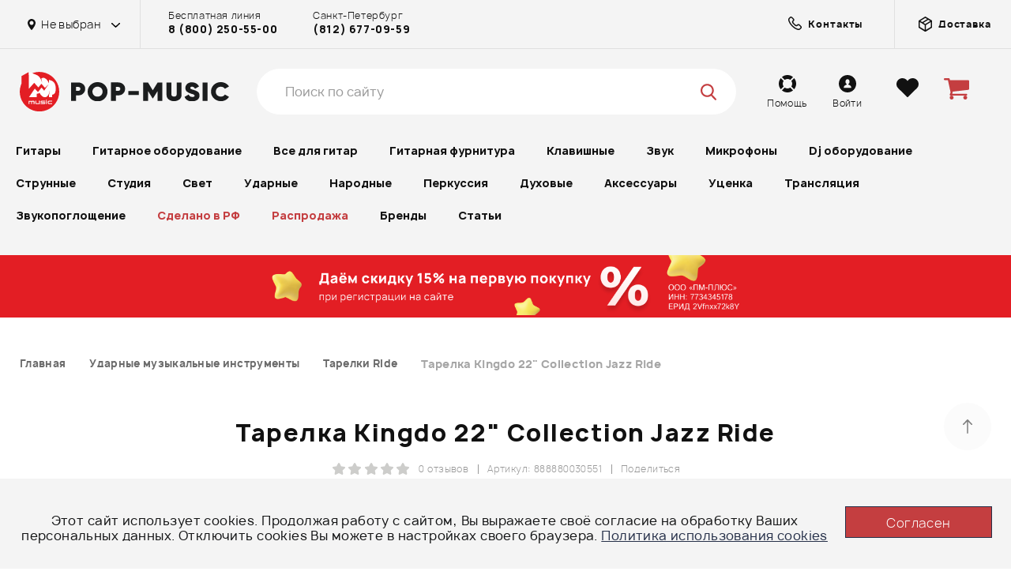

--- FILE ---
content_type: text/html; charset=UTF-8
request_url: https://pop-music.ru/products/kingdo-22-collection-jazz-ride/
body_size: 61540
content:
<!DOCTYPE html>
<html lang="ru">
<head>
    <meta charset="utf-8">
    <meta http-equiv="x-ua-compatible" content="ie=edge">
    <meta name="viewport" content="width=device-width, initial-scale=1">
    <meta name="imagetoolbar" content="no">
    <meta name="msthemecompatible" content="no">
    <meta name="HandheldFriendly" content="True">
    <meta name="format-detection" content="telephone=no">
    <meta name="format-detection" content="address=no">
    <meta name="apple-mobile-web-app-capable" content="yes">
    <meta name="apple-mobile-web-app-status-bar-style" content="black-translucent">
    <title>Тарелка Kingdo 22&quot; Collection Jazz Ride - купить в Москве и Санкт-Петербурге, выгодная цена</title>
    <link rel="preload" href="/bitrix/templates/pop-music/fonts/Manrope-Regular.woff2" as="font" type="font/woff2"
          crossorigin>
    <meta name="description" content="Тарелка Kingdo 22&amp;quot; Collection Jazz Ride - купить в интернет-магазине POP-MUSIC онлайн с доставкой по всей России. Гарантия лучшей цены, магазины в Санкт-Петербурге, Москве, Екатеринбурге и Ростове-на-Дону, 8 (800) 250-55-00." />
<script data-skip-moving="true">(function(w, d, n) {var cl = "bx-core";var ht = d.documentElement;var htc = ht ? ht.className : undefined;if (htc === undefined || htc.indexOf(cl) !== -1){return;}var ua = n.userAgent;if (/(iPad;)|(iPhone;)/i.test(ua)){cl += " bx-ios";}else if (/Windows/i.test(ua)){cl += ' bx-win';}else if (/Macintosh/i.test(ua)){cl += " bx-mac";}else if (/Linux/i.test(ua) && !/Android/i.test(ua)){cl += " bx-linux";}else if (/Android/i.test(ua)){cl += " bx-android";}cl += (/(ipad|iphone|android|mobile|touch)/i.test(ua) ? " bx-touch" : " bx-no-touch");cl += w.devicePixelRatio && w.devicePixelRatio >= 2? " bx-retina": " bx-no-retina";if (/AppleWebKit/.test(ua)){cl += " bx-chrome";}else if (/Opera/.test(ua)){cl += " bx-opera";}else if (/Firefox/.test(ua)){cl += " bx-firefox";}ht.className = htc ? htc + " " + cl : cl;})(window, document, navigator);</script>

<link href="/bitrix/js/bquadro/cookienoties/styles/style.css?17482641122041" type="text/css"  rel="stylesheet" />
<link href="/bitrix/js/ui/design-tokens/dist/ui.design-tokens.css?174850204526358" type="text/css"  rel="stylesheet" />
<link href="/bitrix/js/ui/fonts/opensans/ui.font.opensans.css?16685818182555" type="text/css"  rel="stylesheet" />
<link href="/bitrix/js/main/popup/dist/main.popup.bundle.css?175446061231694" type="text/css"  rel="stylesheet" />
<link href="/bitrix/cache/css/s1/pop-music/page_705322c0d011402a7012614259907e2f/page_705322c0d011402a7012614259907e2f_v1.css?176547934932796" type="text/css"  rel="stylesheet" />
<link href="/bitrix/cache/css/s1/pop-music/template_2f56665d45a0b5976b2087ce475ea5de/template_2f56665d45a0b5976b2087ce475ea5de_v1.css?1768820238569423" type="text/css"  data-template-style="true" rel="stylesheet" />






<link rel="canonical" href="https://pop-music.ru/products/kingdo-22-collection-jazz-ride/" />

    <link rel="manifest" href="/manifest.json">
    <link rel="shortcut icon" type="image/png" href="/favicon.ico"/>
    <link rel="icon" type="image/png" sizes="16x16" href="/favicon-16x16.png"/>
    <link rel="icon" type="image/png" sizes="32x32" href="/favicon-32x32.png"/>
    <link rel="apple-touch-icon" sizes="72x72" href="/apple-touch-icon-72x72.png"/>
    <link rel="apple-touch-icon" sizes="76x76" href="/apple-touch-icon-76x76.png"/>
    <link rel="apple-touch-icon" sizes="114x114" href="/apple-touch-icon-114x114.png"/>
    <link rel="apple-touch-icon" sizes="120x120" href="/apple-touch-icon-120x120.png"/>
    <link rel="apple-touch-icon" sizes="144x144" href="/apple-touch-icon-144x144.png"/>
    <link rel="apple-touch-icon" sizes="152x152" href="/apple-touch-icon-152x152.png"/>
    <link rel="apple-touch-icon" sizes="180x180" href="/apple-touch-icon-180x180.png"/>
    <link rel="mask-icon" href="/safari-pinned-tab.svg" color=" #EE314B"/>
        <meta property="og:title" content="Тарелка Kingdo 22&quot; Collection Jazz Ride - купить в Москве и Санкт-Петербурге, выгодная цена"/>
    <meta property="og:description" content="Тарелка Kingdo 22&quot; Collection Jazz Ride - купить в интернет-магазине POP-MUSIC онлайн с доставкой по всей России. Гарантия лучшей цены, магазины в Санкт-Петербурге, Москве, Екатеринбурге и Ростове-на-Дону, 8 (800) 250-55-00."/>
    <meta property="og:image" content="https://pop-music.ru/og-image.jpg"/>
    <meta property="og:type" content="website"/>
    <meta property="og:url" content="https://pop-music.ru/products/kingdo-22-collection-jazz-ride/"/>
</head>
<body><div id="bquadro_cookie_panel">
                <div id="bottom_cookies_panel" class="cookie-panel" style="background-color:#f4f4f4; color:#121314; ">
                <div class="container"><p>Этот сайт использует cookies. Продолжая работу с сайтом, Вы выражаете своё согласие на обработку Ваших персональных данных. Отключить cookies Вы можете в настройках своего браузера. <span><a href="/cookies/" target="_blank">Политика использования cookies</a></span></p><div class="cookie-panel__btn" style="background-color:#c43e40; color:#feffff; ">Согласен</div></div></div></div>
<div id="panel"></div>
<div class="page">
    <div class="page__wrap">
        <div class="page__overlay js-mobmenu-close"></div>
        <!--page body-->
        <div class="page__body">
            <!--header-->
            <header class="header">
                <!--topline-->
                <div class="topline">
                    <div class="wrap">
                        <div class="topline__row">
                            <div class="topline__l">
                                <div class="topline__city">
                                    <div class="topline__city-select js-citydd-open">
                                        <svg class="icon icon-marker">
                                            <use xlink:href="/bitrix/templates/pop-music/images/sprite.svg#marker">
                                            </use>
                                        </svg>
                                        <span>
                                            Не выбран                                        </span>
                                    </div>
                                                                        <div class="city-dd js-city-dd">
                                        <div class="city-dd__title">Выберите город</div>
                                        <ul class="city-dd__list">
                                                                                            <li >
                                                    <a href="#" data-id="616" class="js-change_city">
                                                        Не важно                                                    </a>
                                                </li>
                                                                                            <li >
                                                    <a href="#" data-id="447" class="js-change_city">
                                                        Москва                                                    </a>
                                                </li>
                                                                                            <li >
                                                    <a href="#" data-id="448" class="js-change_city">
                                                        Санкт-Петербург                                                    </a>
                                                </li>
                                                                                            <li >
                                                    <a href="#" data-id="449" class="js-change_city">
                                                        Екатеринбург                                                    </a>
                                                </li>
                                                                                    </ul>
                                    </div>
                                </div>
                                <div class="topline__contact">
                                                                            <div class="topline__contact-i">Бесплатная линия<strong><a
                                                        href="tel:+78002505500">8 (800) 250-55-00</a></strong></div>
                                        <div class="topline__contact-i">Санкт-Петербург <strong><a
                                                        href="tel:+78126770959">(812) 677-09-59</a></strong></div>
                                                                    </div>
                            </div>
                            <div class="topline__r">
                                <a class="topline__delivery-link" href="/contacts/">
                                    <svg fill="none" class="icon icon-box">
                                        <path d="M14.6394 15.7332C14.0471 16.3255 12.8035 16.4886 10.9515 15.8091C9.1644 15.1534 7.07576 13.7929 5.14231 11.8595C3.20886 9.92601 1.84834 7.83737 1.19265 6.05032C0.513128 4.19828 0.676295 2.9547 1.26861 2.36239C1.26861 2.36239 1.26861 2.36239 1.26861 2.36238L2.48389 1.14711C3.01406 0.616936 3.92135 0.607032 4.51096 1.19664L6.39332 3.079C6.98293 3.66861 6.97303 4.57591 6.44286 5.10608L6.18183 5.36711C5.45746 6.09147 5.38866 7.2583 6.05729 8.06856C6.47601 8.57597 6.92969 9.08413 7.42366 9.57811C7.91764 10.0721 8.4258 10.5258 8.93321 10.9445C9.74347 11.6131 10.9103 11.5443 11.6347 10.8199L11.8957 10.5589C12.4259 10.0287 13.3332 10.0188 13.9228 10.6084L15.8051 12.4908C16.3947 13.0804 16.3848 13.9877 15.8547 14.5179L14.6394 15.7332Z"
                                              stroke="#111111" stroke-width="1.5" fill="transparent"></path>
                                    </svg>
                                    <strong>Контакты</strong>
                                </a>
                                <a class="topline__delivery-link" href="/help/dostavka/">
                                    <svg class="icon icon-box">
                                        <use xlink:href="/bitrix/templates/pop-music/images/sprite.svg#box"></use>
                                    </svg>
                                    <strong>Доставка</strong>
                                </a>
                            </div>
                            <div class="topline__links">
                                <a class="topline__link" href="/help/">
                                    <div class="topline__link-icon">
                                        <svg class="icon icon-lifebuoy">
                                            <use xlink:href="/bitrix/templates/pop-music/images/sprite.svg#lifebuoy">
                                            </use>
                                        </svg>
                                    </div>
                                    <div class="topline__link-desc">Помощь</div>
                                </a>
                                                                    <a class="topline__link js-popup-ajax" href="javascript:void(0);"
                                       data-href="popup-login">
                                        <div class="topline__link-icon">
                                            <svg class="icon icon-user">
                                                <use xlink:href="/bitrix/templates/pop-music/images/sprite.svg#user"></use>
                                            </svg>
                                        </div>
                                        <div class="topline__link-desc">Войти</div>
                                    </a>
                                                                <a class="topline__link" href="/favourite/">
                                    <div class="topline__link-icon">
                                        <svg class="icon icon-heart">
                                            <use xlink:href="/bitrix/templates/pop-music/images/sprite.svg#heart"></use>
                                        </svg>
                                    </div>
                                    <div class="topline__link-desc">Избранное</div>
                                    <div class="topline__link-num"></div>
                                </a>
                                <a class="topline__link" href="/shops/">
                                    <div class="topline__link-icon">
                                        <svg class="icon icon-notes">
                                            <use xlink:href="/bitrix/templates/pop-music/images/sprite.svg#notes"></use>
                                        </svg>
                                    </div>
                                    <div class="topline__link-desc">Наши магазины</div>
                                </a>
                                <a class="topline__link" href="/help/rassrochka/">
                                    <div class="topline__link-icon">
                                    </div>
                                    <div class="topline__link-desc">Рассрочка</div>
                                </a>
                                <a class="topline__link" href="/help/kredit/">
                                    <div class="topline__link-icon">
                                    </div>
                                    <div class="topline__link-desc">Кредит</div>
                                </a>
                                <a class="topline__link" href="/help/bonusnaya-programma/">
                                    <div class="topline__link-icon">
                                    </div>
                                    <div class="topline__link-desc">Бонусная программа</div>
                                </a>
                                <a class="topline__link" href="/aktsii/">
                                    <div class="topline__link-icon">
                                    </div>
                                    <div class="topline__link-desc">Акции</div>
                                </a>
                            </div>
                        </div>
                    </div>
                </div>
                <!--END topline-->
                <div class="wrap">
                    <div class="header__row">
                        <button class="header__menu-toggle js-mobmenu-toggle" type="button">
                            <span class="hamburger hamburger--squeeze">
                                <span class="hamburger-box"></span>
                                <span class="hamburger-inner"></span>
                            </span>
                        </button>
                        <button class="header__catalog-toggle js-catalog-toggle" type="button">
                            <span>Каталог товаров</span>
                            <span class="hamburger hamburger--squeeze">
                                <span class="hamburger-box"></span>
                                <span class="hamburger-inner"></span>
                            </span>
                        </button>
                        <button class="header__search-toggle js-search-open" type="button">
                            <svg class="icon icon-search">
                                <use xlink:href="/bitrix/templates/pop-music/images/sprite.svg#search"></use>
                            </svg>
                        </button>
                                                    <a href="/" class="header__logo">
                                <img class="header__logo-img" src="/bitrix/templates/pop-music/images/logo.svg" alt=""
                                     width="50">
                                <img class="header__logo-text" src="/bitrix/templates/pop-music/images/logo-text.svg"
                                     alt="POP-MUSIC" width="200">
                            </a>
                                                <div class="header__search header__search--new" data-header-search>
                            <div class="searchform searchform--pos-unset">
                                <form action="/search/">
                                    <div class="header__search-top">
                                        <div class="header__search-holder">
                                            <input class="searchform__input" data-header-search-input type="search"
                                                   placeholder="Поиск по сайту" name="q" autocomplete="off">
                                            <div class="searchform__icon searchform__icon--search"
                                                 data-header-search-icon>
                                                <svg class="icon icon-search">
                                                    <use xlink:href="/bitrix/templates/pop-music/images/sprite.svg#search">
                                                    </use>
                                                </svg>
                                            </div>
                                            <div class="searchform__icon searchform__icon--close"
                                                 data-header-search-remove>
                                                <svg class="icon icon-close">
                                                    <use xlink:href="/bitrix/templates/pop-music/images/sprite.svg#close"></use>
                                                </svg>
                                            </div>
                                        </div>
                                        <span class="header__search-close" data-header-search-close>Закрыть</span>
                                    </div>
                                    <div class="header__result" data-header-search-result>
                                        <div class="header__result-block" data-header-search-result-block></div>
                                        <div class="drum-preload" data-header-preload>
                                            <img src="/bitrix/templates/pop-music/images/drum-stick.svg" alt=""
                                                 class="drum-preload__img drum-preload__img--drumstick">
                                            <img src="/bitrix/templates/pop-music/images/drum-static.svg" alt=""
                                                 class="drum-preload__img drum-preload__img--static">
                                            <img src="/bitrix/templates/pop-music/images/drum-animate.svg" alt=""
                                                 class="drum-preload__img drum-preload__img--animate">
                                        </div>
                                    </div>
                                </form>
                            </div>
                        </div>
                        <div class="header__phone">Горячая линия<strong><a href="tel:+78002505500">8 800 250 55
                                    00</a></strong></div>
                        <div class="header__links">
                            <a class="header__link" href="/help/">
                                <div class="header__link-icon">
                                    <svg class="icon icon-lifebuoy">
                                        <use xlink:href="/bitrix/templates/pop-music/images/sprite.svg#lifebuoy"></use>
                                    </svg>
                                </div>
                                <div class="header__link-desc">Помощь</div>
                            </a>
                                                            <a class="header__link js-popup-ajax" href="javascript:void(0);"
                                   data-href="popup-login">
                                    <div class="header__link-icon">
                                        <svg class="icon icon-user">
                                            <use xlink:href="/bitrix/templates/pop-music/images/sprite.svg#user"></use>
                                        </svg>
                                    </div>
                                    <div class="header__link-desc">Войти</div>
                                </a>
                                                        <a class="header__link" href="/favourite/">
                                <div class="header__link-icon">
                                    <svg class="icon icon-heart">
                                        <use xlink:href="/bitrix/templates/pop-music/images/sprite.svg#heart"></use>
                                    </svg>
                                    <span class="js_fav_total"></span>
                                </div>
                            </a>
                            <div class="header__link header__cart">
                                <a href="/personal/cart/">
                                    <div class="header__link-icon">
                                        <svg class="icon icon-cart">
                                            <use xlink:href="/bitrix/templates/pop-music/images/sprite.svg#cart"></use>
                                        </svg>
                                        <span class="js_basket_count"></span>
                                    </div>
                                </a>
                                                            </div>
                        </div>
                    </div>
                    <!--mainmenu-->
                    <div class="mainmenu">
                        <div class="mainmenu__wrap">
                            <div class="mainmenu__mob-toggle js-mainmenu-toggle">
                                <span>Каталог</span>
                            </div>
                            <div class="mainmenu__container">
                                    <ul class="mainmenu__list _2" data-type="header" itemscope itemtype="https://schema.org/SiteNavigationElement">
                                    <li class="mainmenu__item has-child ">
                    <a href="/catalog/gitaryi/" itemprop="url">
                        Гитары                    </a>

                                            <div class="mainmenu-dd">
                            <div class="mainmenu-dd__row">
                                                                    <ul class="mainmenu-dd__list">
                                        <li class="mainmenu-dd__parent-title js-mainmenu-back">
                                            <svg class="icon icon-arrow-prev">
                                                <use xlink:href="/bitrix/templates/pop-music/images/sprite.svg#arrow-prev"></use>
                                            </svg>
                                            <span>Гитары</span>
                                        </li>
                                                                                    
                                            <li>
                                                <a href="/catalog/gitaryi/gitary/" itemprop="url">Гитары</a>
                                            </li>
                                                                                    
                                            <li>
                                                <a href="/catalog/gitaryi/gitaryi-klassicheskie/" itemprop="url">Гитары классические</a>
                                            </li>
                                                                                    
                                            <li>
                                                <a href="/catalog/gitaryi/gitaryi-akusticheskie/" itemprop="url">Акустические гитары</a>
                                            </li>
                                                                                    
                                            <li>
                                                <a href="/catalog/gitaryi/elektrogitaryi/" itemprop="url">Электрогитары</a>
                                            </li>
                                                                                    
                                            <li>
                                                <a href="/catalog/gitaryi/gitaryi-elektroakusticheskie/" itemprop="url">Гитары электроакустические</a>
                                            </li>
                                                                                    
                                            <li>
                                                <a href="/catalog/gitaryi/bas-gitaryi/" itemprop="url">Бас-гитары</a>
                                            </li>
                                                                                    
                                            <li>
                                                <a href="/catalog/gitaryi/gitaryi-12-strunnyie/" itemprop="url">Гитары 12-струнные</a>
                                            </li>
                                                                                    
                                            <li>
                                                <a href="/catalog/gitaryi/poluakusticheskie-gitaryi/" itemprop="url">Полуакустические гитары</a>
                                            </li>
                                                                                    
                                            <li>
                                                <a href="/catalog/gitaryi/levorukie-gitaryi/" itemprop="url">Леворукие гитары</a>
                                            </li>
                                                                                    
                                            <li>
                                                <a href="/catalog/gitaryi/elektrogitary-7-mi-8-mi-strunnye/" itemprop="url">Электрогитары 7-ми, 8-ми струнные</a>
                                            </li>
                                                                                    
                                            <li>
                                                <a href="/catalog/gitaryi/gitarnyie-komplektyi/" itemprop="url">Гитарные комплекты</a>
                                            </li>
                                                                                    
                                            <li>
                                                <a href="/catalog/gitaryi/gitaryi-detskie-umenshennyie-/" itemprop="url">Гитары детские (уменьшенные)</a>
                                            </li>
                                                                                    
                                            <li>
                                                <a href="/catalog/gitaryi/bas-gitary-5-ti-6-ti-strunnye-/" itemprop="url">Бас-гитары 5-ти, 6-ти струнные</a>
                                            </li>
                                                                                    
                                            <li>
                                                <a href="/catalog/gitaryi/akusticheskie-bas-gitary/" itemprop="url">Акустические бас-гитары</a>
                                            </li>
                                                                                    
                                            <li>
                                                <a href="/catalog/gitaryi/gitary-klassicheskie-s-podklyucheniem/" itemprop="url">Гитары классические с подключением</a>
                                            </li>
                                                                                    
                                            <li>
                                                <a href="/catalog/gitaryi/elektrogitara-dlya-nachinayushchikh/" itemprop="url">Электрогитары для начинающих</a>
                                            </li>
                                                                                    
                                            <li>
                                                <a href="/catalog/gitaryi/elektrogitary-dlya-metalla/" itemprop="url">Электрогитары для металла</a>
                                            </li>
                                                                                    
                                            <li>
                                                <a href="/catalog/gitaryi/nedorogie-elektrogitary/" itemprop="url">Недорогие электрогитары</a>
                                            </li>
                                                                                    
                                            <li>
                                                <a href="/catalog/gitaryi/elektrogitara-6-strun/" itemprop="url">Электрогитары 6 струн</a>
                                            </li>
                                                                                    
                                            <li>
                                                <a href="/catalog/gitaryi/elektrogitary-9-strun/" itemprop="url">Электрогитары 9 струн</a>
                                            </li>
                                                                                    
                                            <li>
                                                <a href="/catalog/gitaryi/bas-gitary-dlya-nachinayushchikh/" itemprop="url">Бас-гитары для начинающих</a>
                                            </li>
                                                                                    
                                            <li>
                                                <a href="/catalog/gitaryi/bas-gitary-4-struny/" itemprop="url">Бас-гитары 4 струны</a>
                                            </li>
                                                                                    
                                            <li>
                                                <a href="/catalog/gitaryi/bas-gitary-dlya-levshey/" itemprop="url">Бас-гитары для левшей</a>
                                            </li>
                                                                                    
                                            <li>
                                                <a href="/catalog/gitaryi/akusticheskie-gitara-dlya-nachinayushchikh/" itemprop="url">Акустические гитары для начинающих</a>
                                            </li>
                                                                                    
                                            <li>
                                                <a href="/catalog/gitaryi/akusticheskie-gitary-dlya-professionalov/" itemprop="url">Акустические гитары для профессионалов</a>
                                            </li>
                                                                                    
                                            <li>
                                                <a href="/catalog/gitaryi/akusticheskie-gitary-6-strun/" itemprop="url">Акустические гитары 6 струн</a>
                                            </li>
                                                                                    
                                            <li>
                                                <a href="/catalog/gitaryi/akusticheskie-gitary-7-strun/" itemprop="url">Акустические гитары 7 струн</a>
                                            </li>
                                                                                    
                                            <li>
                                                <a href="/catalog/gitaryi/akusticheskie-gitary-s-shirokim-grifom/" itemprop="url">Акустические гитары с широким грифом</a>
                                            </li>
                                                                                    
                                            <li>
                                                <a href="/catalog/gitaryi/akusticheskie-gitary-s-grifom-48-mm/" itemprop="url">Акустические гитары с грифом 48 мм</a>
                                            </li>
                                                                                    
                                            <li>
                                                <a href="/catalog/gitaryi/akusticheskie-gitary-dlya-levshey/" itemprop="url">Акустические гитары для левшей</a>
                                            </li>
                                                                                    
                                            <li>
                                                <a href="/catalog/gitaryi/klassicheskie-gitary-dlya-nachinayushchikh/" itemprop="url">Классические гитары для начинающих</a>
                                            </li>
                                                                                    
                                            <li>
                                                <a href="/catalog/gitaryi/nedorogie-klassicheskie-gitary/" itemprop="url">Недорогие классические гитары</a>
                                            </li>
                                                                                    
                                            <li>
                                                <a href="/catalog/gitaryi/dorogie-klassicheskie-gitary/" itemprop="url">Дорогие классические гитары</a>
                                            </li>
                                                                                    
                                            <li>
                                                <a href="/catalog/gitaryi/6-strunnye-klassicheskie-gitary/" itemprop="url">6-струнные классические гитары</a>
                                            </li>
                                                                                    
                                            <li>
                                                <a href="/catalog/gitaryi/klassicheskie-gitary-s-neylonovymi-strunami/" itemprop="url">Классические гитары с нейлоновыми струнами</a>
                                            </li>
                                                                            </ul>
                                                                                                    <div class="mainmenu-dd__seo"
                                         style="background-image:url('/bitrix/templates/pop-music/images/catalog/cat-1-bg.jpg');">
                                        <div class="mainmenu-dd__seo-content">
                                            <div class="mainmenu-dd__seo-title">Вы часто спрашиваете</div>
                                            <ul class="mainmenu-dd__seo-list">
                                                                                                                                                        <li>
                                                        <a href="/articles/gitara-i-vlazhnost-ne-dayte-instrumentu-prevratitsya-v-drova/" itemprop="url">
                                                            Гитара и влажность: не дайте инструменту превратиться в дрова                                                        </a>
                                                    </li>
                                                                                                                                                        <li>
                                                        <a href="/articles/ponizhenie-stroya-gitary/" itemprop="url">
                                                            Понижение строя гитары                                                        </a>
                                                    </li>
                                                                                                                                                        <li>
                                                        <a href="/articles/gitara-dlya-rebenka/" itemprop="url">
                                                            Гитара для ребенка                                                        </a>
                                                    </li>
                                                                                                                                                        <li>
                                                        <a href="/articles/dopolnitelnye-struny-skolko-i-zachem/" itemprop="url">
                                                            Дополнительные струны: сколько и зачем?                                                        </a>
                                                    </li>
                                                                                                                                                        <li>
                                                        <a href="/articles/dvenadtsatistrunnaya-gitara-dvoynoe-udovolstvie/" itemprop="url">
                                                            Двенадцатиструнная гитара - двойное удовольствие                                                        </a>
                                                    </li>
                                                                                                                                                        <li>
                                                        <a href="/articles/kak-zastavit-gitaru-zvuchat-kak-orkestr/" itemprop="url">
                                                            Как заставить гитару звучать как оркестр?                                                        </a>
                                                    </li>
                                                                                                                                                        <li>
                                                        <a href="/articles/vse-o-poluakusticheskikh-gitarakh/" itemprop="url">
                                                            Все о полуакустических гитарах                                                        </a>
                                                    </li>
                                                                                                                                                        <li>
                                                        <a href="/articles/akusticheskie-gitary/" itemprop="url">
                                                            Какие бывают акустические гитары?                                                         </a>
                                                    </li>
                                                                                                                                                        <li>
                                                        <a href="/articles/elektroakustika-tipy-gitar-zvukosnimateli-i-drugie-aksessuary/" itemprop="url">
                                                            Электроакустика: типы гитар, звукосниматели и другие аксессуары                                                        </a>
                                                    </li>
                                                                                                                                                        <li>
                                                        <a href="/articles/vsye-o-bas-gitarakh/" itemprop="url">
                                                            Всё о бас-гитарах                                                        </a>
                                                    </li>
                                                                                            </ul>
                                        </div>
                                    </div>
                                                            </div>
                        </div>
                                    </li>
                                                <li class="mainmenu__item has-child ">
                    <a href="/catalog/gitarnoe-oborudovanie/" itemprop="url">
                        Гитарное оборудование                    </a>

                                            <div class="mainmenu-dd">
                            <div class="mainmenu-dd__row">
                                                                    <div class="mainmenu-dd__list">
                                        <div class="mainmenu-dd__parent-title js-mainmenu-back">
                                            <svg class="icon icon-arrow-prev">
                                                <use xlink:href="/bitrix/templates/pop-music/images/sprite.svg#arrow-prev"></use>
                                            </svg>
                                            <span>Гитарное оборудование</span>
                                        </div>
                                                                                                                                <div class="mainmenu-dd__subcat  has-child ">
                                                <a class="mainmenu-dd__subcat-title  has-child "
                                                   href="/catalog/gitarnoe-oborudovanie/kombiki/">Комбики</a>
                                                                                                    <ul class="mainmenu-dd__subcat-list">
                                                        <li class="mainmenu-dd__parent-title js-mainmenu-back">
                                                            <svg class="icon icon-arrow-prev">
                                                                <use xlink:href="/bitrix/templates/pop-music/images/sprite.svg#arrow-prev"></use>
                                                            </svg>
                                                            <span>Комбики</span>
                                                        </li>
                                                                                                                                                                                <li>
                                                                <a href="/catalog/gitarnoe-oborudovanie/kombiki-basovyie/" itemprop="url">Комбики басовые</a>
                                                            </li>
                                                                                                                                                                                <li>
                                                                <a href="/catalog/gitarnoe-oborudovanie/kombiki-gitarnyie/" itemprop="url">Комбики гитарные</a>
                                                            </li>
                                                                                                                                                                                <li>
                                                                <a href="/catalog/gitarnoe-oborudovanie/kombiki-dlya-akusticheskih-gitar/" itemprop="url">Комбики для акустических гитар</a>
                                                            </li>
                                                                                                            </ul>
                                                                                            </div>
                                                                                                                                <div class="mainmenu-dd__subcat  has-child ">
                                                <a class="mainmenu-dd__subcat-title  has-child "
                                                   href="/catalog/gitarnoe-oborudovanie/usiliteli-dlya-gitar/">Усилители для гитар</a>
                                                                                                    <ul class="mainmenu-dd__subcat-list">
                                                        <li class="mainmenu-dd__parent-title js-mainmenu-back">
                                                            <svg class="icon icon-arrow-prev">
                                                                <use xlink:href="/bitrix/templates/pop-music/images/sprite.svg#arrow-prev"></use>
                                                            </svg>
                                                            <span>Усилители для гитар</span>
                                                        </li>
                                                                                                                                                                                <li>
                                                                <a href="/catalog/gitarnoe-oborudovanie/basovyie-usiliteli/" itemprop="url">Басовые усилители</a>
                                                            </li>
                                                                                                                                                                                <li>
                                                                <a href="/catalog/gitarnoe-oborudovanie/gitarnyie-usiliteli/" itemprop="url">Гитарные усилители</a>
                                                            </li>
                                                                                                            </ul>
                                                                                            </div>
                                                                                                                                <div class="mainmenu-dd__subcat  has-child ">
                                                <a class="mainmenu-dd__subcat-title  has-child "
                                                   href="/catalog/gitarnoe-oborudovanie/kabinety/">Кабинеты</a>
                                                                                                    <ul class="mainmenu-dd__subcat-list">
                                                        <li class="mainmenu-dd__parent-title js-mainmenu-back">
                                                            <svg class="icon icon-arrow-prev">
                                                                <use xlink:href="/bitrix/templates/pop-music/images/sprite.svg#arrow-prev"></use>
                                                            </svg>
                                                            <span>Кабинеты</span>
                                                        </li>
                                                                                                                                                                                <li>
                                                                <a href="/catalog/gitarnoe-oborudovanie/basovyie-kabinetyi/" itemprop="url">Басовые кабинеты</a>
                                                            </li>
                                                                                                                                                                                <li>
                                                                <a href="/catalog/gitarnoe-oborudovanie/gitarnyie-kabinetyi/" itemprop="url">Гитарные кабинеты</a>
                                                            </li>
                                                                                                            </ul>
                                                                                            </div>
                                                                                                                                <div class="mainmenu-dd__subcat  has-child ">
                                                <a class="mainmenu-dd__subcat-title  has-child "
                                                   href="/catalog/gitarnoe-oborudovanie/pedali-dlya-gitar/">Педали для гитар</a>
                                                                                                    <ul class="mainmenu-dd__subcat-list">
                                                        <li class="mainmenu-dd__parent-title js-mainmenu-back">
                                                            <svg class="icon icon-arrow-prev">
                                                                <use xlink:href="/bitrix/templates/pop-music/images/sprite.svg#arrow-prev"></use>
                                                            </svg>
                                                            <span>Педали для гитар</span>
                                                        </li>
                                                                                                                                                                                <li>
                                                                <a href="/catalog/gitarnoe-oborudovanie/footswitches-pedali-pereklyucheniya-/" itemprop="url">Footswitches (педали переключения)</a>
                                                            </li>
                                                                                                                                                                                <li>
                                                                <a href="/catalog/gitarnoe-oborudovanie/basovyie-obrabotki/" itemprop="url">Басовые обработки</a>
                                                            </li>
                                                                                                                                                                                <li>
                                                                <a href="/catalog/gitarnoe-oborudovanie/pedali-cab-sim-emulyatory-kabineta/" itemprop="url">Педали Cab Sim (эмуляторы кабинета)</a>
                                                            </li>
                                                                                                                                                                                <li>
                                                                <a href="/catalog/gitarnoe-oborudovanie/chorus-flanger-phaser/" itemprop="url">Педали Chorus/Flanger/Phaser</a>
                                                            </li>
                                                                                                                                                                                <li>
                                                                <a href="/catalog/gitarnoe-oborudovanie/pedali-compressor/" itemprop="url">Педали Compressor</a>
                                                            </li>
                                                                                                                                                                                <li>
                                                                <a href="/catalog/gitarnoe-oborudovanie/pedali-delays-echo/" itemprop="url">Педали Delays/Echo</a>
                                                            </li>
                                                                                                                                                                                <li>
                                                                <a href="/catalog/gitarnoe-oborudovanie/pedali-distortion-overdrive-fuzz/" itemprop="url">Педали Distortion/Overdrive/Fuzz</a>
                                                            </li>
                                                                                                                                                                                <li>
                                                                <a href="/catalog/gitarnoe-oborudovanie/pedali-equalizers/" itemprop="url">Педали Equalizer</a>
                                                            </li>
                                                                                                                                                                                <li>
                                                                <a href="/catalog/gitarnoe-oborudovanie/pedali-looper/" itemprop="url">Педали Looper</a>
                                                            </li>
                                                                                                                                                                                <li>
                                                                <a href="/catalog/gitarnoe-oborudovanie/pedali-multi-fx/" itemprop="url">Педали Multi-FX</a>
                                                            </li>
                                                                                                                                                                                <li>
                                                                <a href="/catalog/gitarnoe-oborudovanie/pedali-noise-gate/" itemprop="url">Педали Noise Gate</a>
                                                            </li>
                                                                                                                                                                                <li>
                                                                <a href="/catalog/gitarnoe-oborudovanie/pedali-octave-pitch/" itemprop="url">Педали Octave/Pitch</a>
                                                            </li>
                                                                                                                                                                                <li>
                                                                <a href="/catalog/gitarnoe-oborudovanie/pedali-pre-amps-booster-di-box/" itemprop="url">Педали Pre-Amps/Booster/Di-box/Аттенюаторы</a>
                                                            </li>
                                                                                                                                                                                <li>
                                                                <a href="/catalog/gitarnoe-oborudovanie/pedali-reverb-hall/" itemprop="url">Педали Reverb/Hall</a>
                                                            </li>
                                                                                                                                                                                <li>
                                                                <a href="/catalog/gitarnoe-oborudovanie/pedali-synth-modeler/" itemprop="url">Педали Synth/Modeler</a>
                                                            </li>
                                                                                                                                                                                <li>
                                                                <a href="/catalog/gitarnoe-oborudovanie/pedali-tremolo-vibrato/" itemprop="url">Педали Tremolo/Vibrato</a>
                                                            </li>
                                                                                                                                                                                <li>
                                                                <a href="/catalog/gitarnoe-oborudovanie/pedali-tuner/" itemprop="url">Педали Tuner</a>
                                                            </li>
                                                                                                                                                                                <li>
                                                                <a href="/catalog/gitarnoe-oborudovanie/pedali-wah-auto-wah/" itemprop="url">Педали Wah/Auto Wah/Педали Громкости</a>
                                                            </li>
                                                                                                                                                                                <li>
                                                                <a href="/catalog/gitarnoe-oborudovanie/pedali-dlya-elektroakusticheskoy-gitary/" itemprop="url">Педали для электроакустической гитары</a>
                                                            </li>
                                                                                                            </ul>
                                                                                            </div>
                                                                                                                                <div class="mainmenu-dd__subcat  has-child ">
                                                <a class="mainmenu-dd__subcat-title  has-child "
                                                   href="/catalog/gitarnoe-oborudovanie/protsessory-dlya-gitar/">Процессоры для гитар</a>
                                                                                                    <ul class="mainmenu-dd__subcat-list">
                                                        <li class="mainmenu-dd__parent-title js-mainmenu-back">
                                                            <svg class="icon icon-arrow-prev">
                                                                <use xlink:href="/bitrix/templates/pop-music/images/sprite.svg#arrow-prev"></use>
                                                            </svg>
                                                            <span>Процессоры для гитар</span>
                                                        </li>
                                                                                                                                                                                <li>
                                                                <a href="/catalog/gitarnoe-oborudovanie/basovyie-protsessoryi/" itemprop="url">Басовые процессоры</a>
                                                            </li>
                                                                                                                                                                                <li>
                                                                <a href="/catalog/gitarnoe-oborudovanie/gitarnyie-protsessoryi/" itemprop="url">Гитарные процессоры</a>
                                                            </li>
                                                                                                                                                                                <li>
                                                                <a href="/catalog/gitarnoe-oborudovanie/gitarnye-usiliteli-dlya-naushnikov/" itemprop="url">Гитарные усилители для наушников</a>
                                                            </li>
                                                                                                            </ul>
                                                                                            </div>
                                                                            </div>
                                                                                                    <div class="mainmenu-dd__seo"
                                         style="background-image:url('/bitrix/templates/pop-music/images/catalog/cat-1-bg.jpg');">
                                        <div class="mainmenu-dd__seo-content">
                                            <div class="mainmenu-dd__seo-title">Вы часто спрашиваете</div>
                                            <ul class="mainmenu-dd__seo-list">
                                                                                                                                                        <li>
                                                        <a href="/articles/kakoy-kombik-dlya-elektrogitary-kupit-nachinayushchemu-gitaristu/" itemprop="url">
                                                            Какой комбик для электрогитары купить начинающему гитаристу?                                                        </a>
                                                    </li>
                                                                                                                                                        <li>
                                                        <a href="/articles/pitch-shifery-i-garmonayzery-muzykalnye-tekhnologii-menyayushchie-vospriyatie-zvuka/" itemprop="url">
                                                            Питч-шиферы и гармонайзеры: музыкальные технологии, меняющие восприятие звука                                                        </a>
                                                    </li>
                                                                                                                                                        <li>
                                                        <a href="/articles/zvukovoy-effekt-feyzer-komu-i-zachem/" itemprop="url">
                                                            Звуковой эффект фэйзер: кому и зачем?                                                        </a>
                                                    </li>
                                                                                                                                                        <li>
                                                        <a href="/articles/gitarnye-kabinety/" itemprop="url">
                                                            Что такое гитарные кабинеты и как выбрать                                                        </a>
                                                    </li>
                                                                                                                                                        <li>
                                                        <a href="/articles/kombousiiteli-dlya-elektrogitar/" itemprop="url">
                                                            Комбоусилители для электрогитар                                                        </a>
                                                    </li>
                                                                                                                                                        <li>
                                                        <a href="/articles/delay-odin-iz-samykh-populyarnykh-gitarnykh-effektov/" itemprop="url">
                                                            Delay - один из самых популярных гитарных эффектов                                                        </a>
                                                    </li>
                                                                                                                                                        <li>
                                                        <a href="/articles/vybor-gitarnogo-protsessora/" itemprop="url">
                                                            Выбор гитарного процессора                                                        </a>
                                                    </li>
                                                                                                                                                        <li>
                                                        <a href="/articles/kombousiliteli-dlya-akusticheskikh-gitar/" itemprop="url">
                                                            Комбоусилители для акустических гитар                                                        </a>
                                                    </li>
                                                                                                                                                        <li>
                                                        <a href="/articles/pedal-vau-vau-legenda-vne-vremeni/" itemprop="url">
                                                            Педаль &quot;вау-вау&quot; - легенда вне времени                                                        </a>
                                                    </li>
                                                                                                                                                        <li>
                                                        <a href="/articles/gitarnye-primochki/" itemprop="url">
                                                            Гитарные примочки                                                        </a>
                                                    </li>
                                                                                            </ul>
                                        </div>
                                    </div>
                                                            </div>
                        </div>
                                    </li>
                                                <li class="mainmenu__item has-child ">
                    <a href="/catalog/gitarnyie-aksessuaryi/" itemprop="url">
                        Все для гитар                    </a>

                                            <div class="mainmenu-dd">
                            <div class="mainmenu-dd__row">
                                                                    <div class="mainmenu-dd__list">
                                        <div class="mainmenu-dd__parent-title js-mainmenu-back">
                                            <svg class="icon icon-arrow-prev">
                                                <use xlink:href="/bitrix/templates/pop-music/images/sprite.svg#arrow-prev"></use>
                                            </svg>
                                            <span>Все для гитар</span>
                                        </div>
                                                                                                                                <div class="mainmenu-dd__subcat ">
                                                <a class="mainmenu-dd__subcat-title "
                                                   href="/catalog/gitarnyie-aksessuaryi/tyuneryi/">Тюнеры</a>
                                                                                            </div>
                                                                                                                                <div class="mainmenu-dd__subcat ">
                                                <a class="mainmenu-dd__subcat-title "
                                                   href="/catalog/gitarnyie-aksessuaryi/remni-dlya-gitaryi/">Ремни для гитары</a>
                                                                                            </div>
                                                                                                                                <div class="mainmenu-dd__subcat ">
                                                <a class="mainmenu-dd__subcat-title "
                                                   href="/catalog/gitarnyie-aksessuaryi/mediatoryi-kopilki/">Медиаторы, копилки</a>
                                                                                            </div>
                                                                                                                                <div class="mainmenu-dd__subcat ">
                                                <a class="mainmenu-dd__subcat-title "
                                                   href="/catalog/gitarnyie-aksessuaryi/vertushki-dlya-strun/">Вертушки для струн</a>
                                                                                            </div>
                                                                                                                                <div class="mainmenu-dd__subcat ">
                                                <a class="mainmenu-dd__subcat-title "
                                                   href="/catalog/gitarnyie-aksessuaryi/poliroli-sredstva-uhoda/">Полироли, средства ухода</a>
                                                                                            </div>
                                                                                                                                <div class="mainmenu-dd__subcat ">
                                                <a class="mainmenu-dd__subcat-title "
                                                   href="/catalog/gitarnyie-aksessuaryi/kamertonyi/">Камертоны</a>
                                                                                            </div>
                                                                                                                                <div class="mainmenu-dd__subcat ">
                                                <a class="mainmenu-dd__subcat-title "
                                                   href="/catalog/gitarnyie-aksessuaryi/slaydyi/">Слайды</a>
                                                                                            </div>
                                                                                                                                <div class="mainmenu-dd__subcat ">
                                                <a class="mainmenu-dd__subcat-title "
                                                   href="/catalog/gitarnyie-aksessuaryi/trenajeryi-dlya-paltsev/">Тренажеры для пальцев</a>
                                                                                            </div>
                                                                                                                                <div class="mainmenu-dd__subcat ">
                                                <a class="mainmenu-dd__subcat-title "
                                                   href="/catalog/gitarnyie-aksessuaryi/kapodastryi/">Каподастры</a>
                                                                                            </div>
                                                                                                                                <div class="mainmenu-dd__subcat ">
                                                <a class="mainmenu-dd__subcat-title "
                                                   href="/catalog/gitarnyie-aksessuaryi/lampyi1/">Лампы предусиления</a>
                                                                                            </div>
                                                                                                                                <div class="mainmenu-dd__subcat ">
                                                <a class="mainmenu-dd__subcat-title "
                                                   href="/catalog/gitarnyie-aksessuaryi/pedalbordyi/">Педалборды</a>
                                                                                            </div>
                                                                                                                                <div class="mainmenu-dd__subcat ">
                                                <a class="mainmenu-dd__subcat-title "
                                                   href="/catalog/gitarnyie-aksessuaryi/metronomyi-elektronnyie/">Метрономы электронные</a>
                                                                                            </div>
                                                                                                                                <div class="mainmenu-dd__subcat ">
                                                <a class="mainmenu-dd__subcat-title "
                                                   href="/catalog/gitarnyie-aksessuaryi/raznoe-gitarnoe/">Разное гитарное</a>
                                                                                            </div>
                                                                                                                                <div class="mainmenu-dd__subcat ">
                                                <a class="mainmenu-dd__subcat-title "
                                                   href="/catalog/gitarnyie-aksessuaryi/metronomyi-mehanicheskie/">Метрономы механические</a>
                                                                                            </div>
                                                                                                                                <div class="mainmenu-dd__subcat ">
                                                <a class="mainmenu-dd__subcat-title "
                                                   href="/catalog/gitarnyie-aksessuaryi/uvlazhniteli-dlya-gitary/">Увлажнители для гитары</a>
                                                                                            </div>
                                                                                                                                <div class="mainmenu-dd__subcat  has-child ">
                                                <a class="mainmenu-dd__subcat-title  has-child "
                                                   href="/catalog/gitarnyie-aksessuaryi/gitarnyie-keysyi/">Гитарные кейсы</a>
                                                                                                    <ul class="mainmenu-dd__subcat-list">
                                                        <li class="mainmenu-dd__parent-title js-mainmenu-back">
                                                            <svg class="icon icon-arrow-prev">
                                                                <use xlink:href="/bitrix/templates/pop-music/images/sprite.svg#arrow-prev"></use>
                                                            </svg>
                                                            <span>Гитарные кейсы</span>
                                                        </li>
                                                                                                                                                                                <li>
                                                                <a href="/catalog/gitarnyie-aksessuaryi/keysyi-dlya-akusticheskih-gitar/" itemprop="url">Кейсы для акустических гитар</a>
                                                            </li>
                                                                                                                                                                                <li>
                                                                <a href="/catalog/gitarnyie-aksessuaryi/keysyi-dlya-bas-gitar/" itemprop="url">Кейсы для бас-гитар</a>
                                                            </li>
                                                                                                                                                                                <li>
                                                                <a href="/catalog/gitarnyie-aksessuaryi/keysyi-dlya-klassicheskih-gitar/" itemprop="url">Кейсы для классических гитар</a>
                                                            </li>
                                                                                                                                                                                <li>
                                                                <a href="/catalog/gitarnyie-aksessuaryi/keysyi-dlya-elektrogitar/" itemprop="url">Кейсы для электрогитар</a>
                                                            </li>
                                                                                                            </ul>
                                                                                            </div>
                                                                                                                                <div class="mainmenu-dd__subcat  has-child ">
                                                <a class="mainmenu-dd__subcat-title  has-child "
                                                   href="/catalog/gitarnyie-aksessuaryi/chekhly-dlya-gitar/">Чехлы для гитар</a>
                                                                                                    <ul class="mainmenu-dd__subcat-list">
                                                        <li class="mainmenu-dd__parent-title js-mainmenu-back">
                                                            <svg class="icon icon-arrow-prev">
                                                                <use xlink:href="/bitrix/templates/pop-music/images/sprite.svg#arrow-prev"></use>
                                                            </svg>
                                                            <span>Чехлы для гитар</span>
                                                        </li>
                                                                                                                                                                                <li>
                                                                <a href="/catalog/gitarnyie-aksessuaryi/chehlyi-dlya-akusticheskih-gitar/" itemprop="url">Чехлы для акустических гитар</a>
                                                            </li>
                                                                                                                                                                                <li>
                                                                <a href="/catalog/gitarnyie-aksessuaryi/chehlyi-dlya-bas-gitar/" itemprop="url">Чехлы для бас-гитар</a>
                                                            </li>
                                                                                                                                                                                <li>
                                                                <a href="/catalog/gitarnyie-aksessuaryi/chehlyi-dlya-gitarnyih-protsessorov/" itemprop="url">Чехлы для гитарных процессоров</a>
                                                            </li>
                                                                                                                                                                                <li>
                                                                <a href="/catalog/gitarnyie-aksessuaryi/chehlyi-dlya-klassicheskih-gitar/" itemprop="url">Чехлы для классических гитар</a>
                                                            </li>
                                                                                                                                                                                <li>
                                                                <a href="/catalog/gitarnyie-aksessuaryi/chehlyi-dlya-elektrogitar/" itemprop="url">Чехлы для электрогитар</a>
                                                            </li>
                                                                                                            </ul>
                                                                                            </div>
                                                                                                                                <div class="mainmenu-dd__subcat  has-child ">
                                                <a class="mainmenu-dd__subcat-title  has-child "
                                                   href="/catalog/gitarnyie-aksessuaryi/struny/">Струны для гитар</a>
                                                                                                    <ul class="mainmenu-dd__subcat-list">
                                                        <li class="mainmenu-dd__parent-title js-mainmenu-back">
                                                            <svg class="icon icon-arrow-prev">
                                                                <use xlink:href="/bitrix/templates/pop-music/images/sprite.svg#arrow-prev"></use>
                                                            </svg>
                                                            <span>Струны для гитар</span>
                                                        </li>
                                                                                                                                                                                <li>
                                                                <a href="/catalog/gitarnyie-aksessuaryi/strunyi-dlya-12-ti-strunnyih-gitar/" itemprop="url">Струны для 12-ти струнных гитар</a>
                                                            </li>
                                                                                                                                                                                <li>
                                                                <a href="/catalog/gitarnyie-aksessuaryi/strunyi-dlya-akusticheskih-gitar/" itemprop="url">Струны для акустических гитар</a>
                                                            </li>
                                                                                                                                                                                <li>
                                                                <a href="/catalog/gitarnyie-aksessuaryi/strunyi-dlya-bas-gitar/" itemprop="url">Струны для бас-гитар</a>
                                                            </li>
                                                                                                                                                                                <li>
                                                                <a href="/catalog/gitarnyie-aksessuaryi/struny-dlya-bas-gitar-5-6-8-strun/" itemprop="url">Струны для бас-гитар (5,6,8 струн)</a>
                                                            </li>
                                                                                                                                                                                <li>
                                                                <a href="/catalog/gitarnyie-aksessuaryi/strunyi-dlya-klassicheskih-gitar/" itemprop="url">Струны для классических гитар</a>
                                                            </li>
                                                                                                                                                                                <li>
                                                                <a href="/catalog/gitarnyie-aksessuaryi/strunyi-dlya-elektrogitar/" itemprop="url">Струны для электрогитар</a>
                                                            </li>
                                                                                                                                                                                <li>
                                                                <a href="/catalog/gitarnyie-aksessuaryi/struny-dlya-elektrogitar-7-8-strun/" itemprop="url">Струны для электрогитар (7,8 струн)</a>
                                                            </li>
                                                                                                                                                                                <li>
                                                                <a href="/catalog/gitarnyie-aksessuaryi/strunyi-odinochnyie/" itemprop="url">Струны одиночные</a>
                                                            </li>
                                                                                                            </ul>
                                                                                            </div>
                                                                            </div>
                                                                                                    <div class="mainmenu-dd__seo"
                                         style="background-image:url('/bitrix/templates/pop-music/images/catalog/cat-2-bg.jpg');">
                                        <div class="mainmenu-dd__seo-content">
                                            <div class="mainmenu-dd__seo-title">Вы часто спрашиваете</div>
                                            <ul class="mainmenu-dd__seo-list">
                                                                                                                                                        <li>
                                                        <a href="/articles/gitarnye-tyunery-nastroysya-na-luchshee/" itemprop="url">
                                                            Гитарные тюнеры: настройся на лучшее!                                                        </a>
                                                    </li>
                                                                                                                                                        <li>
                                                        <a href="/articles/trenazhery-dlya-paltsev-nuzhny-li/" itemprop="url">
                                                            Тренажеры для пальцев: нужны ли?                                                        </a>
                                                    </li>
                                                                                                                                                        <li>
                                                        <a href="/articles/remen-dlya-gitary-nadezhnaya-podderzhka/" itemprop="url">
                                                            Ремень для гитары - надежная поддержка                                                        </a>
                                                    </li>
                                                                                                                                                        <li>
                                                        <a href="/articles/kak-i-gde-khranit-gitaru/" itemprop="url">
                                                            Как и где хранить гитару?                                                        </a>
                                                    </li>
                                                                                                                                                        <li>
                                                        <a href="/articles/mediatory/" itemprop="url">
                                                            Медиаторы                                                        </a>
                                                    </li>
                                                                                                                                                        <li>
                                                        <a href="/articles/gitarnye-slaydy-skolzim-po-notam-/" itemprop="url">
                                                            Гитарные слайды: скользим по нотам                                                         </a>
                                                    </li>
                                                                                                                                                        <li>
                                                        <a href="/articles/sredstva-po-ukhodu-za-gitaroy-i-ikh-primenenie/" itemprop="url">
                                                            Средства по уходу за гитарой и их применение                                                        </a>
                                                    </li>
                                                                                                                                                        <li>
                                                        <a href="/articles/metronomy-komu-i-zachem/" itemprop="url">
                                                            Метрономы: кому и зачем?                                                        </a>
                                                    </li>
                                                                                                                                                        <li>
                                                        <a href="/articles/struny-dlya-akustiki-kogda-menyat-i-kak-vybrat/" itemprop="url">
                                                            Струны для акустики: когда менять и как выбрать?                                                        </a>
                                                    </li>
                                                                                                                                                        <li>
                                                        <a href="/articles/zamena-strun-na-akusticheskoy-gitare-videourok/" itemprop="url">
                                                            Замена струн на акустической гитаре. Видеоурок.                                                        </a>
                                                    </li>
                                                                                            </ul>
                                        </div>
                                    </div>
                                                            </div>
                        </div>
                                    </li>
                                                <li class="mainmenu__item has-child ">
                    <a href="/catalog/gitarnaya-furnitura/" itemprop="url">
                        Гитарная фурнитура                    </a>

                                            <div class="mainmenu-dd">
                            <div class="mainmenu-dd__row">
                                                                    <div class="mainmenu-dd__list">
                                        <div class="mainmenu-dd__parent-title js-mainmenu-back">
                                            <svg class="icon icon-arrow-prev">
                                                <use xlink:href="/bitrix/templates/pop-music/images/sprite.svg#arrow-prev"></use>
                                            </svg>
                                            <span>Гитарная фурнитура</span>
                                        </div>
                                                                                                                                <div class="mainmenu-dd__subcat ">
                                                <a class="mainmenu-dd__subcat-title "
                                                   href="/catalog/gitarnaya-furnitura/raznoe/">Разное</a>
                                                                                            </div>
                                                                                                                                <div class="mainmenu-dd__subcat ">
                                                <a class="mainmenu-dd__subcat-title "
                                                   href="/catalog/gitarnaya-furnitura/bridji-i-strunoderjateli/">Бриджи и струнодержатели</a>
                                                                                            </div>
                                                                                                                                <div class="mainmenu-dd__subcat ">
                                                <a class="mainmenu-dd__subcat-title "
                                                   href="/catalog/gitarnaya-furnitura/tremolo/">Тремоло</a>
                                                                                            </div>
                                                                                                                                <div class="mainmenu-dd__subcat ">
                                                <a class="mainmenu-dd__subcat-title "
                                                   href="/catalog/gitarnaya-furnitura/porojki-i-sedla/">Порожки и седла</a>
                                                                                            </div>
                                                                                                                                <div class="mainmenu-dd__subcat ">
                                                <a class="mainmenu-dd__subcat-title "
                                                   href="/catalog/gitarnaya-furnitura/top-loki/">Топ-локи</a>
                                                                                            </div>
                                                                                                                                <div class="mainmenu-dd__subcat ">
                                                <a class="mainmenu-dd__subcat-title "
                                                   href="/catalog/gitarnaya-furnitura/streploki-i-krepleniya-dlya-remnya/">Стреплоки и крепления для ремня</a>
                                                                                            </div>
                                                                                                                                <div class="mainmenu-dd__subcat ">
                                                <a class="mainmenu-dd__subcat-title "
                                                   href="/catalog/gitarnaya-furnitura/ryichag-tremolo/">Рычаг тремоло</a>
                                                                                            </div>
                                                                                                                                <div class="mainmenu-dd__subcat ">
                                                <a class="mainmenu-dd__subcat-title "
                                                   href="/catalog/gitarnaya-furnitura/nakladki/">Накладки</a>
                                                                                            </div>
                                                                                                                                <div class="mainmenu-dd__subcat  has-child ">
                                                <a class="mainmenu-dd__subcat-title  has-child "
                                                   href="/catalog/gitarnaya-furnitura/kolki/">Колки</a>
                                                                                                    <ul class="mainmenu-dd__subcat-list">
                                                        <li class="mainmenu-dd__parent-title js-mainmenu-back">
                                                            <svg class="icon icon-arrow-prev">
                                                                <use xlink:href="/bitrix/templates/pop-music/images/sprite.svg#arrow-prev"></use>
                                                            </svg>
                                                            <span>Колки</span>
                                                        </li>
                                                                                                                                                                                <li>
                                                                <a href="/catalog/gitarnaya-furnitura/kolki-dlya-akusticheskih-gitar/" itemprop="url">Колки для акустических гитар</a>
                                                            </li>
                                                                                                                                                                                <li>
                                                                <a href="/catalog/gitarnaya-furnitura/kolki-dlya-bas-gitar/" itemprop="url">Колки для бас-гитар</a>
                                                            </li>
                                                                                                                                                                                <li>
                                                                <a href="/catalog/gitarnaya-furnitura/kolki-dlya-klassicheskoy-gitaryi/" itemprop="url">Колки для классической гитары</a>
                                                            </li>
                                                                                                                                                                                <li>
                                                                <a href="/catalog/gitarnaya-furnitura/kolki-dlya-elektrogitar/" itemprop="url">Колки для электрогитар</a>
                                                            </li>
                                                                                                            </ul>
                                                                                            </div>
                                                                                                                                <div class="mainmenu-dd__subcat  has-child ">
                                                <a class="mainmenu-dd__subcat-title  has-child "
                                                   href="/catalog/gitarnaya-furnitura/gitarnaya-elektronika/">Гитарная электроника</a>
                                                                                                    <ul class="mainmenu-dd__subcat-list">
                                                        <li class="mainmenu-dd__parent-title js-mainmenu-back">
                                                            <svg class="icon icon-arrow-prev">
                                                                <use xlink:href="/bitrix/templates/pop-music/images/sprite.svg#arrow-prev"></use>
                                                            </svg>
                                                            <span>Гитарная электроника</span>
                                                        </li>
                                                                                                                                                                                <li>
                                                                <a href="/catalog/gitarnaya-furnitura/pereklyuchateli/" itemprop="url">Переключатели</a>
                                                            </li>
                                                                                                                                                                                <li>
                                                                <a href="/catalog/gitarnaya-furnitura/potentsiometryi/" itemprop="url">Потенциометры</a>
                                                            </li>
                                                                                                                                                                                <li>
                                                                <a href="/catalog/gitarnaya-furnitura/predusiliteli-i-ekvalayzery/" itemprop="url">Предусилители и эквалайзеры</a>
                                                            </li>
                                                                                                                                                                                <li>
                                                                <a href="/catalog/gitarnaya-furnitura/ruchki-gromkosti-tona/" itemprop="url">Ручки громкости, тона</a>
                                                            </li>
                                                                                                            </ul>
                                                                                            </div>
                                                                                                                                <div class="mainmenu-dd__subcat  has-child ">
                                                <a class="mainmenu-dd__subcat-title  has-child "
                                                   href="/catalog/gitarnaya-furnitura/zvukosnimateli-i-chasti/">Звукосниматели и части</a>
                                                                                                    <ul class="mainmenu-dd__subcat-list">
                                                        <li class="mainmenu-dd__parent-title js-mainmenu-back">
                                                            <svg class="icon icon-arrow-prev">
                                                                <use xlink:href="/bitrix/templates/pop-music/images/sprite.svg#arrow-prev"></use>
                                                            </svg>
                                                            <span>Звукосниматели и части</span>
                                                        </li>
                                                                                                                                                                                <li>
                                                                <a href="/catalog/gitarnaya-furnitura/zvukosnimateli-dlya-akusticheskih-gitar/" itemprop="url">Звукосниматели для акустических гитар</a>
                                                            </li>
                                                                                                                                                                                <li>
                                                                <a href="/catalog/gitarnaya-furnitura/zvukosnimateli-dlya-bas-gitar/" itemprop="url">Звукосниматели для бас-гитар</a>
                                                            </li>
                                                                                                                                                                                <li>
                                                                <a href="/catalog/gitarnaya-furnitura/zvukosnimateli-dlya-elektrogitar/" itemprop="url">Звукосниматели для электрогитар</a>
                                                            </li>
                                                                                                                                                                                <li>
                                                                <a href="/catalog/gitarnaya-furnitura/kryishki-zvukosnimateley/" itemprop="url">Крышки звукоснимателей</a>
                                                            </li>
                                                                                                                                                                                <li>
                                                                <a href="/catalog/gitarnaya-furnitura/ramki-zvukosnimatelya/" itemprop="url">Рамки звукоснимателя</a>
                                                            </li>
                                                                                                            </ul>
                                                                                            </div>
                                                                            </div>
                                                                                                    <div class="mainmenu-dd__seo"
                                         style="background-image:url('/bitrix/templates/pop-music/images/catalog/cat-3-bg.jpg');">
                                        <div class="mainmenu-dd__seo-content">
                                            <div class="mainmenu-dd__seo-title">Вы часто спрашиваете</div>
                                            <ul class="mainmenu-dd__seo-list">
                                                                                                                                                        <li>
                                                        <a href="/articles/gitarnye-bridzhi-vidy-osobennosti-i-kriterii-vybora/" itemprop="url">
                                                            Гитарные бриджи: виды, особенности и критерии выбора                                                        </a>
                                                    </li>
                                                                                                                                                        <li>
                                                        <a href="/articles/putevoditel-po-miru-zvukosnimateley-dlya-bas-gitary/" itemprop="url">
                                                            Путеводитель по миру звукоснимателей для бас-гитары                                                        </a>
                                                    </li>
                                                                                                                                                        <li>
                                                        <a href="/articles/zvukosnimateli-alnico-chto-v-nikh-osobennogo/" itemprop="url">
                                                            Звукосниматели Alnico: что в них особенного?                                                        </a>
                                                    </li>
                                                                                                                                                        <li>
                                                        <a href="/articles/zvukosnimateli/" itemprop="url">
                                                            Звукосниматели                                                        </a>
                                                    </li>
                                                                                                                                                        <li>
                                                        <a href="/articles/floyd-rose-izobretenie-izmenivshee-mir-rok-muzyki/" itemprop="url">
                                                            Floyd Rose – изобретение, изменившее мир рок-музыки                                                        </a>
                                                    </li>
                                                                                                                                                        <li>
                                                        <a href="/articles/gitarnyy-grif/" itemprop="url">
                                                            Гитарный гриф                                                        </a>
                                                    </li>
                                                                                                                                                        <li>
                                                        <a href="/articles/vsye-o-gitarnykh-kolkakh/" itemprop="url">
                                                            Всё о гитарных колках                                                        </a>
                                                    </li>
                                                                                                                                                        <li>
                                                        <a href="/articles/zvukosnimateli-intervyu-s-ilyey-fokinym/" itemprop="url">
                                                            Звукосниматели. Интервью с Ильёй Фокиным                                                        </a>
                                                    </li>
                                                                                            </ul>
                                        </div>
                                    </div>
                                                            </div>
                        </div>
                                    </li>
                                                <li class="mainmenu__item has-child ">
                    <a href="/catalog/klavishnyie/" itemprop="url">
                        Клавишные                    </a>

                                            <div class="mainmenu-dd">
                            <div class="mainmenu-dd__row">
                                                                    <ul class="mainmenu-dd__list">
                                        <li class="mainmenu-dd__parent-title js-mainmenu-back">
                                            <svg class="icon icon-arrow-prev">
                                                <use xlink:href="/bitrix/templates/pop-music/images/sprite.svg#arrow-prev"></use>
                                            </svg>
                                            <span>Клавишные</span>
                                        </li>
                                                                                    
                                            <li>
                                                <a href="/catalog/klavishnyie/sintezatoryi/" itemprop="url">Синтезаторы</a>
                                            </li>
                                                                                    
                                            <li>
                                                <a href="/catalog/klavishnyie/klavishnyie-aksessuaryi/" itemprop="url">Клавишные аксессуары</a>
                                            </li>
                                                                                    
                                            <li>
                                                <a href="/catalog/klavishnyie/midi-klaviaturyi/" itemprop="url">MIDI-клавиатуры</a>
                                            </li>
                                                                                    
                                            <li>
                                                <a href="/catalog/klavishnyie/tsifrovyie-pianino/" itemprop="url">Цифровые пианино</a>
                                            </li>
                                                                                    
                                            <li>
                                                <a href="/catalog/klavishnyie/kombiki-klavishnyie/" itemprop="url">Комбики клавишные</a>
                                            </li>
                                                                                    
                                            <li>
                                                <a href="/catalog/klavishnyie/midi-kontrolleryi/" itemprop="url">Midi-контроллеры</a>
                                            </li>
                                                                                    
                                            <li>
                                                <a href="/catalog/klavishnyie/klavishnyie-nakidki/" itemprop="url">Клавишные накидки</a>
                                            </li>
                                                                                    
                                            <li>
                                                <a href="/catalog/klavishnyie/chehlyi-klavishnyie/" itemprop="url">Чехлы клавишные</a>
                                            </li>
                                                                            </ul>
                                                                                                    <div class="mainmenu-dd__seo"
                                         style="background-image:url('/bitrix/templates/pop-music/images/catalog/cat-4-bg.jpg');">
                                        <div class="mainmenu-dd__seo-content">
                                            <div class="mainmenu-dd__seo-title">Вы часто спрашиваете</div>
                                            <ul class="mainmenu-dd__seo-list">
                                                                                                                                                        <li>
                                                        <a href="/articles/tsifrovye-royali-sovremennost-s-klassicheskim-zvuchaniem/" itemprop="url">
                                                            Цифровые рояли: современность с классическим звучанием                                                        </a>
                                                    </li>
                                                                                                                                                        <li>
                                                        <a href="/articles/midi-klaviatura-25-klavish-ili-bolshe-poluvzveshennaya-ili-net-kak-vybrat/" itemprop="url">
                                                            MIDI клавиатура — 25 клавиш или больше? Полувзвешенная или нет? Как выбрать                                                        </a>
                                                    </li>
                                                                                                                                                        <li>
                                                        <a href="/articles/effektivnoe-upravlenie-tipy-i-vidy-midi-kontrollerov/" itemprop="url">
                                                            Эффективное управление: типы и виды MIDI-контроллеров                                                        </a>
                                                    </li>
                                                                                                                                                        <li>
                                                        <a href="/articles/kombiki-dlya-klavishnykh-ne-gitaroy-edinoy/" itemprop="url">
                                                            Комбики для клавишных: не гитарой единой                                                        </a>
                                                    </li>
                                                                                                                                                        <li>
                                                        <a href="/articles/kabinetnoe-korpusnoe-tsifrovoe-fortepiano/" itemprop="url">
                                                            Кабинетное корпусное цифровое фортепиано                                                        </a>
                                                    </li>
                                                                                                                                                        <li>
                                                        <a href="/articles/tsifrovoe-pianino-vse-vnimanie-na-klaviaturu/" itemprop="url">
                                                            Цифровое пианино: все внимание на клавиатуру                                                        </a>
                                                    </li>
                                                                                                                                                        <li>
                                                        <a href="/articles/kak-pravilno-vybrat-susteyn-pedal-dlya-klavishnykh/" itemprop="url">
                                                            Как правильно выбрать сустейн-педаль для клавишных                                                        </a>
                                                    </li>
                                                                                                                                                        <li>
                                                        <a href="/articles/vse-o-gruvboksakh-ili-kak-sobrat-polnotsennyy-setap/" itemprop="url">
                                                            Все о грувбоксах, или как собрать полноценный сетап?                                                        </a>
                                                    </li>
                                                                                                                                                        <li>
                                                        <a href="/articles/vse-o-midi-chem-razlichayutsya-kak-podklyuchayutsya-kakuyu-vybrat/" itemprop="url">
                                                            Все о MIDI: чем различаются, как подключаются, какую выбрать?                                                        </a>
                                                    </li>
                                                                                            </ul>
                                        </div>
                                    </div>
                                                            </div>
                        </div>
                                    </li>
                                                <li class="mainmenu__item has-child ">
                    <a href="/catalog/kontsertnoe-oborudovanie/" itemprop="url">
                        Звук                    </a>

                                            <div class="mainmenu-dd">
                            <div class="mainmenu-dd__row">
                                                                    <div class="mainmenu-dd__list">
                                        <div class="mainmenu-dd__parent-title js-mainmenu-back">
                                            <svg class="icon icon-arrow-prev">
                                                <use xlink:href="/bitrix/templates/pop-music/images/sprite.svg#arrow-prev"></use>
                                            </svg>
                                            <span>Звук</span>
                                        </div>
                                                                                                                                <div class="mainmenu-dd__subcat ">
                                                <a class="mainmenu-dd__subcat-title "
                                                   href="/catalog/kontsertnoe-oborudovanie/usiliteli-moschnosti/">Усилители мощности</a>
                                                                                            </div>
                                                                                                                                <div class="mainmenu-dd__subcat  has-child ">
                                                <a class="mainmenu-dd__subcat-title  has-child "
                                                   href="/catalog/kontsertnoe-oborudovanie/radiosistemyi-i-radiomikrofonyi/">Радиосистемы и радиомикрофоны</a>
                                                                                                    <ul class="mainmenu-dd__subcat-list">
                                                        <li class="mainmenu-dd__parent-title js-mainmenu-back">
                                                            <svg class="icon icon-arrow-prev">
                                                                <use xlink:href="/bitrix/templates/pop-music/images/sprite.svg#arrow-prev"></use>
                                                            </svg>
                                                            <span>Радиосистемы и радиомикрофоны</span>
                                                        </li>
                                                                                                                                                                                <li>
                                                                <a href="/catalog/kontsertnoe-oborudovanie/vokalnyie-radiosistemyi/" itemprop="url">Вокальные радиосистемы</a>
                                                            </li>
                                                                                                                                                                                <li>
                                                                <a href="/catalog/kontsertnoe-oborudovanie/gitarnyie-radiosistemyi/" itemprop="url">Гитарные радиосистемы</a>
                                                            </li>
                                                                                                                                                                                <li>
                                                                <a href="/catalog/kontsertnoe-oborudovanie/golovnyie-radiosistemyi/" itemprop="url">Головные радиосистемы</a>
                                                            </li>
                                                                                                                                                                                <li>
                                                                <a href="/catalog/kontsertnoe-oborudovanie/kombinirovannye-komplekty-radiosistem/" itemprop="url">Комбинированные комплекты радиосистем</a>
                                                            </li>
                                                                                                                                                                                <li>
                                                                <a href="/catalog/kontsertnoe-oborudovanie/mikrofony-dlya-radiosistem/" itemprop="url">Микрофоны и переходники для радиосистем</a>
                                                            </li>
                                                                                                                                                                                <li>
                                                                <a href="/catalog/kontsertnoe-oborudovanie/nakamernye-radiosistemy/" itemprop="url">Накамерные радиосистемы</a>
                                                            </li>
                                                                                                                                                                                <li>
                                                                <a href="/catalog/kontsertnoe-oborudovanie/petlichnyie-radiosistemyi/" itemprop="url">Петличные радиосистемы</a>
                                                            </li>
                                                                                                                                                                                <li>
                                                                <a href="/catalog/kontsertnoe-oborudovanie/pribory-besprovodnoy-peredachi-signala/" itemprop="url">Приборы беспроводной передачи сигнала</a>
                                                            </li>
                                                                                                                                                                                <li>
                                                                <a href="/catalog/kontsertnoe-oborudovanie/sistemyi-monitoringa/" itemprop="url">Системы мониторинга</a>
                                                            </li>
                                                                                                            </ul>
                                                                                            </div>
                                                                                                                                <div class="mainmenu-dd__subcat  has-child ">
                                                <a class="mainmenu-dd__subcat-title  has-child "
                                                   href="/catalog/kontsertnoe-oborudovanie/akusticheskie-sistemy/">Акустические системы</a>
                                                                                                    <ul class="mainmenu-dd__subcat-list">
                                                        <li class="mainmenu-dd__parent-title js-mainmenu-back">
                                                            <svg class="icon icon-arrow-prev">
                                                                <use xlink:href="/bitrix/templates/pop-music/images/sprite.svg#arrow-prev"></use>
                                                            </svg>
                                                            <span>Акустические системы</span>
                                                        </li>
                                                                                                                                                                                <li>
                                                                <a href="/catalog/kontsertnoe-oborudovanie/aksessuary-dlya-akusticheskikh-sistem/" itemprop="url">Аксессуары для акустических систем</a>
                                                            </li>
                                                                                                                                                                                <li>
                                                                <a href="/catalog/kontsertnoe-oborudovanie/akusticheskie-sistemyi-aktivnyie/" itemprop="url">Активные акустические системы</a>
                                                            </li>
                                                                                                                                                                                <li>
                                                                <a href="/catalog/kontsertnoe-oborudovanie/akusticheskie-sistemyi-passivnyie/" itemprop="url">Акустические системы пассивные</a>
                                                            </li>
                                                                                                                                                                                <li>
                                                                <a href="/catalog/kontsertnoe-oborudovanie/dinamiki/" itemprop="url">Динамики</a>
                                                            </li>
                                                                                                                                                                                <li>
                                                                <a href="/catalog/kontsertnoe-oborudovanie/zvukousilitelnyie-komplektyi/" itemprop="url">Звукоусилительные комплекты</a>
                                                            </li>
                                                                                                                                                                                <li>
                                                                <a href="/catalog/kontsertnoe-oborudovanie/karaoke-sistema/" itemprop="url">Караоке система</a>
                                                            </li>
                                                                                                                                                                                <li>
                                                                <a href="/catalog/kontsertnoe-oborudovanie/kontsertnye-monitory/" itemprop="url">Концертные мониторы</a>
                                                            </li>
                                                                                                                                                                                <li>
                                                                <a href="/catalog/kontsertnoe-oborudovanie/sabvuferyi/" itemprop="url">Сабвуферы</a>
                                                            </li>
                                                                                                            </ul>
                                                                                            </div>
                                                                                                                                <div class="mainmenu-dd__subcat  has-child ">
                                                <a class="mainmenu-dd__subcat-title  has-child "
                                                   href="/catalog/kontsertnoe-oborudovanie/mikshery/">Микшеры</a>
                                                                                                    <ul class="mainmenu-dd__subcat-list">
                                                        <li class="mainmenu-dd__parent-title js-mainmenu-back">
                                                            <svg class="icon icon-arrow-prev">
                                                                <use xlink:href="/bitrix/templates/pop-music/images/sprite.svg#arrow-prev"></use>
                                                            </svg>
                                                            <span>Микшеры</span>
                                                        </li>
                                                                                                                                                                                <li>
                                                                <a href="/catalog/kontsertnoe-oborudovanie/mikshernyie-pultyi/" itemprop="url">Микшерные пульты</a>
                                                            </li>
                                                                                                                                                                                <li>
                                                                <a href="/catalog/kontsertnoe-oborudovanie/mikshery-dlya-strima/" itemprop="url">Микшеры для стрима</a>
                                                            </li>
                                                                                                                                                                                <li>
                                                                <a href="/catalog/kontsertnoe-oborudovanie/miksheryi-s-usilitelem/" itemprop="url">Микшеры с усилителем</a>
                                                            </li>
                                                                                                                                                                                <li>
                                                                <a href="/catalog/kontsertnoe-oborudovanie/miksheryi-tsifrovyie/" itemprop="url">Микшеры цифровые</a>
                                                            </li>
                                                                                                                                                                                <li>
                                                                <a href="/catalog/kontsertnoe-oborudovanie/steydzh-boksy-stage-boxes/" itemprop="url">Стейдж-боксы (stage-boxes)</a>
                                                            </li>
                                                                                                                                                                                <li>
                                                                <a href="/catalog/kontsertnoe-oborudovanie/chekhly-dlya-miksherov/" itemprop="url">Чехлы для микшеров</a>
                                                            </li>
                                                                                                            </ul>
                                                                                            </div>
                                                                                                                                <div class="mainmenu-dd__subcat  has-child ">
                                                <a class="mainmenu-dd__subcat-title  has-child "
                                                   href="/catalog/kontsertnoe-oborudovanie/obrabotka-zvuka/">Обработка звука</a>
                                                                                                    <ul class="mainmenu-dd__subcat-list">
                                                        <li class="mainmenu-dd__parent-title js-mainmenu-back">
                                                            <svg class="icon icon-arrow-prev">
                                                                <use xlink:href="/bitrix/templates/pop-music/images/sprite.svg#arrow-prev"></use>
                                                            </svg>
                                                            <span>Обработка звука</span>
                                                        </li>
                                                                                                                                                                                <li>
                                                                <a href="/catalog/kontsertnoe-oborudovanie/di-box/" itemprop="url">DI-BOX, реамперы</a>
                                                            </li>
                                                                                                                                                                                <li>
                                                                <a href="/catalog/kontsertnoe-oborudovanie/kompressoryi-limiteryi/" itemprop="url">Компрессоры, Лимитеры</a>
                                                            </li>
                                                                                                                                                                                <li>
                                                                <a href="/catalog/kontsertnoe-oborudovanie/kontrolleryi-audioprotsessoryi/" itemprop="url">Контроллеры/Аудиопроцессоры</a>
                                                            </li>
                                                                                                                                                                                <li>
                                                                <a href="/catalog/kontsertnoe-oborudovanie/krossoveryi/" itemprop="url">Кроссоверы</a>
                                                            </li>
                                                                                                                                                                                <li>
                                                                <a href="/catalog/kontsertnoe-oborudovanie/podaviteli-obratnoy-svyazi/" itemprop="url">Подавители обратной связи</a>
                                                            </li>
                                                                                                                                                                                <li>
                                                                <a href="/catalog/kontsertnoe-oborudovanie/psihoakusticheskie-protsessoryi/" itemprop="url">Психоакустические процессоры</a>
                                                            </li>
                                                                                                                                                                                <li>
                                                                <a href="/catalog/kontsertnoe-oborudovanie/splittery/" itemprop="url">Сплиттеры</a>
                                                            </li>
                                                                                                                                                                                <li>
                                                                <a href="/catalog/kontsertnoe-oborudovanie/ekvalayzeryi/" itemprop="url">Эквалайзеры</a>
                                                            </li>
                                                                                                            </ul>
                                                                                            </div>
                                                                            </div>
                                                                                                    <div class="mainmenu-dd__seo"
                                         style="background-image:url('/bitrix/templates/pop-music/images/catalog/cat-5-bg.jpg');">
                                        <div class="mainmenu-dd__seo-content">
                                            <div class="mainmenu-dd__seo-title">Вы часто спрашиваете</div>
                                            <ul class="mainmenu-dd__seo-list">
                                                                                                                                                        <li>
                                                        <a href="/articles/rabota-zvukorezhissera-pered-kontsertom/" itemprop="url">
                                                            Работа звукорежиссера перед концертом                                                        </a>
                                                    </li>
                                                                                                                                                        <li>
                                                        <a href="/articles/audio-krossovery/" itemprop="url">
                                                            Аудио кроссоверы                                                        </a>
                                                    </li>
                                                                                                                                                        <li>
                                                        <a href="/articles/stsenicheskie-monitory-organizatsiya-zhivogo-zvuka/" itemprop="url">
                                                            Сценические мониторы: организация &quot;живого&quot; звука                                                        </a>
                                                    </li>
                                                                                                                                                        <li>
                                                        <a href="/articles/sabvufery/" itemprop="url">
                                                            Сабвуферы: зачем нужен и какой выбрать?                                                        </a>
                                                    </li>
                                                                                                                                                        <li>
                                                        <a href="/articles/ekvalayzery-komu-i-zachem/" itemprop="url">
                                                            Эквалайзеры: кому и зачем?                                                        </a>
                                                    </li>
                                                                                                                                                        <li>
                                                        <a href="/articles/slushaem-po-vozdukhu/" itemprop="url">
                                                            Слушаем по воздуху                                                        </a>
                                                    </li>
                                                                                                                                                        <li>
                                                        <a href="/articles/direkt-boksy-di-boksy-zachem-nuzhny-i-kak-ispolzovat/" itemprop="url">
                                                            Директ-боксы (ди-боксы): зачем нужны и как использовать                                                        </a>
                                                    </li>
                                                                                                                                                        <li>
                                                        <a href="/articles/kompressory-audiosignala-ot-ponimaniya-k-primeneniyu/" itemprop="url">
                                                            Компрессоры аудиосигнала: от понимания к применению                                                        </a>
                                                    </li>
                                                                                                                                                        <li>
                                                        <a href="/articles/besprovodnye-mikrofonnye-sistemy-razlichiya-tekhnicheskie-kharakteristiki-kriterii-vybora/" itemprop="url">
                                                            Беспроводные микрофонные системы: различия, технические характеристики, критерии выбора                                                        </a>
                                                    </li>
                                                                                                                                                        <li>
                                                        <a href="/articles/vse-o-mikshernykh-pultakh/" itemprop="url">
                                                            Все о микшерных пультах                                                        </a>
                                                    </li>
                                                                                            </ul>
                                        </div>
                                    </div>
                                                            </div>
                        </div>
                                    </li>
                                                <li class="mainmenu__item has-child ">
                    <a href="/catalog/mikrofonyi/" itemprop="url">
                        Микрофоны                    </a>

                                            <div class="mainmenu-dd">
                            <div class="mainmenu-dd__row">
                                                                    <ul class="mainmenu-dd__list">
                                        <li class="mainmenu-dd__parent-title js-mainmenu-back">
                                            <svg class="icon icon-arrow-prev">
                                                <use xlink:href="/bitrix/templates/pop-music/images/sprite.svg#arrow-prev"></use>
                                            </svg>
                                            <span>Микрофоны</span>
                                        </li>
                                                                                    
                                            <li>
                                                <a href="/catalog/mikrofonyi/mikrofonyi-studiynyie-vokalnyie/" itemprop="url">Микрофоны студийные вокальные</a>
                                            </li>
                                                                                    
                                            <li>
                                                <a href="/catalog/mikrofonyi/aksessuaryi-dlya-mikrofonov/" itemprop="url">Аксессуары для микрофонов</a>
                                            </li>
                                                                                    
                                            <li>
                                                <a href="/catalog/mikrofonyi/mikrofonyi-instrumentalnyie/" itemprop="url">Микрофоны инструментальные</a>
                                            </li>
                                                                                    
                                            <li>
                                                <a href="/catalog/mikrofonyi/mikrofonyi-dlya-rechi-i-spetsialnogo-naznacheniya/" itemprop="url">Микрофоны для речи и специального назначения</a>
                                            </li>
                                                                                    
                                            <li>
                                                <a href="/catalog/mikrofonyi/bloki-fantomnogo-pitaniya/" itemprop="url">Блоки фантомного питания</a>
                                            </li>
                                                                                    
                                            <li>
                                                <a href="/catalog/mikrofonyi/mikrofonyi-s-usb-audiointerfeysom/" itemprop="url">Микрофоны с USB-аудиоинтерфейсом</a>
                                            </li>
                                                                                    
                                            <li>
                                                <a href="/catalog/mikrofonyi/pop-filtryi-pop-filtr-/" itemprop="url">POP-фильтры (ПОП-Фильтр)</a>
                                            </li>
                                                                                    
                                            <li>
                                                <a href="/catalog/mikrofonyi/derjateli-dlya-mikrofonov/" itemprop="url">Держатели для микрофонов</a>
                                            </li>
                                                                                    
                                            <li>
                                                <a href="/catalog/mikrofonyi/lampovyie-mikrofonyi/" itemprop="url">Ламповые микрофоны</a>
                                            </li>
                                                                                    
                                            <li>
                                                <a href="/catalog/mikrofonyi/mikrofonyi-dlya-vokala-i-karaoke/" itemprop="url">Микрофоны для вокала и караоке</a>
                                            </li>
                                                                                    
                                            <li>
                                                <a href="/catalog/mikrofonyi/mikrofony-dlya-strima/" itemprop="url">Микрофоны для стрима</a>
                                            </li>
                                                                                    
                                            <li>
                                                <a href="/catalog/mikrofonyi/petlichnye-mikrofony/" itemprop="url">Петличные микрофоны</a>
                                            </li>
                                                                            </ul>
                                                                                                    <div class="mainmenu-dd__seo"
                                         style="background-image:url('/bitrix/templates/pop-music/images/catalog/cat-6-bg.jpg');">
                                        <div class="mainmenu-dd__seo-content">
                                            <div class="mainmenu-dd__seo-title">Вы часто спрашиваете</div>
                                            <ul class="mainmenu-dd__seo-list">
                                                                                                                                                        <li>
                                                        <a href="/articles/saund-dizayn-chto-eto-kak-nauchitsya-s-chego-nachat-chast-1/" itemprop="url">
                                                            Саунд дизайн — что это, как научиться, с чего начать? Часть 1                                                        </a>
                                                    </li>
                                                                                                                                                        <li>
                                                        <a href="/articles/raspolozhenie-mikrofona-pri-zapisi-vokala/" itemprop="url">
                                                            Расположение микрофона при записи вокала                                                        </a>
                                                    </li>
                                                                                                                                                        <li>
                                                        <a href="/articles/vybor-i-osobennosti-primeneniya-petlichnykh-mikrofonov/" itemprop="url">
                                                            Выбор и особенности применения петличных микрофонов                                                        </a>
                                                    </li>
                                                                                                                                                        <li>
                                                        <a href="/articles/mikrofonnaya-zapis-akusticheskikh-instrumentov/" itemprop="url">
                                                             Микрофонная запись акустических инструментов: Гитара                                                        </a>
                                                    </li>
                                                                                                                                                        <li>
                                                        <a href="/articles/podbiraem-mikrofony-dlya-barabannoy-ustanovki/" itemprop="url">
                                                            Подбираем микрофоны для барабанной установки                                                        </a>
                                                    </li>
                                                                                                                                                        <li>
                                                        <a href="/articles/odin-mikrofon-khorosho-a-dva-stereopara/" itemprop="url">
                                                            Один микрофон хорошо, а два – стереопара                                                        </a>
                                                    </li>
                                                                                                                                                        <li>
                                                        <a href="/articles/usb-mikrofony-pokazaniya-k-primeneniyu/" itemprop="url">
                                                            USB-микрофоны. Показания к применению                                                        </a>
                                                    </li>
                                                                                                                                                        <li>
                                                        <a href="/articles/studiynye-mikrofony-vybor-i-osobennosti-ispolzovaniya/" itemprop="url">
                                                            Студийные микрофоны. Выбор и особенности использования                                                        </a>
                                                    </li>
                                                                                                                                                        <li>
                                                        <a href="/articles/vse-o-lampovykh-mikrofonakh-istoriya-osobennosti-ispolzovaniya/" itemprop="url">
                                                            Все о ламповых микрофонах: история, особенности использования                                                        </a>
                                                    </li>
                                                                                            </ul>
                                        </div>
                                    </div>
                                                            </div>
                        </div>
                                    </li>
                                                <li class="mainmenu__item has-child ">
                    <a href="/catalog/dj-oborudovanie/" itemprop="url">
                        Dj оборудование                    </a>

                                            <div class="mainmenu-dd">
                            <div class="mainmenu-dd__row">
                                                                    <ul class="mainmenu-dd__list">
                                        <li class="mainmenu-dd__parent-title js-mainmenu-back">
                                            <svg class="icon icon-arrow-prev">
                                                <use xlink:href="/bitrix/templates/pop-music/images/sprite.svg#arrow-prev"></use>
                                            </svg>
                                            <span>Dj оборудование</span>
                                        </li>
                                                                                    
                                            <li>
                                                <a href="/catalog/dj-oborudovanie/dj-cd-proigryivateli/" itemprop="url">DJ CD-проигрыватели</a>
                                            </li>
                                                                                    
                                            <li>
                                                <a href="/catalog/dj-oborudovanie/dj-mikshernyie-pultyi/" itemprop="url">DJ Микшерные пульты</a>
                                            </li>
                                                                                    
                                            <li>
                                                <a href="/catalog/dj-oborudovanie/dj-proigryivateli-vinila-i-kasset/" itemprop="url">DJ Проигрыватели винила</a>
                                            </li>
                                                                                    
                                            <li>
                                                <a href="/catalog/dj-oborudovanie/dj-naushniki/" itemprop="url">DJ Наушники</a>
                                            </li>
                                                                                    
                                            <li>
                                                <a href="/catalog/dj-oborudovanie/dj-aksessuaryi/" itemprop="url">DJ Аксессуары</a>
                                            </li>
                                                                                    
                                            <li>
                                                <a href="/catalog/dj-oborudovanie/kartridji-i-iglyi/" itemprop="url">Картриджи и иглы</a>
                                            </li>
                                                                                    
                                            <li>
                                                <a href="/catalog/dj-oborudovanie/dj-predusiliteli-s-fon-korrektsiey/" itemprop="url">Dj предусилители с фон-коррекцией</a>
                                            </li>
                                                                                    
                                            <li>
                                                <a href="/catalog/dj-oborudovanie/dj-kontrolleryi-i-programmyi/" itemprop="url">DJ Контроллеры и программы</a>
                                            </li>
                                                                            </ul>
                                                                                                    <div class="mainmenu-dd__seo"
                                         style="background-image:url('/bitrix/templates/pop-music/images/catalog/cat-7-bg.jpg');">
                                        <div class="mainmenu-dd__seo-content">
                                            <div class="mainmenu-dd__seo-title">Вы часто спрашиваете</div>
                                            <ul class="mainmenu-dd__seo-list">
                                                                                                                                                        <li>
                                                        <a href="/articles/vinilovye-plastinki-puteshestvie-skvoz-vremya/" itemprop="url">
                                                            Виниловые пластинки: путешествие сквозь время                                                        </a>
                                                    </li>
                                                                                                                                                        <li>
                                                        <a href="/articles/v-chem-raznitsa-mezhdu-dj-miksherom-i-obychnym-/" itemprop="url">
                                                            В чем разница между DJ микшером и «обычным»?                                                        </a>
                                                    </li>
                                                                                                                                                        <li>
                                                        <a href="/articles/20-sovetov-nachinayushchemu-didzheyu/" itemprop="url">
                                                            20 советов начинающему диджею                                                        </a>
                                                    </li>
                                                                                                                                                        <li>
                                                        <a href="/articles/fonokorrektor/" itemprop="url">
                                                            Фонокорректор                                                        </a>
                                                    </li>
                                                                                                                                                        <li>
                                                        <a href="/articles/chto-nuzhno-didzheyu/" itemprop="url">
                                                            Что нужно диджею?                                                        </a>
                                                    </li>
                                                                                                                                                        <li>
                                                        <a href="/articles/vinilovye-proigryvateli-sovershennye-istochniki-zvuka/" itemprop="url">
                                                            Виниловые проигрыватели - совершенные источники звука                                                        </a>
                                                    </li>
                                                                                            </ul>
                                        </div>
                                    </div>
                                                            </div>
                        </div>
                                    </li>
                                                <li class="mainmenu__item has-child ">
                    <a href="/catalog/strunnyie/" itemprop="url">
                        Струнные                    </a>

                                            <div class="mainmenu-dd">
                            <div class="mainmenu-dd__row">
                                                                    <ul class="mainmenu-dd__list">
                                        <li class="mainmenu-dd__parent-title js-mainmenu-back">
                                            <svg class="icon icon-arrow-prev">
                                                <use xlink:href="/bitrix/templates/pop-music/images/sprite.svg#arrow-prev"></use>
                                            </svg>
                                            <span>Струнные</span>
                                        </li>
                                                                                    
                                            <li>
                                                <a href="/catalog/strunnyie/skripki/" itemprop="url">Скрипки</a>
                                            </li>
                                                                                    
                                            <li>
                                                <a href="/catalog/strunnyie/violoncheli/" itemprop="url">Виолончели</a>
                                            </li>
                                                                                    
                                            <li>
                                                <a href="/catalog/strunnyie/aksessuaryi-dlya-skripok/" itemprop="url">Аксессуары для скрипок</a>
                                            </li>
                                                                                    
                                            <li>
                                                <a href="/catalog/strunnyie/kontrabasyi/" itemprop="url">Контрабасы</a>
                                            </li>
                                                                                    
                                            <li>
                                                <a href="/catalog/strunnyie/altyi/" itemprop="url">Альты</a>
                                            </li>
                                                                                    
                                            <li>
                                                <a href="/catalog/strunnyie/elektroskripki/" itemprop="url">Электроскрипки</a>
                                            </li>
                                                                            </ul>
                                                                                                    <div class="mainmenu-dd__seo"
                                         style="background-image:url('/bitrix/templates/pop-music/images/catalog/cat-9-bg.jpg');">
                                        <div class="mainmenu-dd__seo-content">
                                            <div class="mainmenu-dd__seo-title">Вы часто спрашиваете</div>
                                            <ul class="mainmenu-dd__seo-list">
                                                                                                                                                        <li>
                                                        <a href="/articles/violonchel-golos-kotoryy-pokoril-mir/" itemprop="url">
                                                            Виолончель - голос, который покорил мир                                                        </a>
                                                    </li>
                                                                                                                                                        <li>
                                                        <a href="/articles/kak-delat-orkestrovuyu-muzyku-na-kompyutere-chast-2/" itemprop="url">
                                                            Как делать оркестровую музыку на компьютере. Часть 2                                                        </a>
                                                    </li>
                                                                                                                                                        <li>
                                                        <a href="/articles/vst-orkestr-kak-delat-simfonicheskuyu-muzyku-na-kompe-chast-1/" itemprop="url">
                                                            VST оркестр — как делать симфоническую музыку на компе. Часть 1                                                        </a>
                                                    </li>
                                                                                                                                                        <li>
                                                        <a href="/articles/elektrokontrabas-legendarnyy-instrument-v-novoy-forme/" itemprop="url">
                                                            Электроконтрабас – легендарный инструмент в новой форме                                                        </a>
                                                    </li>
                                                                                                                                                        <li>
                                                        <a href="/articles/koroleva-orkestra-skripka/" itemprop="url">
                                                            Королева оркестра - скрипка                                                        </a>
                                                    </li>
                                                                                            </ul>
                                        </div>
                                    </div>
                                                            </div>
                        </div>
                                    </li>
                                                <li class="mainmenu__item has-child ">
                    <a href="/catalog/studiynoe-oborudovanie/" itemprop="url">
                        Студия                    </a>

                                            <div class="mainmenu-dd">
                            <div class="mainmenu-dd__row">
                                                                    <ul class="mainmenu-dd__list">
                                        <li class="mainmenu-dd__parent-title js-mainmenu-back">
                                            <svg class="icon icon-arrow-prev">
                                                <use xlink:href="/bitrix/templates/pop-music/images/sprite.svg#arrow-prev"></use>
                                            </svg>
                                            <span>Студия</span>
                                        </li>
                                                                                    
                                            <li>
                                                <a href="/catalog/studiynoe-oborudovanie/zvukovyie-platyi/" itemprop="url">Звуковые платы</a>
                                            </li>
                                                                                    
                                            <li>
                                                <a href="/catalog/studiynoe-oborudovanie/audiointerfeysy-dlya-gitaristov/" itemprop="url">Аудиоинтерфейсы для гитаристов</a>
                                            </li>
                                                                                    
                                            <li>
                                                <a href="/catalog/studiynoe-oborudovanie/naushniki-studiynyie/" itemprop="url">Наушники студийные</a>
                                            </li>
                                                                                    
                                            <li>
                                                <a href="/catalog/studiynoe-oborudovanie/predusiliteli/" itemprop="url">Предусилители</a>
                                            </li>
                                                                                    
                                            <li>
                                                <a href="/catalog/studiynoe-oborudovanie/protsessoryi-effektov/" itemprop="url">Процессоры эффектов</a>
                                            </li>
                                                                                    
                                            <li>
                                                <a href="/catalog/studiynoe-oborudovanie/studiynyie-aksessuaryi/" itemprop="url">Студийные аксессуары</a>
                                            </li>
                                                                                    
                                            <li>
                                                <a href="/catalog/studiynoe-oborudovanie/predusiliteli-dlya-naushnikov/" itemprop="url">Усилители для наушников</a>
                                            </li>
                                                                                    
                                            <li>
                                                <a href="/catalog/studiynoe-oborudovanie/studiynyie-monitoryi/" itemprop="url">Студийные мониторы</a>
                                            </li>
                                                                                    
                                            <li>
                                                <a href="/catalog/studiynoe-oborudovanie/midi-interfeysyi/" itemprop="url">Midi-интерфейсы</a>
                                            </li>
                                                                                    
                                            <li>
                                                <a href="/catalog/studiynoe-oborudovanie/portastudii/" itemprop="url">Портастудии</a>
                                            </li>
                                                                                    
                                            <li>
                                                <a href="/catalog/studiynoe-oborudovanie/gotovyie-komplektyi-dlya-domashney-zvukozapisi/" itemprop="url">Готовые комплекты для домашней звукозаписи</a>
                                            </li>
                                                                                    
                                            <li>
                                                <a href="/catalog/studiynoe-oborudovanie/rekordery/" itemprop="url">Рекордеры</a>
                                            </li>
                                                                                    
                                            <li>
                                                <a href="/catalog/studiynoe-oborudovanie/kontroller-studiynykh-monitorov/" itemprop="url">Контроллер студийных мониторов</a>
                                            </li>
                                                                                    
                                            <li>
                                                <a href="/catalog/studiynoe-oborudovanie/besprovodnye-naushniki/" itemprop="url">Беспроводные наушники</a>
                                            </li>
                                                                                    
                                            <li>
                                                <a href="/catalog/studiynoe-oborudovanie/studiynaya-mebel/" itemprop="url">Студийная мебель</a>
                                            </li>
                                                                            </ul>
                                                                                                    <div class="mainmenu-dd__seo"
                                         style="background-image:url('/bitrix/templates/pop-music/images/catalog/cat-10-bg.jpg');">
                                        <div class="mainmenu-dd__seo-content">
                                            <div class="mainmenu-dd__seo-title">Вы часто спрашиваете</div>
                                            <ul class="mainmenu-dd__seo-list">
                                                                                                                                                        <li>
                                                        <a href="/articles/audio-plaginy-vs-zhelezo-chem-zakonchilis-goryachie-spory-k-2020-m/" itemprop="url">
                                                            Аудио плагины vs «железо»: чем закончились горячие споры к 2020-м                                                        </a>
                                                    </li>
                                                                                                                                                        <li>
                                                        <a href="/articles/8-bitnaya-muzyka-kak-sdelat-v-daw-s-besplatnymi-plaginami/" itemprop="url">
                                                            8 битная музыка: как сделать в DAW с бесплатными плагинами                                                        </a>
                                                    </li>
                                                                                                                                                        <li>
                                                        <a href="/articles/saturatsiya-v-muzyke-zachem-nuzhny-tape-machine-vst-i-magnitofonnyy-vayb/" itemprop="url">
                                                            Сатурация в музыке: зачем нужны tape machine VST и магнитофонный вайб?                                                        </a>
                                                    </li>
                                                                                                                                                        <li>
                                                        <a href="/articles/svedenie-treka-ispravit-vsye-subbas-nuzhen-vezde-mify-zvukozapisi-chast-2/" itemprop="url">
                                                            Сведение трека исправит всё, суббас нужен везде: мифы звукозаписи, часть 2                                                        </a>
                                                    </li>
                                                                                                                                                        <li>
                                                        <a href="/articles/chastota-zvukozapisi-luchshe-pobolshe-svedenie-v-naushnikakh-norm-i-drugie-muzykalnye-mify-chast-1/" itemprop="url">
                                                            Частота звукозаписи — лучше побольше, сведение в наушниках — норм, и другие музыкальные мифы. Часть 1                                                        </a>
                                                    </li>
                                                                                                                                                        <li>
                                                        <a href="/articles/eikon-naushniki-zvukovye-karty-mikrofony-i-monitory-ot-proel-chto-za-zveri/" itemprop="url">
                                                            Eikon: наушники, звуковые карты, микрофоны и мониторы от PROEL — что за звери?                                                        </a>
                                                    </li>
                                                                                                                                                        <li>
                                                        <a href="/articles/besplatnye-vst-plaginy-bez-piratstva-gde-brat/" itemprop="url">
                                                            Бесплатные VST плагины без пиратства — где брать?                                                        </a>
                                                    </li>
                                                                                                                                                        <li>
                                                        <a href="/articles/luchshie-vst-instrumenty-dlya-nachinayushchikh-muzykantov/" itemprop="url">
                                                            Лучшие VST-инструменты для начинающих музыкантов                                                        </a>
                                                    </li>
                                                                                                                                                        <li>
                                                        <a href="/articles/kak-nachat-pisat-muzyku-na-kompyutere-vse-chto-vy-khoteli-znat-no-boyalis-sprosit/" itemprop="url">
                                                            Как начать писать музыку на компьютере: все, что вы хотели знать, но боялись спросить                                                        </a>
                                                    </li>
                                                                                                                                                        <li>
                                                        <a href="/articles/protokoly-peredachi-tsifrovogo-audio/" itemprop="url">
                                                            Протоколы передачи цифрового аудио                                                        </a>
                                                    </li>
                                                                                            </ul>
                                        </div>
                                    </div>
                                                            </div>
                        </div>
                                    </li>
                                                <li class="mainmenu__item has-child ">
                    <a href="/catalog/svetovoe-oborudovanie/" itemprop="url">
                        Свет                    </a>

                                            <div class="mainmenu-dd">
                            <div class="mainmenu-dd__row">
                                                                    <ul class="mainmenu-dd__list">
                                        <li class="mainmenu-dd__parent-title js-mainmenu-back">
                                            <svg class="icon icon-arrow-prev">
                                                <use xlink:href="/bitrix/templates/pop-music/images/sprite.svg#arrow-prev"></use>
                                            </svg>
                                            <span>Свет</span>
                                        </li>
                                                                                    
                                            <li>
                                                <a href="/catalog/svetovoe-oborudovanie/dinamicheskie-svetovyie-priboryi/" itemprop="url">Динамические световые приборы</a>
                                            </li>
                                                                                    
                                            <li>
                                                <a href="/catalog/svetovoe-oborudovanie/svetodiodnyie-paneli/" itemprop="url">Светодиодные панели</a>
                                            </li>
                                                                                    
                                            <li>
                                                <a href="/catalog/svetovoe-oborudovanie/generatoryi-myilnyih-puzyirey/" itemprop="url">Генераторы мыльных пузырей</a>
                                            </li>
                                                                                    
                                            <li>
                                                <a href="/catalog/svetovoe-oborudovanie/jidkosti-i-rashodnyie-materialyi/" itemprop="url">Жидкости и расходные материалы</a>
                                            </li>
                                                                                    
                                            <li>
                                                <a href="/catalog/svetovoe-oborudovanie/zerkalnyie-sharyi-i-motoryi/" itemprop="url">Зеркальные шары и моторы</a>
                                            </li>
                                                                                    
                                            <li>
                                                <a href="/catalog/svetovoe-oborudovanie/stroboskopyi/" itemprop="url">Стробоскопы</a>
                                            </li>
                                                                                    
                                            <li>
                                                <a href="/catalog/svetovoe-oborudovanie/skaneryi/" itemprop="url">Сканеры</a>
                                            </li>
                                                                                    
                                            <li>
                                                <a href="/catalog/svetovoe-oborudovanie/kolorchendjeryi/" itemprop="url">Колорченджеры</a>
                                            </li>
                                                                                    
                                            <li>
                                                <a href="/catalog/svetovoe-oborudovanie/dyim-mashinyi/" itemprop="url">Дым машины</a>
                                            </li>
                                                                                    
                                            <li>
                                                <a href="/catalog/svetovoe-oborudovanie/generatoryi-snega/" itemprop="url">Генераторы снега</a>
                                            </li>
                                                                                    
                                            <li>
                                                <a href="/catalog/svetovoe-oborudovanie/konfetti-mashinyi/" itemprop="url">Конфетти машины</a>
                                            </li>
                                                                                    
                                            <li>
                                                <a href="/catalog/svetovoe-oborudovanie/projektoryi-led/" itemprop="url">Прожекторы LED</a>
                                            </li>
                                                                                    
                                            <li>
                                                <a href="/catalog/svetovoe-oborudovanie/lazeryi/" itemprop="url">Лазеры</a>
                                            </li>
                                                                                    
                                            <li>
                                                <a href="/catalog/svetovoe-oborudovanie/generatoryi-tumana/" itemprop="url">Генераторы тумана</a>
                                            </li>
                                                                                    
                                            <li>
                                                <a href="/catalog/svetovoe-oborudovanie/ultrafioletovyie-svetilniki/" itemprop="url">Ультрафиолетовые светильники</a>
                                            </li>
                                                                                    
                                            <li>
                                                <a href="/catalog/svetovoe-oborudovanie/dmx-pultyi-kontrolleryi/" itemprop="url">DMX-пульты,контроллеры</a>
                                            </li>
                                                                                    
                                            <li>
                                                <a href="/catalog/svetovoe-oborudovanie/generatoryi-penyi/" itemprop="url">Генераторы пены</a>
                                            </li>
                                                                                    
                                            <li>
                                                <a href="/catalog/svetovoe-oborudovanie/vraschayuschiesya-golovyi/" itemprop="url">Вращающиеся головы</a>
                                            </li>
                                                                                    
                                            <li>
                                                <a href="/catalog/svetovoe-oborudovanie/lampyi/" itemprop="url">Лампы</a>
                                            </li>
                                                                                    
                                            <li>
                                                <a href="/catalog/svetovoe-oborudovanie/aksessuaryi-dlya-svetovogo-oborudovaniya/" itemprop="url">Аксессуары для светового оборудования</a>
                                            </li>
                                                                                    
                                            <li>
                                                <a href="/catalog/svetovoe-oborudovanie/projektoryi-teatralnyie/" itemprop="url">Прожекторы театральные</a>
                                            </li>
                                                                                    
                                            <li>
                                                <a href="/catalog/svetovoe-oborudovanie/dmx-kabeli/" itemprop="url">DMX-кабели</a>
                                            </li>
                                                                                    
                                            <li>
                                                <a href="/catalog/svetovoe-oborudovanie/arhitekturnaya-podsvetka/" itemprop="url">Архитектурная подсветка</a>
                                            </li>
                                                                                    
                                            <li>
                                                <a href="/catalog/svetovoe-oborudovanie/svetovyie-pushki/" itemprop="url">Световые пушки</a>
                                            </li>
                                                                                    
                                            <li>
                                                <a href="/catalog/svetovoe-oborudovanie/gotovyie-komplektyi/" itemprop="url">Готовые комплекты</a>
                                            </li>
                                                                                    
                                            <li>
                                                <a href="/catalog/svetovoe-oborudovanie/generatory-kholodnykh-iskr/" itemprop="url">Генераторы холодных искр</a>
                                            </li>
                                                                            </ul>
                                                                                                    <div class="mainmenu-dd__seo"
                                         style="background-image:url('/bitrix/templates/pop-music/images/catalog/cat-11bg.jpg');">
                                        <div class="mainmenu-dd__seo-content">
                                            <div class="mainmenu-dd__seo-title">Вы часто спрашиваете</div>
                                            <ul class="mainmenu-dd__seo-list">
                                                                                                                                                        <li>
                                                        <a href="/articles/generatory-spetseffektov-sozdaem-magiyu/" itemprop="url">
                                                            Генераторы спецэффектов: создаем магию                                                        </a>
                                                    </li>
                                                                                                                                                        <li>
                                                        <a href="/articles/ultrafioletovye-lampy-svet-menyayushchiy-realnost/" itemprop="url">
                                                            Ультрафиолетовые лампы: свет, меняющий реальность                                                        </a>
                                                    </li>
                                                                                                                                                        <li>
                                                        <a href="/articles/lazery-shou-nachinaetsya/" itemprop="url">
                                                            Лазеры: шоу начинается!                                                        </a>
                                                    </li>
                                                                                                                                                        <li>
                                                        <a href="/articles/magiya-dyma-vsye-o-dym-mashinakh/" itemprop="url">
                                                            Магия дыма: всё о дым машинах                                                        </a>
                                                    </li>
                                                                                            </ul>
                                        </div>
                                    </div>
                                                            </div>
                        </div>
                                    </li>
                                                <li class="mainmenu__item has-child ">
                    <a href="/catalog/udarnyie/" itemprop="url">
                        Ударные                    </a>

                                            <div class="mainmenu-dd">
                            <div class="mainmenu-dd__row">
                                                                    <div class="mainmenu-dd__list">
                                        <div class="mainmenu-dd__parent-title js-mainmenu-back">
                                            <svg class="icon icon-arrow-prev">
                                                <use xlink:href="/bitrix/templates/pop-music/images/sprite.svg#arrow-prev"></use>
                                            </svg>
                                            <span>Ударные</span>
                                        </div>
                                                                                                                                <div class="mainmenu-dd__subcat  has-child ">
                                                <a class="mainmenu-dd__subcat-title  has-child "
                                                   href="/catalog/udarnyie/akusticheskie-udarnye/">Акустические ударные</a>
                                                                                                    <ul class="mainmenu-dd__subcat-list">
                                                        <li class="mainmenu-dd__parent-title js-mainmenu-back">
                                                            <svg class="icon icon-arrow-prev">
                                                                <use xlink:href="/bitrix/templates/pop-music/images/sprite.svg#arrow-prev"></use>
                                                            </svg>
                                                            <span>Акустические ударные</span>
                                                        </li>
                                                                                                                                                                                <li>
                                                                <a href="/catalog/udarnyie/barabannyie-ustanovki/" itemprop="url">Барабанные установки</a>
                                                            </li>
                                                                                                                                                                                <li>
                                                                <a href="/catalog/udarnyie/detskie-marshevye/" itemprop="url">Детские маршевые</a>
                                                            </li>
                                                                                                                                                                                <li>
                                                                <a href="/catalog/udarnyie/kontsertnye-tomy/" itemprop="url">Концертные томы</a>
                                                            </li>
                                                                                                                                                                                <li>
                                                                <a href="/catalog/udarnyie/marshevye-udarnye-/" itemprop="url">Маршевые ударные </a>
                                                            </li>
                                                                                                                                                                                <li>
                                                                <a href="/catalog/udarnyie/orkestrovye-udarnye/" itemprop="url">Оркестровые ударные</a>
                                                            </li>
                                                                                                                                                                                <li>
                                                                <a href="/catalog/udarnyie/paradnye-udarnye/" itemprop="url">Парадные ударные</a>
                                                            </li>
                                                                                                            </ul>
                                                                                            </div>
                                                                                                                                <div class="mainmenu-dd__subcat  has-child ">
                                                <a class="mainmenu-dd__subcat-title  has-child "
                                                   href="/catalog/udarnyie/elektronnye-udarnye/">Электронные ударные</a>
                                                                                                    <ul class="mainmenu-dd__subcat-list">
                                                        <li class="mainmenu-dd__parent-title js-mainmenu-back">
                                                            <svg class="icon icon-arrow-prev">
                                                                <use xlink:href="/bitrix/templates/pop-music/images/sprite.svg#arrow-prev"></use>
                                                            </svg>
                                                            <span>Электронные ударные</span>
                                                        </li>
                                                                                                                                                                                <li>
                                                                <a href="/catalog/udarnyie/dram-mashinyi/" itemprop="url">Драм-машины</a>
                                                            </li>
                                                                                                                                                                                <li>
                                                                <a href="/catalog/udarnyie/moduli-i-kontrollery/" itemprop="url">Модули и контроллеры</a>
                                                            </li>
                                                                                                                                                                                <li>
                                                                <a href="/catalog/udarnyie/elektronnyie-komponentyi-dlya-ustanovok/" itemprop="url">Триггеры и пэды</a>
                                                            </li>
                                                                                                                                                                                <li>
                                                                <a href="/catalog/udarnyie/elektronnyie-udarnyie-ustanovki/" itemprop="url">Электронные ударные установки</a>
                                                            </li>
                                                                                                            </ul>
                                                                                            </div>
                                                                                                                                <div class="mainmenu-dd__subcat  has-child ">
                                                <a class="mainmenu-dd__subcat-title  has-child "
                                                   href="/catalog/udarnyie/malye-barabany/">Малые барабаны</a>
                                                                                                    <ul class="mainmenu-dd__subcat-list">
                                                        <li class="mainmenu-dd__parent-title js-mainmenu-back">
                                                            <svg class="icon icon-arrow-prev">
                                                                <use xlink:href="/bitrix/templates/pop-music/images/sprite.svg#arrow-prev"></use>
                                                            </svg>
                                                            <span>Малые барабаны</span>
                                                        </li>
                                                                                                                                                                                <li>
                                                                <a href="/catalog/udarnyie/aksessuary-dlya-malykh-barabanov/" itemprop="url">Аксессуары для малых барабанов</a>
                                                            </li>
                                                                                                                                                                                <li>
                                                                <a href="/catalog/udarnyie/derevyannye/" itemprop="url">Деревянные барабаны</a>
                                                            </li>
                                                                                                                                                                                <li>
                                                                <a href="/catalog/udarnyie/metallicheskie-barabany/" itemprop="url">Металлические барабаны</a>
                                                            </li>
                                                                                                            </ul>
                                                                                            </div>
                                                                                                                                <div class="mainmenu-dd__subcat  has-child ">
                                                <a class="mainmenu-dd__subcat-title  has-child "
                                                   href="/catalog/udarnyie/stoyki-stulya-i-derzhateli/">Стойки, стулья и держатели</a>
                                                                                                    <ul class="mainmenu-dd__subcat-list">
                                                        <li class="mainmenu-dd__parent-title js-mainmenu-back">
                                                            <svg class="icon icon-arrow-prev">
                                                                <use xlink:href="/bitrix/templates/pop-music/images/sprite.svg#arrow-prev"></use>
                                                            </svg>
                                                            <span>Стойки, стулья и держатели</span>
                                                        </li>
                                                                                                                                                                                <li>
                                                                <a href="/catalog/udarnyie/aksessuary-dlya-stoek-k-udarnym/" itemprop="url">Аксессуары для стоек к ударным</a>
                                                            </li>
                                                                                                                                                                                <li>
                                                                <a href="/catalog/udarnyie/derzhateli-dlya-barabannykh-palochek/" itemprop="url">Держатели для барабанных палочек</a>
                                                            </li>
                                                                                                                                                                                <li>
                                                                <a href="/catalog/udarnyie/krepleniya-dlya-udarnyih-raznyie/" itemprop="url">Крепления для ударных разные</a>
                                                            </li>
                                                                                                                                                                                <li>
                                                                <a href="/catalog/udarnyie/ramyi/" itemprop="url">Рамы</a>
                                                            </li>
                                                                                                                                                                                <li>
                                                                <a href="/catalog/udarnyie/stoyki-i-derjateli-dlya-tomov/" itemprop="url">Стойки и держатели для томов</a>
                                                            </li>
                                                                                                                                                                                <li>
                                                                <a href="/catalog/udarnyie/stoyki-i-derzhateli-tarelok/" itemprop="url">Стойки и держатели тарелок</a>
                                                            </li>
                                                                                                                                                                                <li>
                                                                <a href="/catalog/udarnyie/stoyki-i-komplektuyuschie-dlya-hi-hat/" itemprop="url">Стойки и комплектующие для HI-HAT</a>
                                                            </li>
                                                                                                                                                                                <li>
                                                                <a href="/catalog/udarnyie/stoyki-pod-malyiy-baraban/" itemprop="url">Стойки под малый барабан</a>
                                                            </li>
                                                                                                                                                                                <li>
                                                                <a href="/catalog/udarnyie/stulchiki/" itemprop="url">Стульчики барабанщика</a>
                                                            </li>
                                                                                                            </ul>
                                                                                            </div>
                                                                                                                                <div class="mainmenu-dd__subcat  has-child ">
                                                <a class="mainmenu-dd__subcat-title  has-child "
                                                   href="/catalog/udarnyie/pedali/">Педали</a>
                                                                                                    <ul class="mainmenu-dd__subcat-list">
                                                        <li class="mainmenu-dd__parent-title js-mainmenu-back">
                                                            <svg class="icon icon-arrow-prev">
                                                                <use xlink:href="/bitrix/templates/pop-music/images/sprite.svg#arrow-prev"></use>
                                                            </svg>
                                                            <span>Педали</span>
                                                        </li>
                                                                                                                                                                                <li>
                                                                <a href="/catalog/udarnyie/aksessuary-dlya-pedaley/" itemprop="url">Аксессуары для педалей</a>
                                                            </li>
                                                                                                                                                                                <li>
                                                                <a href="/catalog/udarnyie/dvoynyie-pedali-kardanyi-/" itemprop="url">Двойные педали (карданы)</a>
                                                            </li>
                                                                                                                                                                                <li>
                                                                <a href="/catalog/udarnyie/pedali-dlya-barabana/" itemprop="url">Педали одиночные</a>
                                                            </li>
                                                                                                            </ul>
                                                                                            </div>
                                                                                                                                <div class="mainmenu-dd__subcat  has-child ">
                                                <a class="mainmenu-dd__subcat-title  has-child "
                                                   href="/catalog/udarnyie/tarelki/">Тарелки</a>
                                                                                                    <ul class="mainmenu-dd__subcat-list">
                                                        <li class="mainmenu-dd__parent-title js-mainmenu-back">
                                                            <svg class="icon icon-arrow-prev">
                                                                <use xlink:href="/bitrix/templates/pop-music/images/sprite.svg#arrow-prev"></use>
                                                            </svg>
                                                            <span>Тарелки</span>
                                                        </li>
                                                                                                                                                                                <li>
                                                                <a href="/catalog/udarnyie/komplektyi-tarelok/" itemprop="url">Комплекты тарелок</a>
                                                            </li>
                                                                                                                                                                                <li>
                                                                <a href="/catalog/udarnyie/tarelki-china/" itemprop="url">Тарелки China</a>
                                                            </li>
                                                                                                                                                                                <li>
                                                                <a href="/catalog/udarnyie/tarelki-crash/" itemprop="url">Тарелки Crash</a>
                                                            </li>
                                                                                                                                                                                <li>
                                                                <a href="/catalog/udarnyie/tarelki-crash-ride/" itemprop="url">Тарелки Crash/Ride</a>
                                                            </li>
                                                                                                                                                                                <li>
                                                                <a href="/catalog/udarnyie/tarelki-fx/" itemprop="url">Тарелки FX</a>
                                                            </li>
                                                                                                                                                                                <li>
                                                                <a href="/catalog/udarnyie/tarelki-hi-hat/" itemprop="url">Тарелки Hi-Hat</a>
                                                            </li>
                                                                                                                                                                                <li>
                                                                <a href="/catalog/udarnyie/tarelki-ride/" itemprop="url">Тарелки Ride</a>
                                                            </li>
                                                                                                                                                                                <li>
                                                                <a href="/catalog/udarnyie/tarelki-splash/" itemprop="url">Тарелки Splash</a>
                                                            </li>
                                                                                                            </ul>
                                                                                            </div>
                                                                                                                                <div class="mainmenu-dd__subcat  has-child ">
                                                <a class="mainmenu-dd__subcat-title  has-child "
                                                   href="/catalog/udarnyie/aksessuaryi-dlya-udarnyih/">Аксессуары для ударных</a>
                                                                                                    <ul class="mainmenu-dd__subcat-list">
                                                        <li class="mainmenu-dd__parent-title js-mainmenu-back">
                                                            <svg class="icon icon-arrow-prev">
                                                                <use xlink:href="/bitrix/templates/pop-music/images/sprite.svg#arrow-prev"></use>
                                                            </svg>
                                                            <span>Аксессуары для ударных</span>
                                                        </li>
                                                                                                                                                                                <li>
                                                                <a href="/catalog/udarnyie/barabannyie-palochki/" itemprop="url">Барабанные палочки</a>
                                                            </li>
                                                                                                                                                                                <li>
                                                                <a href="/catalog/udarnyie/dempfery/" itemprop="url">Демпферы</a>
                                                            </li>
                                                                                                                                                                                <li>
                                                                <a href="/catalog/udarnyie/klyuchi/" itemprop="url">Ключи</a>
                                                            </li>
                                                                                                                                                                                <li>
                                                                <a href="/catalog/udarnyie/kovriki/" itemprop="url">Коврики ударной установки</a>
                                                            </li>
                                                                                                                                                                                <li>
                                                                <a href="/catalog/udarnyie/kombiki-dlya-udarnykh/" itemprop="url">Комбики для ударных</a>
                                                            </li>
                                                                                                                                                                                <li>
                                                                <a href="/catalog/udarnyie/naushniki/" itemprop="url">Наушники</a>
                                                            </li>
                                                                                                                                                                                <li>
                                                                <a href="/catalog/udarnyie/oboda/" itemprop="url">Обода</a>
                                                            </li>
                                                                                                                                                                                <li>
                                                                <a href="/catalog/udarnyie/perchatki/" itemprop="url">Перчатки</a>
                                                            </li>
                                                                                                                                                                                <li>
                                                                <a href="/catalog/udarnyie/pedyi-barabannyie/" itemprop="url">Пэды тренировочные</a>
                                                            </li>
                                                                                                                                                                                <li>
                                                                <a href="/catalog/udarnyie/sredstva-ukhoda-/" itemprop="url">Средства ухода </a>
                                                            </li>
                                                                                                                                                                                <li>
                                                                <a href="/catalog/udarnyie/furnitura/" itemprop="url">Фурнитура</a>
                                                            </li>
                                                                                                                                                                                <li>
                                                                <a href="/catalog/udarnyie/chehlyi-dlya-udarnyih/" itemprop="url">Чехлы для ударных</a>
                                                            </li>
                                                                                                            </ul>
                                                                                            </div>
                                                                                                                                <div class="mainmenu-dd__subcat  has-child ">
                                                <a class="mainmenu-dd__subcat-title  has-child "
                                                   href="/catalog/udarnyie/plastiki-dlya-udarnykh/">Пластики для ударных</a>
                                                                                                    <ul class="mainmenu-dd__subcat-list">
                                                        <li class="mainmenu-dd__parent-title js-mainmenu-back">
                                                            <svg class="icon icon-arrow-prev">
                                                                <use xlink:href="/bitrix/templates/pop-music/images/sprite.svg#arrow-prev"></use>
                                                            </svg>
                                                            <span>Пластики для ударных</span>
                                                        </li>
                                                                                                                                                                                <li>
                                                                <a href="/catalog/udarnyie/nakleyki-na-plastik/" itemprop="url">Наклейки на пластик</a>
                                                            </li>
                                                                                                                                                                                <li>
                                                                <a href="/catalog/udarnyie/plastiki-v-naborah/" itemprop="url">Пластики в наборах</a>
                                                            </li>
                                                                                                                                                                                <li>
                                                                <a href="/catalog/udarnyie/plastiki-dlya-bas-barabana/" itemprop="url">Пластики для бас-барабана</a>
                                                            </li>
                                                                                                                                                                                <li>
                                                                <a href="/catalog/udarnyie/plastiki-dlya-malogo-barabana-i-tomov-/" itemprop="url">Пластики для малого барабана и томов </a>
                                                            </li>
                                                                                                            </ul>
                                                                                            </div>
                                                                            </div>
                                                                                                    <div class="mainmenu-dd__seo"
                                         style="background-image:url('/bitrix/templates/pop-music/images/catalog/cat-12-bg.jpg');">
                                        <div class="mainmenu-dd__seo-content">
                                            <div class="mainmenu-dd__seo-title">Вы часто спрашиваете</div>
                                            <ul class="mainmenu-dd__seo-list">
                                                                                                                                                        <li>
                                                        <a href="/articles/besplatnye-vst-barabany-s-akusticheskim-zvukom-obzor-luchshikh/" itemprop="url">
                                                            Бесплатные VST барабаны с акустическим звуком: обзор лучших                                                        </a>
                                                    </li>
                                                                                                                                                        <li>
                                                        <a href="/articles/stul-barabanshchika/" itemprop="url">
                                                            Стул барабанщика                                                        </a>
                                                    </li>
                                                                                                                                                        <li>
                                                        <a href="/articles/i-shvets-i-zhnets-i-sam-sebe-udarnik/" itemprop="url">
                                                            И швец, и жнец, и… сам себе ударник                                                        </a>
                                                    </li>
                                                                                                                                                        <li>
                                                        <a href="/articles/vsye-o-malykh-barabanakh/" itemprop="url">
                                                            Всё о малых барабанах                                                        </a>
                                                    </li>
                                                                                                                                                        <li>
                                                        <a href="/articles/vse-o-dram-mashinakh/" itemprop="url">
                                                            Все о драм-машинах                                                        </a>
                                                    </li>
                                                                                                                                                        <li>
                                                        <a href="/articles/obzor-pedaley-dlya-bas-barabana-prostye-kardany-raskhodniki/" itemprop="url">
                                                            Обзор педалей для бас-барабана: простые, карданы, расходники                                                        </a>
                                                    </li>
                                                                                                                                                        <li>
                                                        <a href="/articles/kak-vybrat-barabannye-plastiki/" itemprop="url">
                                                            Как выбрать барабанные пластики                                                        </a>
                                                    </li>
                                                                                                                                                        <li>
                                                        <a href="/articles/vse-o-barabannykh-palochkakh/" itemprop="url">
                                                            Все о барабанных палочках                                                        </a>
                                                    </li>
                                                                                                                                                        <li>
                                                        <a href="/articles/skolko-triggerov-nuzhno-dlya-schastya/" itemprop="url">
                                                            Сколько триггеров нужно для счастья?                                                        </a>
                                                    </li>
                                                                                                                                                        <li>
                                                        <a href="/articles/video-manual-po-zapisi-barabanov-uchimsya-zapisyvat/" itemprop="url">
                                                            Видео-мануал по записи барабанов: учимся записывать!                                                        </a>
                                                    </li>
                                                                                            </ul>
                                        </div>
                                    </div>
                                                            </div>
                        </div>
                                    </li>
                                                <li class="mainmenu__item has-child ">
                    <a href="/catalog/narodnyie-instrumentyi/" itemprop="url">
                        Народные                    </a>

                                            <div class="mainmenu-dd">
                            <div class="mainmenu-dd__row">
                                                                    <ul class="mainmenu-dd__list">
                                        <li class="mainmenu-dd__parent-title js-mainmenu-back">
                                            <svg class="icon icon-arrow-prev">
                                                <use xlink:href="/bitrix/templates/pop-music/images/sprite.svg#arrow-prev"></use>
                                            </svg>
                                            <span>Народные</span>
                                        </li>
                                                                                    
                                            <li>
                                                <a href="/catalog/narodnyie-instrumentyi/chehlyi-dlya-narodnyih-instrumentov/" itemprop="url">Чехлы для народных инструментов</a>
                                            </li>
                                                                                    
                                            <li>
                                                <a href="/catalog/narodnyie-instrumentyi/struny-dlya-narodnykh-instrumentov/" itemprop="url">Струны для народных инструментов</a>
                                            </li>
                                                                                    
                                            <li>
                                                <a href="/catalog/narodnyie-instrumentyi/ukulele/" itemprop="url">Укулеле</a>
                                            </li>
                                                                                    
                                            <li>
                                                <a href="/catalog/narodnyie-instrumentyi/bandjo/" itemprop="url">Банджо</a>
                                            </li>
                                                                                    
                                            <li>
                                                <a href="/catalog/narodnyie-instrumentyi/mandolinyi/" itemprop="url">Мандолины</a>
                                            </li>
                                                                                    
                                            <li>
                                                <a href="/catalog/narodnyie-instrumentyi/balalayki/" itemprop="url">Балалайки</a>
                                            </li>
                                                                                    
                                            <li>
                                                <a href="/catalog/narodnyie-instrumentyi/domryi/" itemprop="url">Домры</a>
                                            </li>
                                                                                    
                                            <li>
                                                <a href="/catalog/narodnyie-instrumentyi/dudki/" itemprop="url">Дудки</a>
                                            </li>
                                                                                    
                                            <li>
                                                <a href="/catalog/narodnyie-instrumentyi/aksessuaryi-dlya-ukulele/" itemprop="url">Аксессуары для укулеле</a>
                                            </li>
                                                                                    
                                            <li>
                                                <a href="/catalog/narodnyie-instrumentyi/remni/" itemprop="url">Ремни</a>
                                            </li>
                                                                                    
                                            <li>
                                                <a href="/catalog/narodnyie-instrumentyi/akkordeony-bayany/" itemprop="url">Аккордеоны, Баяны</a>
                                            </li>
                                                                                    
                                            <li>
                                                <a href="/catalog/narodnyie-instrumentyi/liry/" itemprop="url">Лиры</a>
                                            </li>
                                                                                    
                                            <li>
                                                <a href="/catalog/narodnyie-instrumentyi/gusli/" itemprop="url">Гусли</a>
                                            </li>
                                                                            </ul>
                                                                                                    <div class="mainmenu-dd__seo"
                                         style="background-image:url('/bitrix/templates/pop-music/images/catalog/cat-13-bg.jpg');">
                                        <div class="mainmenu-dd__seo-content">
                                            <div class="mainmenu-dd__seo-title">Вы часто спрашиваете</div>
                                            <ul class="mainmenu-dd__seo-list">
                                                                                                                                                        <li>
                                                        <a href="/articles/gusli-i-ikh-etnicheskie-rodstvenniki/" itemprop="url">
                                                            Гусли и их этнические «родственники»                                                        </a>
                                                    </li>
                                                                                                                                                        <li>
                                                        <a href="/articles/balalayka-trekhstrunnaya-dusha-rossii/" itemprop="url">
                                                            Балалайка - трехструнная душа России                                                        </a>
                                                    </li>
                                                                                                                                                        <li>
                                                        <a href="/articles/struny-dlya-ukulele/" itemprop="url">
                                                            Струны для укулеле                                                        </a>
                                                    </li>
                                                                                                                                                        <li>
                                                        <a href="/articles/bandzho-simvol-amerikanskoy-muzykalnoy-kultury/" itemprop="url">
                                                            Банджо – символ американской музыкальной культуры                                                        </a>
                                                    </li>
                                                                                                                                                        <li>
                                                        <a href="/articles/vargan-magicheskiy-instrument-shamana/" itemprop="url">
                                                            Варган - магический инструмент шамана                                                        </a>
                                                    </li>
                                                                                                                                                        <li>
                                                        <a href="/articles/akkordeon-bayan-garmon-dushevnye-instrumenty/" itemprop="url">
                                                            Аккордеон, баян, гармонь: как отличить и выбрать.                                                        </a>
                                                    </li>
                                                                                                                                                        <li>
                                                        <a href="/articles/znakomstvo-s-ukulele/" itemprop="url">
                                                            Знакомство с укулеле                                                        </a>
                                                    </li>
                                                                                                                                                        <li>
                                                        <a href="/articles/mandolina/" itemprop="url">
                                                            Мандолина                                                        </a>
                                                    </li>
                                                                                                                                                        <li>
                                                        <a href="/articles/vsye-o-narodnykh-muzykalnykh-instrumentakh/" itemprop="url">
                                                            Всё о народных музыкальных инструментах                                                        </a>
                                                    </li>
                                                                                            </ul>
                                        </div>
                                    </div>
                                                            </div>
                        </div>
                                    </li>
                                                <li class="mainmenu__item has-child ">
                    <a href="/catalog/perkussiya/" itemprop="url">
                        Перкуссия                    </a>

                                            <div class="mainmenu-dd">
                            <div class="mainmenu-dd__row">
                                                                    <ul class="mainmenu-dd__list">
                                        <li class="mainmenu-dd__parent-title js-mainmenu-back">
                                            <svg class="icon icon-arrow-prev">
                                                <use xlink:href="/bitrix/templates/pop-music/images/sprite.svg#arrow-prev"></use>
                                            </svg>
                                            <span>Перкуссия</span>
                                        </li>
                                                                                    
                                            <li>
                                                <a href="/catalog/perkussiya/bongi/" itemprop="url">Бонги</a>
                                            </li>
                                                                                    
                                            <li>
                                                <a href="/catalog/perkussiya/bubnyi-i-ruchnyie-barabanyi/" itemprop="url">Бубны и ручные барабаны</a>
                                            </li>
                                                                                    
                                            <li>
                                                <a href="/catalog/perkussiya/kabasa/" itemprop="url">Кабаса</a>
                                            </li>
                                                                                    
                                            <li>
                                                <a href="/catalog/perkussiya/guiro/" itemprop="url">Гуиро</a>
                                            </li>
                                                                                    
                                            <li>
                                                <a href="/catalog/perkussiya/aksessuaryi-dlya-perkussii/" itemprop="url">Аксессуары для перкуссии</a>
                                            </li>
                                                                                    
                                            <li>
                                                <a href="/catalog/perkussiya/darbuka/" itemprop="url">Дарбука</a>
                                            </li>
                                                                                    
                                            <li>
                                                <a href="/catalog/perkussiya/djembe/" itemprop="url">Джембе</a>
                                            </li>
                                                                                    
                                            <li>
                                                <a href="/catalog/perkussiya/dumbek/" itemprop="url">Думбек</a>
                                            </li>
                                                                                    
                                            <li>
                                                <a href="/catalog/perkussiya/kahon/" itemprop="url">Кахон</a>
                                            </li>
                                                                                    
                                            <li>
                                                <a href="/catalog/perkussiya/kolokolchiki-chime/" itemprop="url">Колокольчики (chime)</a>
                                            </li>
                                                                                    
                                            <li>
                                                <a href="/catalog/perkussiya/kovbelyi/" itemprop="url">Ковбеллы</a>
                                            </li>
                                                                                    
                                            <li>
                                                <a href="/catalog/perkussiya/kongi/" itemprop="url">Конги</a>
                                            </li>
                                                                                    
                                            <li>
                                                <a href="/catalog/perkussiya/ksilofonyi/" itemprop="url">Ксилофоны</a>
                                            </li>
                                                                                    
                                            <li>
                                                <a href="/catalog/perkussiya/marakasyi/" itemprop="url">Маракасы</a>
                                            </li>
                                                                                    
                                            <li>
                                                <a href="/catalog/perkussiya/metallofonyi/" itemprop="url">Металлофоны</a>
                                            </li>
                                                                                    
                                            <li>
                                                <a href="/catalog/perkussiya/shumovyie-instrumentyi/" itemprop="url">Шумовые инструменты</a>
                                            </li>
                                                                                    
                                            <li>
                                                <a href="/catalog/perkussiya/tamburinyi/" itemprop="url">Тамбурины</a>
                                            </li>
                                                                                    
                                            <li>
                                                <a href="/catalog/perkussiya/sheykeryi/" itemprop="url">Шейкеры</a>
                                            </li>
                                                                                    
                                            <li>
                                                <a href="/catalog/perkussiya/naboryi-perkussii/" itemprop="url">Наборы перкуссии</a>
                                            </li>
                                                                                    
                                            <li>
                                                <a href="/catalog/perkussiya/treugolniki/" itemprop="url">Треугольники</a>
                                            </li>
                                                                                    
                                            <li>
                                                <a href="/catalog/perkussiya/chehlyi-dlya-perkussii/" itemprop="url">Чехлы для перкуссии</a>
                                            </li>
                                                                                    
                                            <li>
                                                <a href="/catalog/perkussiya/glyukofony/" itemprop="url">Глюкофоны</a>
                                            </li>
                                                                                    
                                            <li>
                                                <a href="/catalog/perkussiya/kalimba/" itemprop="url">Калимба</a>
                                            </li>
                                                                                    
                                            <li>
                                                <a href="/catalog/perkussiya/timbales/" itemprop="url">Тимбалес</a>
                                            </li>
                                                                            </ul>
                                                                                                    <div class="mainmenu-dd__seo"
                                         style="background-image:url('/bitrix/templates/pop-music/images/catalog/cat-14-bg.jpg');">
                                        <div class="mainmenu-dd__seo-content">
                                            <div class="mainmenu-dd__seo-title">Вы часто спрашиваете</div>
                                            <ul class="mainmenu-dd__seo-list">
                                                                                                                                                        <li>
                                                        <a href="/articles/chto-takoe-kovbell-i-kak-on-prishel-v-mir-muzyki/" itemprop="url">
                                                            Что такое ковбелл и как он пришел в мир музыки?                                                        </a>
                                                    </li>
                                                                                                                                                        <li>
                                                        <a href="/articles/kalimba-volshebnyy-golos-afriki/" itemprop="url">
                                                            Калимба: волшебный голос Африки                                                        </a>
                                                    </li>
                                                                                                                                                        <li>
                                                        <a href="/articles/dzhembe-darbuka-dumbek-ishchem-otlichiya/" itemprop="url">
                                                            Джембе, дарбука, думбек: ищем отличия                                                        </a>
                                                    </li>
                                                                                                                                                        <li>
                                                        <a href="/articles/vse-o-kakhonakh/" itemprop="url">
                                                            Все о кахонах                                                        </a>
                                                    </li>
                                                                                                                                                        <li>
                                                        <a href="/articles/perkussiya-iskusstvo-ritma/" itemprop="url">
                                                            Перкуссия - искусство ритма                                                        </a>
                                                    </li>
                                                                                            </ul>
                                        </div>
                                    </div>
                                                            </div>
                        </div>
                                    </li>
                                                <li class="mainmenu__item has-child ">
                    <a href="/catalog/duhovyie-instrumentyi/" itemprop="url">
                        Духовые                    </a>

                                            <div class="mainmenu-dd">
                            <div class="mainmenu-dd__row">
                                                                    <ul class="mainmenu-dd__list">
                                        <li class="mainmenu-dd__parent-title js-mainmenu-back">
                                            <svg class="icon icon-arrow-prev">
                                                <use xlink:href="/bitrix/templates/pop-music/images/sprite.svg#arrow-prev"></use>
                                            </svg>
                                            <span>Духовые</span>
                                        </li>
                                                                                    
                                            <li>
                                                <a href="/catalog/duhovyie-instrumentyi/fleytyi/" itemprop="url">Флейты</a>
                                            </li>
                                                                                    
                                            <li>
                                                <a href="/catalog/duhovyie-instrumentyi/saksofonyi/" itemprop="url">Саксофоны</a>
                                            </li>
                                                                                    
                                            <li>
                                                <a href="/catalog/duhovyie-instrumentyi/trombonyi/" itemprop="url">Тромбоны</a>
                                            </li>
                                                                                    
                                            <li>
                                                <a href="/catalog/duhovyie-instrumentyi/trubyi/" itemprop="url">Трубы</a>
                                            </li>
                                                                                    
                                            <li>
                                                <a href="/catalog/duhovyie-instrumentyi/gubnyie-garmoshki/" itemprop="url">Губные гармошки</a>
                                            </li>
                                                                                    
                                            <li>
                                                <a href="/catalog/duhovyie-instrumentyi/klarnetyi/" itemprop="url">Кларнеты</a>
                                            </li>
                                                                                    
                                            <li>
                                                <a href="/catalog/duhovyie-instrumentyi/blokfleytyi/" itemprop="url">Блокфлейты</a>
                                            </li>
                                                                                    
                                            <li>
                                                <a href="/catalog/duhovyie-instrumentyi/stoyki-dlya-duhovyih-instrumentov/" itemprop="url">Стойки для духовых инструментов</a>
                                            </li>
                                                                                    
                                            <li>
                                                <a href="/catalog/duhovyie-instrumentyi/varganyi/" itemprop="url">Варганы</a>
                                            </li>
                                                                                    
                                            <li>
                                                <a href="/catalog/duhovyie-instrumentyi/aksessuaryi-dlya-duhovyih/" itemprop="url">Аксессуары для духовых</a>
                                            </li>
                                                                                    
                                            <li>
                                                <a href="/catalog/duhovyie-instrumentyi/duhovyie-pianiki/" itemprop="url">Духовые пианики</a>
                                            </li>
                                                                            </ul>
                                                                                                    <div class="mainmenu-dd__seo"
                                         style="background-image:url('/bitrix/templates/pop-music/images/catalog/cat-15-bg.jpg');">
                                        <div class="mainmenu-dd__seo-content">
                                            <div class="mainmenu-dd__seo-title">Вы часто спрашиваете</div>
                                            <ul class="mainmenu-dd__seo-list">
                                                                                                                                                        <li>
                                                        <a href="/articles/mednye-dukhovye-instrumenty/" itemprop="url">
                                                            Медные духовые инструменты                                                        </a>
                                                    </li>
                                                                                                                                                        <li>
                                                        <a href="/articles/vsye-o-saksofonakh/" itemprop="url">
                                                            Всё о саксофонах                                                        </a>
                                                    </li>
                                                                                                                                                        <li>
                                                        <a href="/articles/vse-o-gubnoy-garmonike/" itemprop="url">
                                                            Все о губной гармонике                                                        </a>
                                                    </li>
                                                                                                                                                        <li>
                                                        <a href="/articles/znakomstvo-s-blokfleytoy-vse-chto-nuzhno-znat-nachinayushchemu-muzykantu/" itemprop="url">
                                                            Знакомство с блокфлейтой: все, что нужно знать начинающему музыканту                                                        </a>
                                                    </li>
                                                                                            </ul>
                                        </div>
                                    </div>
                                                            </div>
                        </div>
                                    </li>
                                                <li class="mainmenu__item has-child ">
                    <a href="/catalog/aksessuaryi/" itemprop="url">
                        Аксессуары                    </a>

                                            <div class="mainmenu-dd">
                            <div class="mainmenu-dd__row">
                                                                    <div class="mainmenu-dd__list">
                                        <div class="mainmenu-dd__parent-title js-mainmenu-back">
                                            <svg class="icon icon-arrow-prev">
                                                <use xlink:href="/bitrix/templates/pop-music/images/sprite.svg#arrow-prev"></use>
                                            </svg>
                                            <span>Аксессуары</span>
                                        </div>
                                                                                                                                <div class="mainmenu-dd__subcat ">
                                                <a class="mainmenu-dd__subcat-title "
                                                   href="/catalog/aksessuaryi/bloki-pitaniya/">Блоки питания</a>
                                                                                            </div>
                                                                                                                                <div class="mainmenu-dd__subcat ">
                                                <a class="mainmenu-dd__subcat-title "
                                                   href="/catalog/aksessuaryi/banketki-stulchiki/">Банкетки, стульчики</a>
                                                                                            </div>
                                                                                                                                <div class="mainmenu-dd__subcat ">
                                                <a class="mainmenu-dd__subcat-title "
                                                   href="/catalog/aksessuaryi/torgovoe-oborudovanie/">Торговое оборудование</a>
                                                                                            </div>
                                                                                                                                <div class="mainmenu-dd__subcat ">
                                                <a class="mainmenu-dd__subcat-title "
                                                   href="/catalog/aksessuaryi/rekovyie-sumki-i-keysyi/">Рэковые сумки и кейсы</a>
                                                                                            </div>
                                                                                                                                <div class="mainmenu-dd__subcat ">
                                                <a class="mainmenu-dd__subcat-title "
                                                   href="/catalog/aksessuaryi/podsvetka/">Подсветка</a>
                                                                                            </div>
                                                                                                                                <div class="mainmenu-dd__subcat ">
                                                <a class="mainmenu-dd__subcat-title "
                                                   href="/catalog/aksessuaryi/setevye-filtry-udliniteli-troyniki/">Сетевые фильтры, удлинители, тройники</a>
                                                                                            </div>
                                                                                                                                <div class="mainmenu-dd__subcat  has-child ">
                                                <a class="mainmenu-dd__subcat-title  has-child "
                                                   href="/catalog/aksessuaryi/stoyki/">Стойки</a>
                                                                                                    <ul class="mainmenu-dd__subcat-list">
                                                        <li class="mainmenu-dd__parent-title js-mainmenu-back">
                                                            <svg class="icon icon-arrow-prev">
                                                                <use xlink:href="/bitrix/templates/pop-music/images/sprite.svg#arrow-prev"></use>
                                                            </svg>
                                                            <span>Стойки</span>
                                                        </li>
                                                                                                                                                                                <li>
                                                                <a href="/catalog/aksessuaryi/dj-stoyki/" itemprop="url">DJ стойки</a>
                                                            </li>
                                                                                                                                                                                <li>
                                                                <a href="/catalog/aksessuaryi/aksessuary-dlya-stoek/" itemprop="url">Аксессуары для стоек</a>
                                                            </li>
                                                                                                                                                                                <li>
                                                                <a href="/catalog/aksessuaryi/gitarnyie-stoyki/" itemprop="url">Гитарные стойки</a>
                                                            </li>
                                                                                                                                                                                <li>
                                                                <a href="/catalog/aksessuaryi/klavishnye-stoyki/" itemprop="url">Клавишные стойки</a>
                                                            </li>
                                                                                                                                                                                <li>
                                                                <a href="/catalog/aksessuaryi/mikrofonnaya-stoyka-juravl/" itemprop="url">Микрофонная стойка журавль</a>
                                                            </li>
                                                                                                                                                                                <li>
                                                                <a href="/catalog/aksessuaryi/mikrofonnaya-stoyka-nastolnaya/" itemprop="url">Микрофонная стойка настольная</a>
                                                            </li>
                                                                                                                                                                                <li>
                                                                <a href="/catalog/aksessuaryi/mikrofonnaya-stoyka-pryamaya/" itemprop="url">Микрофонная стойка прямая</a>
                                                            </li>
                                                                                                                                                                                <li>
                                                                <a href="/catalog/aksessuaryi/mikrofonnye-stoyki-dlya-podzvuchivaniya-instrumentov/" itemprop="url">Микрофонные стойки для подзвучивания инструментов</a>
                                                            </li>
                                                                                                                                                                                <li>
                                                                <a href="/catalog/aksessuaryi/pyupitryi/" itemprop="url">Пюпитры</a>
                                                            </li>
                                                                                                                                                                                <li>
                                                                <a href="/catalog/aksessuaryi/stoyki-dlya-akusticheskih-sistem/" itemprop="url">Стойки для акустических систем</a>
                                                            </li>
                                                                                                                                                                                <li>
                                                                <a href="/catalog/aksessuaryi/stoyki-dlya-kombikov/" itemprop="url">Стойки для комбиков</a>
                                                            </li>
                                                                                                                                                                                <li>
                                                                <a href="/catalog/aksessuaryi/stoyki-dlya-noutbukov/" itemprop="url">Стойки для ноутбуков</a>
                                                            </li>
                                                                                                                                                                                <li>
                                                                <a href="/catalog/aksessuaryi/stoyki-dlya-studiynykh-monitorov/" itemprop="url">Стойки для студийных мониторов</a>
                                                            </li>
                                                                                                                                                                                <li>
                                                                <a href="/catalog/aksessuaryi/stoyki-pod-svetovoe-oborudovanie/" itemprop="url">Стойки под световое оборудование</a>
                                                            </li>
                                                                                                                                                                                <li>
                                                                <a href="/catalog/aksessuaryi/stoyki-rekovyie/" itemprop="url">Стойки рэковые</a>
                                                            </li>
                                                                                                            </ul>
                                                                                            </div>
                                                                                                                                <div class="mainmenu-dd__subcat  has-child ">
                                                <a class="mainmenu-dd__subcat-title  has-child "
                                                   href="/catalog/aksessuaryi/kabeli-gotovye/">Кабели готовые</a>
                                                                                                    <ul class="mainmenu-dd__subcat-list">
                                                        <li class="mainmenu-dd__parent-title js-mainmenu-back">
                                                            <svg class="icon icon-arrow-prev">
                                                                <use xlink:href="/bitrix/templates/pop-music/images/sprite.svg#arrow-prev"></use>
                                                            </svg>
                                                            <span>Кабели готовые</span>
                                                        </li>
                                                                                                                                                                                <li>
                                                                <a href="/catalog/aksessuaryi/kabeli-kompyuternyie/" itemprop="url">Кабели компьютерные</a>
                                                            </li>
                                                                                                                                                                                <li>
                                                                <a href="/catalog/aksessuaryi/multikoryi/" itemprop="url">Мультикоры</a>
                                                            </li>
                                                                                                                                                                                <li>
                                                                <a href="/catalog/aksessuaryi/patch-kabeli-patch-kordy/" itemprop="url">Патч кабели (патч корды)</a>
                                                            </li>
                                                                                                                                                                                <li>
                                                                <a href="/catalog/aksessuaryi/shnuryi-jack-jack/" itemprop="url">Шнуры JACK-JACK</a>
                                                            </li>
                                                                                                                                                                                <li>
                                                                <a href="/catalog/aksessuaryi/shnuryi-midi/" itemprop="url">Шнуры MIDI</a>
                                                            </li>
                                                                                                                                                                                <li>
                                                                <a href="/catalog/aksessuaryi/shnuryi-audio/" itemprop="url">Шнуры аудио</a>
                                                            </li>
                                                                                                                                                                                <li>
                                                                <a href="/catalog/aksessuaryi/shnuryi-kolonochnyie/" itemprop="url">Шнуры колоночные</a>
                                                            </li>
                                                                                                                                                                                <li>
                                                                <a href="/catalog/aksessuaryi/shnuryi-mikrofonnyie/" itemprop="url">Шнуры микрофонные</a>
                                                            </li>
                                                                                                            </ul>
                                                                                            </div>
                                                                                                                                <div class="mainmenu-dd__subcat  has-child ">
                                                <a class="mainmenu-dd__subcat-title  has-child "
                                                   href="/catalog/aksessuaryi/kabeli-pod-raspayku/">Кабели под распайку</a>
                                                                                                    <ul class="mainmenu-dd__subcat-list">
                                                        <li class="mainmenu-dd__parent-title js-mainmenu-back">
                                                            <svg class="icon icon-arrow-prev">
                                                                <use xlink:href="/bitrix/templates/pop-music/images/sprite.svg#arrow-prev"></use>
                                                            </svg>
                                                            <span>Кабели под распайку</span>
                                                        </li>
                                                                                                                                                                                <li>
                                                                <a href="/catalog/aksessuaryi/kabeli-akusticheskie/" itemprop="url">Кабели акустические</a>
                                                            </li>
                                                                                                                                                                                <li>
                                                                <a href="/catalog/aksessuaryi/kabeli-instrumentalnyie/" itemprop="url">Кабели инструментальные</a>
                                                            </li>
                                                                                                                                                                                <li>
                                                                <a href="/catalog/aksessuaryi/kabeli-mikrofonnyie/" itemprop="url">Кабели микрофонные</a>
                                                            </li>
                                                                                                            </ul>
                                                                                            </div>
                                                                                                                                <div class="mainmenu-dd__subcat  has-child ">
                                                <a class="mainmenu-dd__subcat-title  has-child "
                                                   href="/catalog/aksessuaryi/razemy-i-perekhodniki/">Рaзъемы и переходники</a>
                                                                                                    <ul class="mainmenu-dd__subcat-list">
                                                        <li class="mainmenu-dd__parent-title js-mainmenu-back">
                                                            <svg class="icon icon-arrow-prev">
                                                                <use xlink:href="/bitrix/templates/pop-music/images/sprite.svg#arrow-prev"></use>
                                                            </svg>
                                                            <span>Рaзъемы и переходники</span>
                                                        </li>
                                                                                                                                                                                <li>
                                                                <a href="/catalog/aksessuaryi/perehodniki/" itemprop="url">Переходники</a>
                                                            </li>
                                                                                                                                                                                <li>
                                                                <a href="/catalog/aksessuaryi/razyem-jack/" itemprop="url">Разъем Jack</a>
                                                            </li>
                                                                                                                                                                                <li>
                                                                <a href="/catalog/aksessuaryi/razem-speacon/" itemprop="url">Разъем SPEACON</a>
                                                            </li>
                                                                                                                                                                                <li>
                                                                <a href="/catalog/aksessuaryi/razyem-xlr/" itemprop="url">Разъем XLR</a>
                                                            </li>
                                                                                                                                                                                <li>
                                                                <a href="/catalog/aksessuaryi/razem-mini-jack-3-5-mm/" itemprop="url">Разъем мини Jack (3,5 мм)</a>
                                                            </li>
                                                                                                                                                                                <li>
                                                                <a href="/catalog/aksessuaryi/razemy-rca-tyulpan/" itemprop="url">Разъемы RCA (Тюльпан)</a>
                                                            </li>
                                                                                                            </ul>
                                                                                            </div>
                                                                            </div>
                                                                                                    <div class="mainmenu-dd__seo"
                                         style="background-image:url('/bitrix/templates/pop-music/images/catalog/cat-16-bg.jpg');">
                                        <div class="mainmenu-dd__seo-content">
                                            <div class="mainmenu-dd__seo-title">Вы часто спрашиваете</div>
                                            <ul class="mainmenu-dd__seo-list">
                                                                                                                                                        <li>
                                                        <a href="/articles/multikory-gibkie-arterii-zvukotekhniki/" itemprop="url">
                                                            Мультикоры - гибкие артерии звукотехники                                                        </a>
                                                    </li>
                                                                                                                                                        <li>
                                                        <a href="/articles/gitarnye-shnury-mosty-dlya-vashego-zvuka/" itemprop="url">
                                                            Гитарные шнуры: мосты для вашего звука                                                        </a>
                                                    </li>
                                                                                                                                                        <li>
                                                        <a href="/articles/stoyki-dlya-akusticheskikh-sistem-kak-vybrat-idealnuyu-oporu-dlya-vashego-zvuka/" itemprop="url">
                                                            Стойки для акустических систем: как выбрать идеальную опору для вашего звука                                                        </a>
                                                    </li>
                                                                                                                                                        <li>
                                                        <a href="/articles/bloki-pitaniya-dlya-gitarnykh-pedaley/" itemprop="url">
                                                            Блоки питания для гитарных педалей                                                        </a>
                                                    </li>
                                                                                                                                                        <li>
                                                        <a href="/articles/gitarnye-stoyki/" itemprop="url">
                                                            Гитарные стойки: как выбрать? советы перед покупкой                                                        </a>
                                                    </li>
                                                                                                                                                        <li>
                                                        <a href="/articles/mikrofonnye-stoyki-/" itemprop="url">
                                                            Микрофонные стойки                                                         </a>
                                                    </li>
                                                                                                                                                        <li>
                                                        <a href="/articles/balansnyy-i-nebalansnyy-kabeli-podklyuchaysya-pravilno/" itemprop="url">
                                                            Балансный и небалансный кабели: подключайся правильно                                                        </a>
                                                    </li>
                                                                                                                                                        <li>
                                                        <a href="/articles/klavishnye-stoyki/" itemprop="url">
                                                            Клавишные стойки - надежная опора                                                        </a>
                                                    </li>
                                                                                                                                                        <li>
                                                        <a href="/articles/kak-vybrat-khoroshiy-kabel-i-ne-oshibitsya/" itemprop="url">
                                                            Как выбрать хороший кабель и не ошибиться?                                                        </a>
                                                    </li>
                                                                                            </ul>
                                        </div>
                                    </div>
                                                            </div>
                        </div>
                                    </li>
                                                <li class="mainmenu__item has-child ">
                    <a href="/catalog/spetspredlojeniya-rasprodaji/" itemprop="url">
                        Уценка                    </a>

                                            <div class="mainmenu-dd">
                            <div class="mainmenu-dd__row">
                                                                    <ul class="mainmenu-dd__list">
                                        <li class="mainmenu-dd__parent-title js-mainmenu-back">
                                            <svg class="icon icon-arrow-prev">
                                                <use xlink:href="/bitrix/templates/pop-music/images/sprite.svg#arrow-prev"></use>
                                            </svg>
                                            <span>Уценка</span>
                                        </li>
                                                                                    
                                            <li>
                                                <a href="/catalog/spetspredlojeniya-rasprodaji/tovaryi-so-skidkoy-do-10-/" itemprop="url">Товары со скидкой до 10%</a>
                                            </li>
                                                                                    
                                            <li>
                                                <a href="/catalog/spetspredlojeniya-rasprodaji/tovaryi-so-skidkoy-do-30-/" itemprop="url">Товары со скидкой до 30%</a>
                                            </li>
                                                                                    
                                            <li>
                                                <a href="/catalog/spetspredlojeniya-rasprodaji/tovaryi-so-skidkoy-do-50-/" itemprop="url">Товары со скидкой до 50%</a>
                                            </li>
                                                                            </ul>
                                                                                            </div>
                        </div>
                                    </li>
                                                <li class="mainmenu__item has-child ">
                    <a href="/catalog/translyatsionnoe-oborudovanie/" itemprop="url">
                        Трансляция                    </a>

                                            <div class="mainmenu-dd">
                            <div class="mainmenu-dd__row">
                                                                    <ul class="mainmenu-dd__list">
                                        <li class="mainmenu-dd__parent-title js-mainmenu-back">
                                            <svg class="icon icon-arrow-prev">
                                                <use xlink:href="/bitrix/templates/pop-music/images/sprite.svg#arrow-prev"></use>
                                            </svg>
                                            <span>Трансляция</span>
                                        </li>
                                                                                    
                                            <li>
                                                <a href="/catalog/translyatsionnoe-oborudovanie/nastennyie-kolonki/" itemprop="url">Настенные колонки</a>
                                            </li>
                                                                                    
                                            <li>
                                                <a href="/catalog/translyatsionnoe-oborudovanie/mikrofonyi-dlya-konferentsiy/" itemprop="url">Микрофоны для конференций</a>
                                            </li>
                                                                                    
                                            <li>
                                                <a href="/catalog/translyatsionnoe-oborudovanie/megafonyi/" itemprop="url">Мегафоны</a>
                                            </li>
                                                                                    
                                            <li>
                                                <a href="/catalog/translyatsionnoe-oborudovanie/potolochnaya-akustika/" itemprop="url">Потолочная акустика</a>
                                            </li>
                                                                                    
                                            <li>
                                                <a href="/catalog/translyatsionnoe-oborudovanie/gromkogovoriteli-70-100v/" itemprop="url">Громкоговорители 70/100В</a>
                                            </li>
                                                                                    
                                            <li>
                                                <a href="/catalog/translyatsionnoe-oborudovanie/usiliteli-kombinirovannyie/" itemprop="url">Усилители комбинированные</a>
                                            </li>
                                                                                    
                                            <li>
                                                <a href="/catalog/translyatsionnoe-oborudovanie/miksheryi-predusiliteli/" itemprop="url">Микшеры-предусилители</a>
                                            </li>
                                                                                    
                                            <li>
                                                <a href="/catalog/translyatsionnoe-oborudovanie/krepejnyie-elementyi/" itemprop="url">Крепежные элементы</a>
                                            </li>
                                                                            </ul>
                                                                                                    <div class="mainmenu-dd__seo"
                                         style="background-image:url('/bitrix/templates/pop-music/images/catalog/cat-18-bg.jpg');">
                                        <div class="mainmenu-dd__seo-content">
                                            <div class="mainmenu-dd__seo-title">Вы часто спрашиваете</div>
                                            <ul class="mainmenu-dd__seo-list">
                                                                                                                                                        <li>
                                                        <a href="/articles/translyatsionnye-usiliteli-moshchnosti/" itemprop="url">
                                                            Трансляционные усилители мощности                                                        </a>
                                                    </li>
                                                                                                                                                        <li>
                                                        <a href="/articles/ruchnye-megafony/" itemprop="url">
                                                            Ручные мегафоны                                                        </a>
                                                    </li>
                                                                                            </ul>
                                        </div>
                                    </div>
                                                            </div>
                        </div>
                                    </li>
                                                <li class="mainmenu__item has-child ">
                    <a href="/catalog/zvukoizolyatsiya/" itemprop="url">
                        Звукопоглощение                    </a>

                                            <div class="mainmenu-dd">
                            <div class="mainmenu-dd__row">
                                                                    <ul class="mainmenu-dd__list">
                                        <li class="mainmenu-dd__parent-title js-mainmenu-back">
                                            <svg class="icon icon-arrow-prev">
                                                <use xlink:href="/bitrix/templates/pop-music/images/sprite.svg#arrow-prev"></use>
                                            </svg>
                                            <span>Звукопоглощение</span>
                                        </li>
                                                                                    
                                            <li>
                                                <a href="/catalog/zvukoizolyatsiya/zvukopogloschayuschie-ekranyi/" itemprop="url">Звукопоглощающие экраны</a>
                                            </li>
                                                                                    
                                            <li>
                                                <a href="/catalog/zvukoizolyatsiya/porolon-piramidy/" itemprop="url">Поролон Пирамиды</a>
                                            </li>
                                                                                    
                                            <li>
                                                <a href="/catalog/zvukoizolyatsiya/porolon-volna/" itemprop="url">Поролон волна</a>
                                            </li>
                                                                                    
                                            <li>
                                                <a href="/catalog/zvukoizolyatsiya/akusticheskie-paneli-kvadrat/" itemprop="url">Акустические панели квадрат</a>
                                            </li>
                                                                                    
                                            <li>
                                                <a href="/catalog/zvukoizolyatsiya/basovye-lovushki/" itemprop="url">Басовые ловушки</a>
                                            </li>
                                                                                    
                                            <li>
                                                <a href="/catalog/zvukoizolyatsiya/akusticheskie-paneli-figurnye/" itemprop="url">Акустические панели фигурные</a>
                                            </li>
                                                                                    
                                            <li>
                                                <a href="/catalog/zvukoizolyatsiya/podstavki-pod-monitory/" itemprop="url">Подставки под мониторы</a>
                                            </li>
                                                                                    
                                            <li>
                                                <a href="/catalog/zvukoizolyatsiya/krepezh-i-aksessuary/" itemprop="url">Крепеж и аксессуары</a>
                                            </li>
                                                                                    
                                            <li>
                                                <a href="/catalog/zvukoizolyatsiya/klinovidnye-paneli-aura/" itemprop="url">Клиновидные панели AURA</a>
                                            </li>
                                                                            </ul>
                                                                                                    <div class="mainmenu-dd__seo"
                                         style="background-image:url('/bitrix/templates/pop-music/images/catalog/cat-3-bg.jpg');">
                                        <div class="mainmenu-dd__seo-content">
                                            <div class="mainmenu-dd__seo-title">Вы часто спрашиваете</div>
                                            <ul class="mainmenu-dd__seo-list">
                                                                                                                                                        <li>
                                                        <a href="/articles/stoyachie-volny-chto-eto-i-kak-s-nimi-borotsya/" itemprop="url">
                                                            Стоячие волны: что это и как с ними бороться                                                        </a>
                                                    </li>
                                                                                                                                                        <li>
                                                        <a href="/articles/basovye-lovushki/" itemprop="url">
                                                            Басовые ловушки: что это такое? типы и характеристики                                                        </a>
                                                    </li>
                                                                                                                                                        <li>
                                                        <a href="/articles/akusticheskaya-podgotovka-domashnikh-studiy/" itemprop="url">
                                                            Акустическая подготовка домашних студий                                                        </a>
                                                    </li>
                                                                                            </ul>
                                        </div>
                                    </div>
                                                            </div>
                        </div>
                                    </li>
                                                <li class="mainmenu__item is-rf">
                    <a href="/catalog/sdelano-v-rossii/" itemprop="url" >
                        Сделано в РФ                    </a>
                </li>
                                                <li class="mainmenu__item has-child is-moblink is-hit">
                    <a href="/catalog-sale/" itemprop="url" >
                        Распродажа                    </a>
                    <div class="mainmenu-dd _sales">
                        <div class="mainmenu-dd__row">
                            <div class="mainmenu-dd__list">
                                <div class="mainmenu-dd__subcat">
                                    <ul class="mainmenu-dd__subcat-list">
                                                                                                                                <li>
                                                <a href="/catalog-sale/?sect=51">Dj оборудование</a>
                                            </li>
                                                                                                                                <li>
                                                <a href="/catalog-sale/?sect=70">Аксессуары</a>
                                            </li>
                                                                                                                                <li>
                                                <a href="/catalog-sale/?sect=173">Архив товаров</a>
                                            </li>
                                                                                                                                <li>
                                                <a href="/catalog-sale/?sect=42">Гитарная фурнитура</a>
                                            </li>
                                                                                                                                <li>
                                                <a href="/catalog-sale/?sect=801">Гитарное оборудование</a>
                                            </li>
                                                                                                                                <li>
                                                <a href="/catalog-sale/?sect=79">Гитарные аксессуары</a>
                                            </li>
                                                                                                                                <li>
                                                <a href="/catalog-sale/?sect=30">Гитары</a>
                                            </li>
                                                                                                                                <li>
                                                <a href="/catalog-sale/?sect=61">Духовые инструменты</a>
                                            </li>
                                                                                                                                <li>
                                                <a href="/catalog-sale/?sect=54">Звукоизоляция и звукопоглощение</a>
                                            </li>
                                                                                                                                <li>
                                                <a href="/catalog-sale/?sect=28">Клавишные инструменты</a>
                                            </li>
                                                                                                                                <li>
                                                <a href="/catalog-sale/?sect=792">Комплектующие для наборов</a>
                                            </li>
                                                                                                                                <li>
                                                <a href="/catalog-sale/?sect=49">Концертное оборудование</a>
                                            </li>
                                                                                                                                <li>
                                                <a href="/catalog-sale/?sect=47">Микрофоны</a>
                                            </li>
                                                                                                                                <li>
                                                <a href="/catalog-sale/?sect=41">Музыкальная литература</a>
                                            </li>
                                                                                                                                <li>
                                                <a href="/catalog-sale/?sect=55">Народные инструменты</a>
                                            </li>
                                                                                                                                <li>
                                                <a href="/catalog-sale/?sect=155">Перкуссия</a>
                                            </li>
                                                                                                                                <li>
                                                <a href="/catalog-sale/?sect=126">Световое оборудование</a>
                                            </li>
                                                                                                                                <li>
                                                <a href="/catalog-sale/?sect=726">Сделано в России</a>
                                            </li>
                                                                                                                                <li>
                                                <a href="/catalog-sale/?sect=77">Спецпредложения, распродажи</a>
                                            </li>
                                                                                                                                <li>
                                                <a href="/catalog-sale/?sect=111">Струнные инструменты</a>
                                            </li>
                                                                                                                                <li>
                                                <a href="/catalog-sale/?sect=44">Студийное оборудование</a>
                                            </li>
                                                                                                                                <li>
                                                <a href="/catalog-sale/?sect=62">Трансляционное оборудование</a>
                                            </li>
                                                                                                                                <li>
                                                <a href="/catalog-sale/?sect=58">Ударные</a>
                                            </li>
                                                                                                                                <li>
                                                <a href="/catalog-sale/?sect=134">Сувениры</a>
                                            </li>
                                                                            </ul>
                                </div>
                            </div>
                            <div class="mainmenu-dd__rightside">
                                <div class="mainmenu-dd__more"><strong>%</strong>
                                    <a class="mainmenu-dd__more-link" href="/catalog-sale/">Вся распродажа</a>
                                </div>
                            </div>
                        </div>
                    </div>
                </li>
                                                <li class="mainmenu__item has-child is-moblink is-brands">
                    <a href="/brands/" itemprop="url">Бренды</a>
                    <div class="mainmenu-dd _brands">

                        <div class="mainmenu-dd__abc">
                            <div class="mainmenu-dd__abc-label">Бренды по алфавиту:</div>
                            <ul class="mainmenu-dd__abc-list">
                                                                                                        <li>
                                        <a href="/brands/419/">A</a>
                                    </li>
                                                                                                        <li>
                                        <a href="/brands/420/">B</a>
                                    </li>
                                                                                                        <li>
                                        <a href="/brands/421/">C</a>
                                    </li>
                                                                                                        <li>
                                        <a href="/brands/422/">D</a>
                                    </li>
                                                                                                        <li>
                                        <a href="/brands/423/">E</a>
                                    </li>
                                                                                                        <li>
                                        <a href="/brands/424/">F</a>
                                    </li>
                                                                                                        <li>
                                        <a href="/brands/425/">G</a>
                                    </li>
                                                                                                        <li>
                                        <a href="/brands/426/">H</a>
                                    </li>
                                                                                                        <li>
                                        <a href="/brands/427/">I</a>
                                    </li>
                                                                                                        <li>
                                        <a href="/brands/428/">J</a>
                                    </li>
                                                                                                        <li>
                                        <a href="/brands/429/">K</a>
                                    </li>
                                                                                                        <li>
                                        <a href="/brands/430/">L</a>
                                    </li>
                                                                                                        <li>
                                        <a href="/brands/431/">M</a>
                                    </li>
                                                                                                        <li>
                                        <a href="/brands/432/">N</a>
                                    </li>
                                                                                                        <li>
                                        <a href="/brands/433/">O</a>
                                    </li>
                                                                                                        <li>
                                        <a href="/brands/434/">P</a>
                                    </li>
                                                                                                        <li>
                                        <a href="/brands/435/">Q</a>
                                    </li>
                                                                                                        <li>
                                        <a href="/brands/436/">R</a>
                                    </li>
                                                                                                        <li>
                                        <a href="/brands/437/">S</a>
                                    </li>
                                                                                                        <li>
                                        <a href="/brands/438/">T</a>
                                    </li>
                                                                                                        <li>
                                        <a href="/brands/439/">U</a>
                                    </li>
                                                                                                        <li>
                                        <a href="/brands/440/">V</a>
                                    </li>
                                                                                                        <li>
                                        <a href="/brands/441/">W</a>
                                    </li>
                                                                                                        <li>
                                        <a href="/brands/442/">X</a>
                                    </li>
                                                                                                        <li>
                                        <a href="/brands/443/">Y</a>
                                    </li>
                                                                                                        <li>
                                        <a href="/brands/444/">Z</a>
                                    </li>
                                                                                                        <li>
                                        <a href="/brands/445/">А-Я</a>
                                    </li>
                                                                                                        <li>
                                        <a href="/brands/446/">123</a>
                                    </li>
                                                            </ul>
                        </div>

                        <div class="mainmenu-dd__row">
                            <div class="mainmenu-dd__list">
                                <div class="mainmenu-dd__list-title">Популярные бренды</div>
                                <div class="mainmenu-dd__subcat">
                                    <ul class="mainmenu-dd__subcat-list">
                                                                                                                                <li>
                                                <a href="/brands/419/ableton/">ABLETON</a>
                                            </li>
                                                                                                                                <li>
                                                <a href="/brands/419/access/">ACCESS</a>
                                            </li>
                                                                                                                                <li>
                                                <a href="/brands/419/acme/">ACME</a>
                                            </li>
                                                                                                                                <li>
                                                <a href="/brands/419/acorn/">ACORN</a>
                                            </li>
                                                                                                                                <li>
                                                <a href="/brands/419/adam/">ADAM Audio</a>
                                            </li>
                                                                                                                                <li>
                                                <a href="/brands/419/adam-hall/">ADAM HALL</a>
                                            </li>
                                                                            </ul>
                                </div>
                            </div>
                            <div class="mainmenu-dd__rightside">
                                <div class="mainmenu-dd__more"><strong>А-Z</strong>
                                    <a class="mainmenu-dd__more-link" href="/brands/">Смотреть все
                                        бренды</a></div>
                            </div>
                        </div>
                    </div>
                </li>
                                                <li class="mainmenu__item  ">
                    <a href="/articles/" itemprop="url">
                        Статьи                    </a>

                                    </li>
                            <li class="mainmenu__item has-child is-moblink is-shops">
            <a href="/shops/" itemprop="url">
                <svg class="icon icon-notes">
                    <use xlink:href="/bitrix/templates/pop-music/images/sprite.svg#notes"></use>
                </svg>
                Наши магазины
            </a>
        </li>
    </ul>
                            </div>
                        </div>
                    </div>
                    <!--END mainmenu-->
                </div>
            </header>
            <!--END header-->

                <div class="header-banner">
        <a href="/aktsii/skidka-na-pervyy-zakaz-15/">
            <img src=" /upload/medialibrary/835/l2unm9z4cs01xd79q7ks5i0o2yc51lqy.png" alt="">
        </a>
    </div>

            <!--mainmenu fixed-->
            <div class="mainmenu mainmenu-fixed">
                <div class="mainmenu__wrap">
                    <div class="mainmenu-fixed__toggle js-fixedmenu-close"><span>Каталог товаров</span>
                        <svg class="icon icon-close">
                            <use xlink:href="/bitrix/templates/pop-music/images/sprite.svg#close"></use>
                        </svg>
                    </div>
                    <div class="mainmenu__container">
                            <ul class="mainmenu__list _1" data-type="fixed" >
                                    <li class="mainmenu__item has-child ">
                    <a href="/catalog/gitaryi/" >
                        Гитары                    </a>

                                            <div class="mainmenu-dd">
                            <div class="mainmenu-dd__row">
                                                                    <ul class="mainmenu-dd__list">
                                        <li class="mainmenu-dd__parent-title js-mainmenu-back">
                                            <svg class="icon icon-arrow-prev">
                                                <use xlink:href="/bitrix/templates/pop-music/images/sprite.svg#arrow-prev"></use>
                                            </svg>
                                            <span>Гитары</span>
                                        </li>
                                                                                    
                                            <li>
                                                <a href="/catalog/gitaryi/gitary/" >Гитары</a>
                                            </li>
                                                                                    
                                            <li>
                                                <a href="/catalog/gitaryi/gitaryi-klassicheskie/" >Гитары классические</a>
                                            </li>
                                                                                    
                                            <li>
                                                <a href="/catalog/gitaryi/gitaryi-akusticheskie/" >Акустические гитары</a>
                                            </li>
                                                                                    
                                            <li>
                                                <a href="/catalog/gitaryi/elektrogitaryi/" >Электрогитары</a>
                                            </li>
                                                                                    
                                            <li>
                                                <a href="/catalog/gitaryi/gitaryi-elektroakusticheskie/" >Гитары электроакустические</a>
                                            </li>
                                                                                    
                                            <li>
                                                <a href="/catalog/gitaryi/bas-gitaryi/" >Бас-гитары</a>
                                            </li>
                                                                                    
                                            <li>
                                                <a href="/catalog/gitaryi/gitaryi-12-strunnyie/" >Гитары 12-струнные</a>
                                            </li>
                                                                                    
                                            <li>
                                                <a href="/catalog/gitaryi/poluakusticheskie-gitaryi/" >Полуакустические гитары</a>
                                            </li>
                                                                                    
                                            <li>
                                                <a href="/catalog/gitaryi/levorukie-gitaryi/" >Леворукие гитары</a>
                                            </li>
                                                                                    
                                            <li>
                                                <a href="/catalog/gitaryi/elektrogitary-7-mi-8-mi-strunnye/" >Электрогитары 7-ми, 8-ми струнные</a>
                                            </li>
                                                                                    
                                            <li>
                                                <a href="/catalog/gitaryi/gitarnyie-komplektyi/" >Гитарные комплекты</a>
                                            </li>
                                                                                    
                                            <li>
                                                <a href="/catalog/gitaryi/gitaryi-detskie-umenshennyie-/" >Гитары детские (уменьшенные)</a>
                                            </li>
                                                                                    
                                            <li>
                                                <a href="/catalog/gitaryi/bas-gitary-5-ti-6-ti-strunnye-/" >Бас-гитары 5-ти, 6-ти струнные</a>
                                            </li>
                                                                                    
                                            <li>
                                                <a href="/catalog/gitaryi/akusticheskie-bas-gitary/" >Акустические бас-гитары</a>
                                            </li>
                                                                                    
                                            <li>
                                                <a href="/catalog/gitaryi/gitary-klassicheskie-s-podklyucheniem/" >Гитары классические с подключением</a>
                                            </li>
                                                                                    
                                            <li>
                                                <a href="/catalog/gitaryi/elektrogitara-dlya-nachinayushchikh/" >Электрогитары для начинающих</a>
                                            </li>
                                                                                    
                                            <li>
                                                <a href="/catalog/gitaryi/elektrogitary-dlya-metalla/" >Электрогитары для металла</a>
                                            </li>
                                                                                    
                                            <li>
                                                <a href="/catalog/gitaryi/nedorogie-elektrogitary/" >Недорогие электрогитары</a>
                                            </li>
                                                                                    
                                            <li>
                                                <a href="/catalog/gitaryi/elektrogitara-6-strun/" >Электрогитары 6 струн</a>
                                            </li>
                                                                                    
                                            <li>
                                                <a href="/catalog/gitaryi/elektrogitary-9-strun/" >Электрогитары 9 струн</a>
                                            </li>
                                                                                    
                                            <li>
                                                <a href="/catalog/gitaryi/bas-gitary-dlya-nachinayushchikh/" >Бас-гитары для начинающих</a>
                                            </li>
                                                                                    
                                            <li>
                                                <a href="/catalog/gitaryi/bas-gitary-4-struny/" >Бас-гитары 4 струны</a>
                                            </li>
                                                                                    
                                            <li>
                                                <a href="/catalog/gitaryi/bas-gitary-dlya-levshey/" >Бас-гитары для левшей</a>
                                            </li>
                                                                                    
                                            <li>
                                                <a href="/catalog/gitaryi/akusticheskie-gitara-dlya-nachinayushchikh/" >Акустические гитары для начинающих</a>
                                            </li>
                                                                                    
                                            <li>
                                                <a href="/catalog/gitaryi/akusticheskie-gitary-dlya-professionalov/" >Акустические гитары для профессионалов</a>
                                            </li>
                                                                                    
                                            <li>
                                                <a href="/catalog/gitaryi/akusticheskie-gitary-6-strun/" >Акустические гитары 6 струн</a>
                                            </li>
                                                                                    
                                            <li>
                                                <a href="/catalog/gitaryi/akusticheskie-gitary-7-strun/" >Акустические гитары 7 струн</a>
                                            </li>
                                                                                    
                                            <li>
                                                <a href="/catalog/gitaryi/akusticheskie-gitary-s-shirokim-grifom/" >Акустические гитары с широким грифом</a>
                                            </li>
                                                                                    
                                            <li>
                                                <a href="/catalog/gitaryi/akusticheskie-gitary-s-grifom-48-mm/" >Акустические гитары с грифом 48 мм</a>
                                            </li>
                                                                                    
                                            <li>
                                                <a href="/catalog/gitaryi/akusticheskie-gitary-dlya-levshey/" >Акустические гитары для левшей</a>
                                            </li>
                                                                                    
                                            <li>
                                                <a href="/catalog/gitaryi/klassicheskie-gitary-dlya-nachinayushchikh/" >Классические гитары для начинающих</a>
                                            </li>
                                                                                    
                                            <li>
                                                <a href="/catalog/gitaryi/nedorogie-klassicheskie-gitary/" >Недорогие классические гитары</a>
                                            </li>
                                                                                    
                                            <li>
                                                <a href="/catalog/gitaryi/dorogie-klassicheskie-gitary/" >Дорогие классические гитары</a>
                                            </li>
                                                                                    
                                            <li>
                                                <a href="/catalog/gitaryi/6-strunnye-klassicheskie-gitary/" >6-струнные классические гитары</a>
                                            </li>
                                                                                    
                                            <li>
                                                <a href="/catalog/gitaryi/klassicheskie-gitary-s-neylonovymi-strunami/" >Классические гитары с нейлоновыми струнами</a>
                                            </li>
                                                                            </ul>
                                                                                            </div>
                        </div>
                                    </li>
                                                <li class="mainmenu__item has-child ">
                    <a href="/catalog/gitarnoe-oborudovanie/" >
                        Гитарное оборудование                    </a>

                                            <div class="mainmenu-dd">
                            <div class="mainmenu-dd__row">
                                                                    <div class="mainmenu-dd__list">
                                        <div class="mainmenu-dd__parent-title js-mainmenu-back">
                                            <svg class="icon icon-arrow-prev">
                                                <use xlink:href="/bitrix/templates/pop-music/images/sprite.svg#arrow-prev"></use>
                                            </svg>
                                            <span>Гитарное оборудование</span>
                                        </div>
                                                                                                                                <div class="mainmenu-dd__subcat  has-child ">
                                                <a class="mainmenu-dd__subcat-title  has-child "
                                                   href="/catalog/gitarnoe-oborudovanie/kombiki/">Комбики</a>
                                                                                                    <ul class="mainmenu-dd__subcat-list">
                                                        <li class="mainmenu-dd__parent-title js-mainmenu-back">
                                                            <svg class="icon icon-arrow-prev">
                                                                <use xlink:href="/bitrix/templates/pop-music/images/sprite.svg#arrow-prev"></use>
                                                            </svg>
                                                            <span>Комбики</span>
                                                        </li>
                                                                                                                                                                                <li>
                                                                <a href="/catalog/gitarnoe-oborudovanie/kombiki-basovyie/" >Комбики басовые</a>
                                                            </li>
                                                                                                                                                                                <li>
                                                                <a href="/catalog/gitarnoe-oborudovanie/kombiki-gitarnyie/" >Комбики гитарные</a>
                                                            </li>
                                                                                                                                                                                <li>
                                                                <a href="/catalog/gitarnoe-oborudovanie/kombiki-dlya-akusticheskih-gitar/" >Комбики для акустических гитар</a>
                                                            </li>
                                                                                                            </ul>
                                                                                            </div>
                                                                                                                                <div class="mainmenu-dd__subcat  has-child ">
                                                <a class="mainmenu-dd__subcat-title  has-child "
                                                   href="/catalog/gitarnoe-oborudovanie/usiliteli-dlya-gitar/">Усилители для гитар</a>
                                                                                                    <ul class="mainmenu-dd__subcat-list">
                                                        <li class="mainmenu-dd__parent-title js-mainmenu-back">
                                                            <svg class="icon icon-arrow-prev">
                                                                <use xlink:href="/bitrix/templates/pop-music/images/sprite.svg#arrow-prev"></use>
                                                            </svg>
                                                            <span>Усилители для гитар</span>
                                                        </li>
                                                                                                                                                                                <li>
                                                                <a href="/catalog/gitarnoe-oborudovanie/basovyie-usiliteli/" >Басовые усилители</a>
                                                            </li>
                                                                                                                                                                                <li>
                                                                <a href="/catalog/gitarnoe-oborudovanie/gitarnyie-usiliteli/" >Гитарные усилители</a>
                                                            </li>
                                                                                                            </ul>
                                                                                            </div>
                                                                                                                                <div class="mainmenu-dd__subcat  has-child ">
                                                <a class="mainmenu-dd__subcat-title  has-child "
                                                   href="/catalog/gitarnoe-oborudovanie/kabinety/">Кабинеты</a>
                                                                                                    <ul class="mainmenu-dd__subcat-list">
                                                        <li class="mainmenu-dd__parent-title js-mainmenu-back">
                                                            <svg class="icon icon-arrow-prev">
                                                                <use xlink:href="/bitrix/templates/pop-music/images/sprite.svg#arrow-prev"></use>
                                                            </svg>
                                                            <span>Кабинеты</span>
                                                        </li>
                                                                                                                                                                                <li>
                                                                <a href="/catalog/gitarnoe-oborudovanie/basovyie-kabinetyi/" >Басовые кабинеты</a>
                                                            </li>
                                                                                                                                                                                <li>
                                                                <a href="/catalog/gitarnoe-oborudovanie/gitarnyie-kabinetyi/" >Гитарные кабинеты</a>
                                                            </li>
                                                                                                            </ul>
                                                                                            </div>
                                                                                                                                <div class="mainmenu-dd__subcat  has-child ">
                                                <a class="mainmenu-dd__subcat-title  has-child "
                                                   href="/catalog/gitarnoe-oborudovanie/pedali-dlya-gitar/">Педали для гитар</a>
                                                                                                    <ul class="mainmenu-dd__subcat-list">
                                                        <li class="mainmenu-dd__parent-title js-mainmenu-back">
                                                            <svg class="icon icon-arrow-prev">
                                                                <use xlink:href="/bitrix/templates/pop-music/images/sprite.svg#arrow-prev"></use>
                                                            </svg>
                                                            <span>Педали для гитар</span>
                                                        </li>
                                                                                                                                                                                <li>
                                                                <a href="/catalog/gitarnoe-oborudovanie/footswitches-pedali-pereklyucheniya-/" >Footswitches (педали переключения)</a>
                                                            </li>
                                                                                                                                                                                <li>
                                                                <a href="/catalog/gitarnoe-oborudovanie/basovyie-obrabotki/" >Басовые обработки</a>
                                                            </li>
                                                                                                                                                                                <li>
                                                                <a href="/catalog/gitarnoe-oborudovanie/pedali-cab-sim-emulyatory-kabineta/" >Педали Cab Sim (эмуляторы кабинета)</a>
                                                            </li>
                                                                                                                                                                                <li>
                                                                <a href="/catalog/gitarnoe-oborudovanie/chorus-flanger-phaser/" >Педали Chorus/Flanger/Phaser</a>
                                                            </li>
                                                                                                                                                                                <li>
                                                                <a href="/catalog/gitarnoe-oborudovanie/pedali-compressor/" >Педали Compressor</a>
                                                            </li>
                                                                                                                                                                                <li>
                                                                <a href="/catalog/gitarnoe-oborudovanie/pedali-delays-echo/" >Педали Delays/Echo</a>
                                                            </li>
                                                                                                                                                                                <li>
                                                                <a href="/catalog/gitarnoe-oborudovanie/pedali-distortion-overdrive-fuzz/" >Педали Distortion/Overdrive/Fuzz</a>
                                                            </li>
                                                                                                                                                                                <li>
                                                                <a href="/catalog/gitarnoe-oborudovanie/pedali-equalizers/" >Педали Equalizer</a>
                                                            </li>
                                                                                                                                                                                <li>
                                                                <a href="/catalog/gitarnoe-oborudovanie/pedali-looper/" >Педали Looper</a>
                                                            </li>
                                                                                                                                                                                <li>
                                                                <a href="/catalog/gitarnoe-oborudovanie/pedali-multi-fx/" >Педали Multi-FX</a>
                                                            </li>
                                                                                                                                                                                <li>
                                                                <a href="/catalog/gitarnoe-oborudovanie/pedali-noise-gate/" >Педали Noise Gate</a>
                                                            </li>
                                                                                                                                                                                <li>
                                                                <a href="/catalog/gitarnoe-oborudovanie/pedali-octave-pitch/" >Педали Octave/Pitch</a>
                                                            </li>
                                                                                                                                                                                <li>
                                                                <a href="/catalog/gitarnoe-oborudovanie/pedali-pre-amps-booster-di-box/" >Педали Pre-Amps/Booster/Di-box/Аттенюаторы</a>
                                                            </li>
                                                                                                                                                                                <li>
                                                                <a href="/catalog/gitarnoe-oborudovanie/pedali-reverb-hall/" >Педали Reverb/Hall</a>
                                                            </li>
                                                                                                                                                                                <li>
                                                                <a href="/catalog/gitarnoe-oborudovanie/pedali-synth-modeler/" >Педали Synth/Modeler</a>
                                                            </li>
                                                                                                                                                                                <li>
                                                                <a href="/catalog/gitarnoe-oborudovanie/pedali-tremolo-vibrato/" >Педали Tremolo/Vibrato</a>
                                                            </li>
                                                                                                                                                                                <li>
                                                                <a href="/catalog/gitarnoe-oborudovanie/pedali-tuner/" >Педали Tuner</a>
                                                            </li>
                                                                                                                                                                                <li>
                                                                <a href="/catalog/gitarnoe-oborudovanie/pedali-wah-auto-wah/" >Педали Wah/Auto Wah/Педали Громкости</a>
                                                            </li>
                                                                                                                                                                                <li>
                                                                <a href="/catalog/gitarnoe-oborudovanie/pedali-dlya-elektroakusticheskoy-gitary/" >Педали для электроакустической гитары</a>
                                                            </li>
                                                                                                            </ul>
                                                                                            </div>
                                                                                                                                <div class="mainmenu-dd__subcat  has-child ">
                                                <a class="mainmenu-dd__subcat-title  has-child "
                                                   href="/catalog/gitarnoe-oborudovanie/protsessory-dlya-gitar/">Процессоры для гитар</a>
                                                                                                    <ul class="mainmenu-dd__subcat-list">
                                                        <li class="mainmenu-dd__parent-title js-mainmenu-back">
                                                            <svg class="icon icon-arrow-prev">
                                                                <use xlink:href="/bitrix/templates/pop-music/images/sprite.svg#arrow-prev"></use>
                                                            </svg>
                                                            <span>Процессоры для гитар</span>
                                                        </li>
                                                                                                                                                                                <li>
                                                                <a href="/catalog/gitarnoe-oborudovanie/basovyie-protsessoryi/" >Басовые процессоры</a>
                                                            </li>
                                                                                                                                                                                <li>
                                                                <a href="/catalog/gitarnoe-oborudovanie/gitarnyie-protsessoryi/" >Гитарные процессоры</a>
                                                            </li>
                                                                                                                                                                                <li>
                                                                <a href="/catalog/gitarnoe-oborudovanie/gitarnye-usiliteli-dlya-naushnikov/" >Гитарные усилители для наушников</a>
                                                            </li>
                                                                                                            </ul>
                                                                                            </div>
                                                                            </div>
                                                                                            </div>
                        </div>
                                    </li>
                                                <li class="mainmenu__item has-child ">
                    <a href="/catalog/gitarnyie-aksessuaryi/" >
                        Все для гитар                    </a>

                                            <div class="mainmenu-dd">
                            <div class="mainmenu-dd__row">
                                                                    <div class="mainmenu-dd__list">
                                        <div class="mainmenu-dd__parent-title js-mainmenu-back">
                                            <svg class="icon icon-arrow-prev">
                                                <use xlink:href="/bitrix/templates/pop-music/images/sprite.svg#arrow-prev"></use>
                                            </svg>
                                            <span>Все для гитар</span>
                                        </div>
                                                                                                                                <div class="mainmenu-dd__subcat ">
                                                <a class="mainmenu-dd__subcat-title "
                                                   href="/catalog/gitarnyie-aksessuaryi/tyuneryi/">Тюнеры</a>
                                                                                            </div>
                                                                                                                                <div class="mainmenu-dd__subcat ">
                                                <a class="mainmenu-dd__subcat-title "
                                                   href="/catalog/gitarnyie-aksessuaryi/remni-dlya-gitaryi/">Ремни для гитары</a>
                                                                                            </div>
                                                                                                                                <div class="mainmenu-dd__subcat ">
                                                <a class="mainmenu-dd__subcat-title "
                                                   href="/catalog/gitarnyie-aksessuaryi/mediatoryi-kopilki/">Медиаторы, копилки</a>
                                                                                            </div>
                                                                                                                                <div class="mainmenu-dd__subcat ">
                                                <a class="mainmenu-dd__subcat-title "
                                                   href="/catalog/gitarnyie-aksessuaryi/vertushki-dlya-strun/">Вертушки для струн</a>
                                                                                            </div>
                                                                                                                                <div class="mainmenu-dd__subcat ">
                                                <a class="mainmenu-dd__subcat-title "
                                                   href="/catalog/gitarnyie-aksessuaryi/poliroli-sredstva-uhoda/">Полироли, средства ухода</a>
                                                                                            </div>
                                                                                                                                <div class="mainmenu-dd__subcat ">
                                                <a class="mainmenu-dd__subcat-title "
                                                   href="/catalog/gitarnyie-aksessuaryi/kamertonyi/">Камертоны</a>
                                                                                            </div>
                                                                                                                                <div class="mainmenu-dd__subcat ">
                                                <a class="mainmenu-dd__subcat-title "
                                                   href="/catalog/gitarnyie-aksessuaryi/slaydyi/">Слайды</a>
                                                                                            </div>
                                                                                                                                <div class="mainmenu-dd__subcat ">
                                                <a class="mainmenu-dd__subcat-title "
                                                   href="/catalog/gitarnyie-aksessuaryi/trenajeryi-dlya-paltsev/">Тренажеры для пальцев</a>
                                                                                            </div>
                                                                                                                                <div class="mainmenu-dd__subcat ">
                                                <a class="mainmenu-dd__subcat-title "
                                                   href="/catalog/gitarnyie-aksessuaryi/kapodastryi/">Каподастры</a>
                                                                                            </div>
                                                                                                                                <div class="mainmenu-dd__subcat ">
                                                <a class="mainmenu-dd__subcat-title "
                                                   href="/catalog/gitarnyie-aksessuaryi/lampyi1/">Лампы предусиления</a>
                                                                                            </div>
                                                                                                                                <div class="mainmenu-dd__subcat ">
                                                <a class="mainmenu-dd__subcat-title "
                                                   href="/catalog/gitarnyie-aksessuaryi/pedalbordyi/">Педалборды</a>
                                                                                            </div>
                                                                                                                                <div class="mainmenu-dd__subcat ">
                                                <a class="mainmenu-dd__subcat-title "
                                                   href="/catalog/gitarnyie-aksessuaryi/metronomyi-elektronnyie/">Метрономы электронные</a>
                                                                                            </div>
                                                                                                                                <div class="mainmenu-dd__subcat ">
                                                <a class="mainmenu-dd__subcat-title "
                                                   href="/catalog/gitarnyie-aksessuaryi/raznoe-gitarnoe/">Разное гитарное</a>
                                                                                            </div>
                                                                                                                                <div class="mainmenu-dd__subcat ">
                                                <a class="mainmenu-dd__subcat-title "
                                                   href="/catalog/gitarnyie-aksessuaryi/metronomyi-mehanicheskie/">Метрономы механические</a>
                                                                                            </div>
                                                                                                                                <div class="mainmenu-dd__subcat ">
                                                <a class="mainmenu-dd__subcat-title "
                                                   href="/catalog/gitarnyie-aksessuaryi/uvlazhniteli-dlya-gitary/">Увлажнители для гитары</a>
                                                                                            </div>
                                                                                                                                <div class="mainmenu-dd__subcat  has-child ">
                                                <a class="mainmenu-dd__subcat-title  has-child "
                                                   href="/catalog/gitarnyie-aksessuaryi/gitarnyie-keysyi/">Гитарные кейсы</a>
                                                                                                    <ul class="mainmenu-dd__subcat-list">
                                                        <li class="mainmenu-dd__parent-title js-mainmenu-back">
                                                            <svg class="icon icon-arrow-prev">
                                                                <use xlink:href="/bitrix/templates/pop-music/images/sprite.svg#arrow-prev"></use>
                                                            </svg>
                                                            <span>Гитарные кейсы</span>
                                                        </li>
                                                                                                                                                                                <li>
                                                                <a href="/catalog/gitarnyie-aksessuaryi/keysyi-dlya-akusticheskih-gitar/" >Кейсы для акустических гитар</a>
                                                            </li>
                                                                                                                                                                                <li>
                                                                <a href="/catalog/gitarnyie-aksessuaryi/keysyi-dlya-bas-gitar/" >Кейсы для бас-гитар</a>
                                                            </li>
                                                                                                                                                                                <li>
                                                                <a href="/catalog/gitarnyie-aksessuaryi/keysyi-dlya-klassicheskih-gitar/" >Кейсы для классических гитар</a>
                                                            </li>
                                                                                                                                                                                <li>
                                                                <a href="/catalog/gitarnyie-aksessuaryi/keysyi-dlya-elektrogitar/" >Кейсы для электрогитар</a>
                                                            </li>
                                                                                                            </ul>
                                                                                            </div>
                                                                                                                                <div class="mainmenu-dd__subcat  has-child ">
                                                <a class="mainmenu-dd__subcat-title  has-child "
                                                   href="/catalog/gitarnyie-aksessuaryi/chekhly-dlya-gitar/">Чехлы для гитар</a>
                                                                                                    <ul class="mainmenu-dd__subcat-list">
                                                        <li class="mainmenu-dd__parent-title js-mainmenu-back">
                                                            <svg class="icon icon-arrow-prev">
                                                                <use xlink:href="/bitrix/templates/pop-music/images/sprite.svg#arrow-prev"></use>
                                                            </svg>
                                                            <span>Чехлы для гитар</span>
                                                        </li>
                                                                                                                                                                                <li>
                                                                <a href="/catalog/gitarnyie-aksessuaryi/chehlyi-dlya-akusticheskih-gitar/" >Чехлы для акустических гитар</a>
                                                            </li>
                                                                                                                                                                                <li>
                                                                <a href="/catalog/gitarnyie-aksessuaryi/chehlyi-dlya-bas-gitar/" >Чехлы для бас-гитар</a>
                                                            </li>
                                                                                                                                                                                <li>
                                                                <a href="/catalog/gitarnyie-aksessuaryi/chehlyi-dlya-gitarnyih-protsessorov/" >Чехлы для гитарных процессоров</a>
                                                            </li>
                                                                                                                                                                                <li>
                                                                <a href="/catalog/gitarnyie-aksessuaryi/chehlyi-dlya-klassicheskih-gitar/" >Чехлы для классических гитар</a>
                                                            </li>
                                                                                                                                                                                <li>
                                                                <a href="/catalog/gitarnyie-aksessuaryi/chehlyi-dlya-elektrogitar/" >Чехлы для электрогитар</a>
                                                            </li>
                                                                                                            </ul>
                                                                                            </div>
                                                                                                                                <div class="mainmenu-dd__subcat  has-child ">
                                                <a class="mainmenu-dd__subcat-title  has-child "
                                                   href="/catalog/gitarnyie-aksessuaryi/struny/">Струны для гитар</a>
                                                                                                    <ul class="mainmenu-dd__subcat-list">
                                                        <li class="mainmenu-dd__parent-title js-mainmenu-back">
                                                            <svg class="icon icon-arrow-prev">
                                                                <use xlink:href="/bitrix/templates/pop-music/images/sprite.svg#arrow-prev"></use>
                                                            </svg>
                                                            <span>Струны для гитар</span>
                                                        </li>
                                                                                                                                                                                <li>
                                                                <a href="/catalog/gitarnyie-aksessuaryi/strunyi-dlya-12-ti-strunnyih-gitar/" >Струны для 12-ти струнных гитар</a>
                                                            </li>
                                                                                                                                                                                <li>
                                                                <a href="/catalog/gitarnyie-aksessuaryi/strunyi-dlya-akusticheskih-gitar/" >Струны для акустических гитар</a>
                                                            </li>
                                                                                                                                                                                <li>
                                                                <a href="/catalog/gitarnyie-aksessuaryi/strunyi-dlya-bas-gitar/" >Струны для бас-гитар</a>
                                                            </li>
                                                                                                                                                                                <li>
                                                                <a href="/catalog/gitarnyie-aksessuaryi/struny-dlya-bas-gitar-5-6-8-strun/" >Струны для бас-гитар (5,6,8 струн)</a>
                                                            </li>
                                                                                                                                                                                <li>
                                                                <a href="/catalog/gitarnyie-aksessuaryi/strunyi-dlya-klassicheskih-gitar/" >Струны для классических гитар</a>
                                                            </li>
                                                                                                                                                                                <li>
                                                                <a href="/catalog/gitarnyie-aksessuaryi/strunyi-dlya-elektrogitar/" >Струны для электрогитар</a>
                                                            </li>
                                                                                                                                                                                <li>
                                                                <a href="/catalog/gitarnyie-aksessuaryi/struny-dlya-elektrogitar-7-8-strun/" >Струны для электрогитар (7,8 струн)</a>
                                                            </li>
                                                                                                                                                                                <li>
                                                                <a href="/catalog/gitarnyie-aksessuaryi/strunyi-odinochnyie/" >Струны одиночные</a>
                                                            </li>
                                                                                                            </ul>
                                                                                            </div>
                                                                            </div>
                                                                                            </div>
                        </div>
                                    </li>
                                                <li class="mainmenu__item has-child ">
                    <a href="/catalog/gitarnaya-furnitura/" >
                        Гитарная фурнитура                    </a>

                                            <div class="mainmenu-dd">
                            <div class="mainmenu-dd__row">
                                                                    <div class="mainmenu-dd__list">
                                        <div class="mainmenu-dd__parent-title js-mainmenu-back">
                                            <svg class="icon icon-arrow-prev">
                                                <use xlink:href="/bitrix/templates/pop-music/images/sprite.svg#arrow-prev"></use>
                                            </svg>
                                            <span>Гитарная фурнитура</span>
                                        </div>
                                                                                                                                <div class="mainmenu-dd__subcat ">
                                                <a class="mainmenu-dd__subcat-title "
                                                   href="/catalog/gitarnaya-furnitura/raznoe/">Разное</a>
                                                                                            </div>
                                                                                                                                <div class="mainmenu-dd__subcat ">
                                                <a class="mainmenu-dd__subcat-title "
                                                   href="/catalog/gitarnaya-furnitura/bridji-i-strunoderjateli/">Бриджи и струнодержатели</a>
                                                                                            </div>
                                                                                                                                <div class="mainmenu-dd__subcat ">
                                                <a class="mainmenu-dd__subcat-title "
                                                   href="/catalog/gitarnaya-furnitura/tremolo/">Тремоло</a>
                                                                                            </div>
                                                                                                                                <div class="mainmenu-dd__subcat ">
                                                <a class="mainmenu-dd__subcat-title "
                                                   href="/catalog/gitarnaya-furnitura/porojki-i-sedla/">Порожки и седла</a>
                                                                                            </div>
                                                                                                                                <div class="mainmenu-dd__subcat ">
                                                <a class="mainmenu-dd__subcat-title "
                                                   href="/catalog/gitarnaya-furnitura/top-loki/">Топ-локи</a>
                                                                                            </div>
                                                                                                                                <div class="mainmenu-dd__subcat ">
                                                <a class="mainmenu-dd__subcat-title "
                                                   href="/catalog/gitarnaya-furnitura/streploki-i-krepleniya-dlya-remnya/">Стреплоки и крепления для ремня</a>
                                                                                            </div>
                                                                                                                                <div class="mainmenu-dd__subcat ">
                                                <a class="mainmenu-dd__subcat-title "
                                                   href="/catalog/gitarnaya-furnitura/ryichag-tremolo/">Рычаг тремоло</a>
                                                                                            </div>
                                                                                                                                <div class="mainmenu-dd__subcat ">
                                                <a class="mainmenu-dd__subcat-title "
                                                   href="/catalog/gitarnaya-furnitura/nakladki/">Накладки</a>
                                                                                            </div>
                                                                                                                                <div class="mainmenu-dd__subcat  has-child ">
                                                <a class="mainmenu-dd__subcat-title  has-child "
                                                   href="/catalog/gitarnaya-furnitura/kolki/">Колки</a>
                                                                                                    <ul class="mainmenu-dd__subcat-list">
                                                        <li class="mainmenu-dd__parent-title js-mainmenu-back">
                                                            <svg class="icon icon-arrow-prev">
                                                                <use xlink:href="/bitrix/templates/pop-music/images/sprite.svg#arrow-prev"></use>
                                                            </svg>
                                                            <span>Колки</span>
                                                        </li>
                                                                                                                                                                                <li>
                                                                <a href="/catalog/gitarnaya-furnitura/kolki-dlya-akusticheskih-gitar/" >Колки для акустических гитар</a>
                                                            </li>
                                                                                                                                                                                <li>
                                                                <a href="/catalog/gitarnaya-furnitura/kolki-dlya-bas-gitar/" >Колки для бас-гитар</a>
                                                            </li>
                                                                                                                                                                                <li>
                                                                <a href="/catalog/gitarnaya-furnitura/kolki-dlya-klassicheskoy-gitaryi/" >Колки для классической гитары</a>
                                                            </li>
                                                                                                                                                                                <li>
                                                                <a href="/catalog/gitarnaya-furnitura/kolki-dlya-elektrogitar/" >Колки для электрогитар</a>
                                                            </li>
                                                                                                            </ul>
                                                                                            </div>
                                                                                                                                <div class="mainmenu-dd__subcat  has-child ">
                                                <a class="mainmenu-dd__subcat-title  has-child "
                                                   href="/catalog/gitarnaya-furnitura/gitarnaya-elektronika/">Гитарная электроника</a>
                                                                                                    <ul class="mainmenu-dd__subcat-list">
                                                        <li class="mainmenu-dd__parent-title js-mainmenu-back">
                                                            <svg class="icon icon-arrow-prev">
                                                                <use xlink:href="/bitrix/templates/pop-music/images/sprite.svg#arrow-prev"></use>
                                                            </svg>
                                                            <span>Гитарная электроника</span>
                                                        </li>
                                                                                                                                                                                <li>
                                                                <a href="/catalog/gitarnaya-furnitura/pereklyuchateli/" >Переключатели</a>
                                                            </li>
                                                                                                                                                                                <li>
                                                                <a href="/catalog/gitarnaya-furnitura/potentsiometryi/" >Потенциометры</a>
                                                            </li>
                                                                                                                                                                                <li>
                                                                <a href="/catalog/gitarnaya-furnitura/predusiliteli-i-ekvalayzery/" >Предусилители и эквалайзеры</a>
                                                            </li>
                                                                                                                                                                                <li>
                                                                <a href="/catalog/gitarnaya-furnitura/ruchki-gromkosti-tona/" >Ручки громкости, тона</a>
                                                            </li>
                                                                                                            </ul>
                                                                                            </div>
                                                                                                                                <div class="mainmenu-dd__subcat  has-child ">
                                                <a class="mainmenu-dd__subcat-title  has-child "
                                                   href="/catalog/gitarnaya-furnitura/zvukosnimateli-i-chasti/">Звукосниматели и части</a>
                                                                                                    <ul class="mainmenu-dd__subcat-list">
                                                        <li class="mainmenu-dd__parent-title js-mainmenu-back">
                                                            <svg class="icon icon-arrow-prev">
                                                                <use xlink:href="/bitrix/templates/pop-music/images/sprite.svg#arrow-prev"></use>
                                                            </svg>
                                                            <span>Звукосниматели и части</span>
                                                        </li>
                                                                                                                                                                                <li>
                                                                <a href="/catalog/gitarnaya-furnitura/zvukosnimateli-dlya-akusticheskih-gitar/" >Звукосниматели для акустических гитар</a>
                                                            </li>
                                                                                                                                                                                <li>
                                                                <a href="/catalog/gitarnaya-furnitura/zvukosnimateli-dlya-bas-gitar/" >Звукосниматели для бас-гитар</a>
                                                            </li>
                                                                                                                                                                                <li>
                                                                <a href="/catalog/gitarnaya-furnitura/zvukosnimateli-dlya-elektrogitar/" >Звукосниматели для электрогитар</a>
                                                            </li>
                                                                                                                                                                                <li>
                                                                <a href="/catalog/gitarnaya-furnitura/kryishki-zvukosnimateley/" >Крышки звукоснимателей</a>
                                                            </li>
                                                                                                                                                                                <li>
                                                                <a href="/catalog/gitarnaya-furnitura/ramki-zvukosnimatelya/" >Рамки звукоснимателя</a>
                                                            </li>
                                                                                                            </ul>
                                                                                            </div>
                                                                            </div>
                                                                                            </div>
                        </div>
                                    </li>
                                                <li class="mainmenu__item has-child ">
                    <a href="/catalog/klavishnyie/" >
                        Клавишные                    </a>

                                            <div class="mainmenu-dd">
                            <div class="mainmenu-dd__row">
                                                                    <ul class="mainmenu-dd__list">
                                        <li class="mainmenu-dd__parent-title js-mainmenu-back">
                                            <svg class="icon icon-arrow-prev">
                                                <use xlink:href="/bitrix/templates/pop-music/images/sprite.svg#arrow-prev"></use>
                                            </svg>
                                            <span>Клавишные</span>
                                        </li>
                                                                                    
                                            <li>
                                                <a href="/catalog/klavishnyie/sintezatoryi/" >Синтезаторы</a>
                                            </li>
                                                                                    
                                            <li>
                                                <a href="/catalog/klavishnyie/klavishnyie-aksessuaryi/" >Клавишные аксессуары</a>
                                            </li>
                                                                                    
                                            <li>
                                                <a href="/catalog/klavishnyie/midi-klaviaturyi/" >MIDI-клавиатуры</a>
                                            </li>
                                                                                    
                                            <li>
                                                <a href="/catalog/klavishnyie/tsifrovyie-pianino/" >Цифровые пианино</a>
                                            </li>
                                                                                    
                                            <li>
                                                <a href="/catalog/klavishnyie/kombiki-klavishnyie/" >Комбики клавишные</a>
                                            </li>
                                                                                    
                                            <li>
                                                <a href="/catalog/klavishnyie/midi-kontrolleryi/" >Midi-контроллеры</a>
                                            </li>
                                                                                    
                                            <li>
                                                <a href="/catalog/klavishnyie/klavishnyie-nakidki/" >Клавишные накидки</a>
                                            </li>
                                                                                    
                                            <li>
                                                <a href="/catalog/klavishnyie/chehlyi-klavishnyie/" >Чехлы клавишные</a>
                                            </li>
                                                                            </ul>
                                                                                            </div>
                        </div>
                                    </li>
                                                <li class="mainmenu__item has-child ">
                    <a href="/catalog/kontsertnoe-oborudovanie/" >
                        Звук                    </a>

                                            <div class="mainmenu-dd">
                            <div class="mainmenu-dd__row">
                                                                    <div class="mainmenu-dd__list">
                                        <div class="mainmenu-dd__parent-title js-mainmenu-back">
                                            <svg class="icon icon-arrow-prev">
                                                <use xlink:href="/bitrix/templates/pop-music/images/sprite.svg#arrow-prev"></use>
                                            </svg>
                                            <span>Звук</span>
                                        </div>
                                                                                                                                <div class="mainmenu-dd__subcat ">
                                                <a class="mainmenu-dd__subcat-title "
                                                   href="/catalog/kontsertnoe-oborudovanie/usiliteli-moschnosti/">Усилители мощности</a>
                                                                                            </div>
                                                                                                                                <div class="mainmenu-dd__subcat  has-child ">
                                                <a class="mainmenu-dd__subcat-title  has-child "
                                                   href="/catalog/kontsertnoe-oborudovanie/radiosistemyi-i-radiomikrofonyi/">Радиосистемы и радиомикрофоны</a>
                                                                                                    <ul class="mainmenu-dd__subcat-list">
                                                        <li class="mainmenu-dd__parent-title js-mainmenu-back">
                                                            <svg class="icon icon-arrow-prev">
                                                                <use xlink:href="/bitrix/templates/pop-music/images/sprite.svg#arrow-prev"></use>
                                                            </svg>
                                                            <span>Радиосистемы и радиомикрофоны</span>
                                                        </li>
                                                                                                                                                                                <li>
                                                                <a href="/catalog/kontsertnoe-oborudovanie/vokalnyie-radiosistemyi/" >Вокальные радиосистемы</a>
                                                            </li>
                                                                                                                                                                                <li>
                                                                <a href="/catalog/kontsertnoe-oborudovanie/gitarnyie-radiosistemyi/" >Гитарные радиосистемы</a>
                                                            </li>
                                                                                                                                                                                <li>
                                                                <a href="/catalog/kontsertnoe-oborudovanie/golovnyie-radiosistemyi/" >Головные радиосистемы</a>
                                                            </li>
                                                                                                                                                                                <li>
                                                                <a href="/catalog/kontsertnoe-oborudovanie/kombinirovannye-komplekty-radiosistem/" >Комбинированные комплекты радиосистем</a>
                                                            </li>
                                                                                                                                                                                <li>
                                                                <a href="/catalog/kontsertnoe-oborudovanie/mikrofony-dlya-radiosistem/" >Микрофоны и переходники для радиосистем</a>
                                                            </li>
                                                                                                                                                                                <li>
                                                                <a href="/catalog/kontsertnoe-oborudovanie/nakamernye-radiosistemy/" >Накамерные радиосистемы</a>
                                                            </li>
                                                                                                                                                                                <li>
                                                                <a href="/catalog/kontsertnoe-oborudovanie/petlichnyie-radiosistemyi/" >Петличные радиосистемы</a>
                                                            </li>
                                                                                                                                                                                <li>
                                                                <a href="/catalog/kontsertnoe-oborudovanie/pribory-besprovodnoy-peredachi-signala/" >Приборы беспроводной передачи сигнала</a>
                                                            </li>
                                                                                                                                                                                <li>
                                                                <a href="/catalog/kontsertnoe-oborudovanie/sistemyi-monitoringa/" >Системы мониторинга</a>
                                                            </li>
                                                                                                            </ul>
                                                                                            </div>
                                                                                                                                <div class="mainmenu-dd__subcat  has-child ">
                                                <a class="mainmenu-dd__subcat-title  has-child "
                                                   href="/catalog/kontsertnoe-oborudovanie/akusticheskie-sistemy/">Акустические системы</a>
                                                                                                    <ul class="mainmenu-dd__subcat-list">
                                                        <li class="mainmenu-dd__parent-title js-mainmenu-back">
                                                            <svg class="icon icon-arrow-prev">
                                                                <use xlink:href="/bitrix/templates/pop-music/images/sprite.svg#arrow-prev"></use>
                                                            </svg>
                                                            <span>Акустические системы</span>
                                                        </li>
                                                                                                                                                                                <li>
                                                                <a href="/catalog/kontsertnoe-oborudovanie/aksessuary-dlya-akusticheskikh-sistem/" >Аксессуары для акустических систем</a>
                                                            </li>
                                                                                                                                                                                <li>
                                                                <a href="/catalog/kontsertnoe-oborudovanie/akusticheskie-sistemyi-aktivnyie/" >Активные акустические системы</a>
                                                            </li>
                                                                                                                                                                                <li>
                                                                <a href="/catalog/kontsertnoe-oborudovanie/akusticheskie-sistemyi-passivnyie/" >Акустические системы пассивные</a>
                                                            </li>
                                                                                                                                                                                <li>
                                                                <a href="/catalog/kontsertnoe-oborudovanie/dinamiki/" >Динамики</a>
                                                            </li>
                                                                                                                                                                                <li>
                                                                <a href="/catalog/kontsertnoe-oborudovanie/zvukousilitelnyie-komplektyi/" >Звукоусилительные комплекты</a>
                                                            </li>
                                                                                                                                                                                <li>
                                                                <a href="/catalog/kontsertnoe-oborudovanie/karaoke-sistema/" >Караоке система</a>
                                                            </li>
                                                                                                                                                                                <li>
                                                                <a href="/catalog/kontsertnoe-oborudovanie/kontsertnye-monitory/" >Концертные мониторы</a>
                                                            </li>
                                                                                                                                                                                <li>
                                                                <a href="/catalog/kontsertnoe-oborudovanie/sabvuferyi/" >Сабвуферы</a>
                                                            </li>
                                                                                                            </ul>
                                                                                            </div>
                                                                                                                                <div class="mainmenu-dd__subcat  has-child ">
                                                <a class="mainmenu-dd__subcat-title  has-child "
                                                   href="/catalog/kontsertnoe-oborudovanie/mikshery/">Микшеры</a>
                                                                                                    <ul class="mainmenu-dd__subcat-list">
                                                        <li class="mainmenu-dd__parent-title js-mainmenu-back">
                                                            <svg class="icon icon-arrow-prev">
                                                                <use xlink:href="/bitrix/templates/pop-music/images/sprite.svg#arrow-prev"></use>
                                                            </svg>
                                                            <span>Микшеры</span>
                                                        </li>
                                                                                                                                                                                <li>
                                                                <a href="/catalog/kontsertnoe-oborudovanie/mikshernyie-pultyi/" >Микшерные пульты</a>
                                                            </li>
                                                                                                                                                                                <li>
                                                                <a href="/catalog/kontsertnoe-oborudovanie/mikshery-dlya-strima/" >Микшеры для стрима</a>
                                                            </li>
                                                                                                                                                                                <li>
                                                                <a href="/catalog/kontsertnoe-oborudovanie/miksheryi-s-usilitelem/" >Микшеры с усилителем</a>
                                                            </li>
                                                                                                                                                                                <li>
                                                                <a href="/catalog/kontsertnoe-oborudovanie/miksheryi-tsifrovyie/" >Микшеры цифровые</a>
                                                            </li>
                                                                                                                                                                                <li>
                                                                <a href="/catalog/kontsertnoe-oborudovanie/steydzh-boksy-stage-boxes/" >Стейдж-боксы (stage-boxes)</a>
                                                            </li>
                                                                                                                                                                                <li>
                                                                <a href="/catalog/kontsertnoe-oborudovanie/chekhly-dlya-miksherov/" >Чехлы для микшеров</a>
                                                            </li>
                                                                                                            </ul>
                                                                                            </div>
                                                                                                                                <div class="mainmenu-dd__subcat  has-child ">
                                                <a class="mainmenu-dd__subcat-title  has-child "
                                                   href="/catalog/kontsertnoe-oborudovanie/obrabotka-zvuka/">Обработка звука</a>
                                                                                                    <ul class="mainmenu-dd__subcat-list">
                                                        <li class="mainmenu-dd__parent-title js-mainmenu-back">
                                                            <svg class="icon icon-arrow-prev">
                                                                <use xlink:href="/bitrix/templates/pop-music/images/sprite.svg#arrow-prev"></use>
                                                            </svg>
                                                            <span>Обработка звука</span>
                                                        </li>
                                                                                                                                                                                <li>
                                                                <a href="/catalog/kontsertnoe-oborudovanie/di-box/" >DI-BOX, реамперы</a>
                                                            </li>
                                                                                                                                                                                <li>
                                                                <a href="/catalog/kontsertnoe-oborudovanie/kompressoryi-limiteryi/" >Компрессоры, Лимитеры</a>
                                                            </li>
                                                                                                                                                                                <li>
                                                                <a href="/catalog/kontsertnoe-oborudovanie/kontrolleryi-audioprotsessoryi/" >Контроллеры/Аудиопроцессоры</a>
                                                            </li>
                                                                                                                                                                                <li>
                                                                <a href="/catalog/kontsertnoe-oborudovanie/krossoveryi/" >Кроссоверы</a>
                                                            </li>
                                                                                                                                                                                <li>
                                                                <a href="/catalog/kontsertnoe-oborudovanie/podaviteli-obratnoy-svyazi/" >Подавители обратной связи</a>
                                                            </li>
                                                                                                                                                                                <li>
                                                                <a href="/catalog/kontsertnoe-oborudovanie/psihoakusticheskie-protsessoryi/" >Психоакустические процессоры</a>
                                                            </li>
                                                                                                                                                                                <li>
                                                                <a href="/catalog/kontsertnoe-oborudovanie/splittery/" >Сплиттеры</a>
                                                            </li>
                                                                                                                                                                                <li>
                                                                <a href="/catalog/kontsertnoe-oborudovanie/ekvalayzeryi/" >Эквалайзеры</a>
                                                            </li>
                                                                                                            </ul>
                                                                                            </div>
                                                                            </div>
                                                                                            </div>
                        </div>
                                    </li>
                                                <li class="mainmenu__item has-child ">
                    <a href="/catalog/mikrofonyi/" >
                        Микрофоны                    </a>

                                            <div class="mainmenu-dd">
                            <div class="mainmenu-dd__row">
                                                                    <ul class="mainmenu-dd__list">
                                        <li class="mainmenu-dd__parent-title js-mainmenu-back">
                                            <svg class="icon icon-arrow-prev">
                                                <use xlink:href="/bitrix/templates/pop-music/images/sprite.svg#arrow-prev"></use>
                                            </svg>
                                            <span>Микрофоны</span>
                                        </li>
                                                                                    
                                            <li>
                                                <a href="/catalog/mikrofonyi/mikrofonyi-studiynyie-vokalnyie/" >Микрофоны студийные вокальные</a>
                                            </li>
                                                                                    
                                            <li>
                                                <a href="/catalog/mikrofonyi/aksessuaryi-dlya-mikrofonov/" >Аксессуары для микрофонов</a>
                                            </li>
                                                                                    
                                            <li>
                                                <a href="/catalog/mikrofonyi/mikrofonyi-instrumentalnyie/" >Микрофоны инструментальные</a>
                                            </li>
                                                                                    
                                            <li>
                                                <a href="/catalog/mikrofonyi/mikrofonyi-dlya-rechi-i-spetsialnogo-naznacheniya/" >Микрофоны для речи и специального назначения</a>
                                            </li>
                                                                                    
                                            <li>
                                                <a href="/catalog/mikrofonyi/bloki-fantomnogo-pitaniya/" >Блоки фантомного питания</a>
                                            </li>
                                                                                    
                                            <li>
                                                <a href="/catalog/mikrofonyi/mikrofonyi-s-usb-audiointerfeysom/" >Микрофоны с USB-аудиоинтерфейсом</a>
                                            </li>
                                                                                    
                                            <li>
                                                <a href="/catalog/mikrofonyi/pop-filtryi-pop-filtr-/" >POP-фильтры (ПОП-Фильтр)</a>
                                            </li>
                                                                                    
                                            <li>
                                                <a href="/catalog/mikrofonyi/derjateli-dlya-mikrofonov/" >Держатели для микрофонов</a>
                                            </li>
                                                                                    
                                            <li>
                                                <a href="/catalog/mikrofonyi/lampovyie-mikrofonyi/" >Ламповые микрофоны</a>
                                            </li>
                                                                                    
                                            <li>
                                                <a href="/catalog/mikrofonyi/mikrofonyi-dlya-vokala-i-karaoke/" >Микрофоны для вокала и караоке</a>
                                            </li>
                                                                                    
                                            <li>
                                                <a href="/catalog/mikrofonyi/mikrofony-dlya-strima/" >Микрофоны для стрима</a>
                                            </li>
                                                                                    
                                            <li>
                                                <a href="/catalog/mikrofonyi/petlichnye-mikrofony/" >Петличные микрофоны</a>
                                            </li>
                                                                            </ul>
                                                                                            </div>
                        </div>
                                    </li>
                                                <li class="mainmenu__item has-child ">
                    <a href="/catalog/dj-oborudovanie/" >
                        Dj оборудование                    </a>

                                            <div class="mainmenu-dd">
                            <div class="mainmenu-dd__row">
                                                                    <ul class="mainmenu-dd__list">
                                        <li class="mainmenu-dd__parent-title js-mainmenu-back">
                                            <svg class="icon icon-arrow-prev">
                                                <use xlink:href="/bitrix/templates/pop-music/images/sprite.svg#arrow-prev"></use>
                                            </svg>
                                            <span>Dj оборудование</span>
                                        </li>
                                                                                    
                                            <li>
                                                <a href="/catalog/dj-oborudovanie/dj-cd-proigryivateli/" >DJ CD-проигрыватели</a>
                                            </li>
                                                                                    
                                            <li>
                                                <a href="/catalog/dj-oborudovanie/dj-mikshernyie-pultyi/" >DJ Микшерные пульты</a>
                                            </li>
                                                                                    
                                            <li>
                                                <a href="/catalog/dj-oborudovanie/dj-proigryivateli-vinila-i-kasset/" >DJ Проигрыватели винила</a>
                                            </li>
                                                                                    
                                            <li>
                                                <a href="/catalog/dj-oborudovanie/dj-naushniki/" >DJ Наушники</a>
                                            </li>
                                                                                    
                                            <li>
                                                <a href="/catalog/dj-oborudovanie/dj-aksessuaryi/" >DJ Аксессуары</a>
                                            </li>
                                                                                    
                                            <li>
                                                <a href="/catalog/dj-oborudovanie/kartridji-i-iglyi/" >Картриджи и иглы</a>
                                            </li>
                                                                                    
                                            <li>
                                                <a href="/catalog/dj-oborudovanie/dj-predusiliteli-s-fon-korrektsiey/" >Dj предусилители с фон-коррекцией</a>
                                            </li>
                                                                                    
                                            <li>
                                                <a href="/catalog/dj-oborudovanie/dj-kontrolleryi-i-programmyi/" >DJ Контроллеры и программы</a>
                                            </li>
                                                                            </ul>
                                                                                            </div>
                        </div>
                                    </li>
                                                <li class="mainmenu__item has-child ">
                    <a href="/catalog/strunnyie/" >
                        Струнные                    </a>

                                            <div class="mainmenu-dd">
                            <div class="mainmenu-dd__row">
                                                                    <ul class="mainmenu-dd__list">
                                        <li class="mainmenu-dd__parent-title js-mainmenu-back">
                                            <svg class="icon icon-arrow-prev">
                                                <use xlink:href="/bitrix/templates/pop-music/images/sprite.svg#arrow-prev"></use>
                                            </svg>
                                            <span>Струнные</span>
                                        </li>
                                                                                    
                                            <li>
                                                <a href="/catalog/strunnyie/skripki/" >Скрипки</a>
                                            </li>
                                                                                    
                                            <li>
                                                <a href="/catalog/strunnyie/violoncheli/" >Виолончели</a>
                                            </li>
                                                                                    
                                            <li>
                                                <a href="/catalog/strunnyie/aksessuaryi-dlya-skripok/" >Аксессуары для скрипок</a>
                                            </li>
                                                                                    
                                            <li>
                                                <a href="/catalog/strunnyie/kontrabasyi/" >Контрабасы</a>
                                            </li>
                                                                                    
                                            <li>
                                                <a href="/catalog/strunnyie/altyi/" >Альты</a>
                                            </li>
                                                                                    
                                            <li>
                                                <a href="/catalog/strunnyie/elektroskripki/" >Электроскрипки</a>
                                            </li>
                                                                            </ul>
                                                                                            </div>
                        </div>
                                    </li>
                                                <li class="mainmenu__item has-child ">
                    <a href="/catalog/studiynoe-oborudovanie/" >
                        Студия                    </a>

                                            <div class="mainmenu-dd">
                            <div class="mainmenu-dd__row">
                                                                    <ul class="mainmenu-dd__list">
                                        <li class="mainmenu-dd__parent-title js-mainmenu-back">
                                            <svg class="icon icon-arrow-prev">
                                                <use xlink:href="/bitrix/templates/pop-music/images/sprite.svg#arrow-prev"></use>
                                            </svg>
                                            <span>Студия</span>
                                        </li>
                                                                                    
                                            <li>
                                                <a href="/catalog/studiynoe-oborudovanie/zvukovyie-platyi/" >Звуковые платы</a>
                                            </li>
                                                                                    
                                            <li>
                                                <a href="/catalog/studiynoe-oborudovanie/audiointerfeysy-dlya-gitaristov/" >Аудиоинтерфейсы для гитаристов</a>
                                            </li>
                                                                                    
                                            <li>
                                                <a href="/catalog/studiynoe-oborudovanie/naushniki-studiynyie/" >Наушники студийные</a>
                                            </li>
                                                                                    
                                            <li>
                                                <a href="/catalog/studiynoe-oborudovanie/predusiliteli/" >Предусилители</a>
                                            </li>
                                                                                    
                                            <li>
                                                <a href="/catalog/studiynoe-oborudovanie/protsessoryi-effektov/" >Процессоры эффектов</a>
                                            </li>
                                                                                    
                                            <li>
                                                <a href="/catalog/studiynoe-oborudovanie/studiynyie-aksessuaryi/" >Студийные аксессуары</a>
                                            </li>
                                                                                    
                                            <li>
                                                <a href="/catalog/studiynoe-oborudovanie/predusiliteli-dlya-naushnikov/" >Усилители для наушников</a>
                                            </li>
                                                                                    
                                            <li>
                                                <a href="/catalog/studiynoe-oborudovanie/studiynyie-monitoryi/" >Студийные мониторы</a>
                                            </li>
                                                                                    
                                            <li>
                                                <a href="/catalog/studiynoe-oborudovanie/midi-interfeysyi/" >Midi-интерфейсы</a>
                                            </li>
                                                                                    
                                            <li>
                                                <a href="/catalog/studiynoe-oborudovanie/portastudii/" >Портастудии</a>
                                            </li>
                                                                                    
                                            <li>
                                                <a href="/catalog/studiynoe-oborudovanie/gotovyie-komplektyi-dlya-domashney-zvukozapisi/" >Готовые комплекты для домашней звукозаписи</a>
                                            </li>
                                                                                    
                                            <li>
                                                <a href="/catalog/studiynoe-oborudovanie/rekordery/" >Рекордеры</a>
                                            </li>
                                                                                    
                                            <li>
                                                <a href="/catalog/studiynoe-oborudovanie/kontroller-studiynykh-monitorov/" >Контроллер студийных мониторов</a>
                                            </li>
                                                                                    
                                            <li>
                                                <a href="/catalog/studiynoe-oborudovanie/besprovodnye-naushniki/" >Беспроводные наушники</a>
                                            </li>
                                                                                    
                                            <li>
                                                <a href="/catalog/studiynoe-oborudovanie/studiynaya-mebel/" >Студийная мебель</a>
                                            </li>
                                                                            </ul>
                                                                                            </div>
                        </div>
                                    </li>
                                                <li class="mainmenu__item has-child ">
                    <a href="/catalog/svetovoe-oborudovanie/" >
                        Свет                    </a>

                                            <div class="mainmenu-dd">
                            <div class="mainmenu-dd__row">
                                                                    <ul class="mainmenu-dd__list">
                                        <li class="mainmenu-dd__parent-title js-mainmenu-back">
                                            <svg class="icon icon-arrow-prev">
                                                <use xlink:href="/bitrix/templates/pop-music/images/sprite.svg#arrow-prev"></use>
                                            </svg>
                                            <span>Свет</span>
                                        </li>
                                                                                    
                                            <li>
                                                <a href="/catalog/svetovoe-oborudovanie/dinamicheskie-svetovyie-priboryi/" >Динамические световые приборы</a>
                                            </li>
                                                                                    
                                            <li>
                                                <a href="/catalog/svetovoe-oborudovanie/svetodiodnyie-paneli/" >Светодиодные панели</a>
                                            </li>
                                                                                    
                                            <li>
                                                <a href="/catalog/svetovoe-oborudovanie/generatoryi-myilnyih-puzyirey/" >Генераторы мыльных пузырей</a>
                                            </li>
                                                                                    
                                            <li>
                                                <a href="/catalog/svetovoe-oborudovanie/jidkosti-i-rashodnyie-materialyi/" >Жидкости и расходные материалы</a>
                                            </li>
                                                                                    
                                            <li>
                                                <a href="/catalog/svetovoe-oborudovanie/zerkalnyie-sharyi-i-motoryi/" >Зеркальные шары и моторы</a>
                                            </li>
                                                                                    
                                            <li>
                                                <a href="/catalog/svetovoe-oborudovanie/stroboskopyi/" >Стробоскопы</a>
                                            </li>
                                                                                    
                                            <li>
                                                <a href="/catalog/svetovoe-oborudovanie/skaneryi/" >Сканеры</a>
                                            </li>
                                                                                    
                                            <li>
                                                <a href="/catalog/svetovoe-oborudovanie/kolorchendjeryi/" >Колорченджеры</a>
                                            </li>
                                                                                    
                                            <li>
                                                <a href="/catalog/svetovoe-oborudovanie/dyim-mashinyi/" >Дым машины</a>
                                            </li>
                                                                                    
                                            <li>
                                                <a href="/catalog/svetovoe-oborudovanie/generatoryi-snega/" >Генераторы снега</a>
                                            </li>
                                                                                    
                                            <li>
                                                <a href="/catalog/svetovoe-oborudovanie/konfetti-mashinyi/" >Конфетти машины</a>
                                            </li>
                                                                                    
                                            <li>
                                                <a href="/catalog/svetovoe-oborudovanie/projektoryi-led/" >Прожекторы LED</a>
                                            </li>
                                                                                    
                                            <li>
                                                <a href="/catalog/svetovoe-oborudovanie/lazeryi/" >Лазеры</a>
                                            </li>
                                                                                    
                                            <li>
                                                <a href="/catalog/svetovoe-oborudovanie/generatoryi-tumana/" >Генераторы тумана</a>
                                            </li>
                                                                                    
                                            <li>
                                                <a href="/catalog/svetovoe-oborudovanie/ultrafioletovyie-svetilniki/" >Ультрафиолетовые светильники</a>
                                            </li>
                                                                                    
                                            <li>
                                                <a href="/catalog/svetovoe-oborudovanie/dmx-pultyi-kontrolleryi/" >DMX-пульты,контроллеры</a>
                                            </li>
                                                                                    
                                            <li>
                                                <a href="/catalog/svetovoe-oborudovanie/generatoryi-penyi/" >Генераторы пены</a>
                                            </li>
                                                                                    
                                            <li>
                                                <a href="/catalog/svetovoe-oborudovanie/vraschayuschiesya-golovyi/" >Вращающиеся головы</a>
                                            </li>
                                                                                    
                                            <li>
                                                <a href="/catalog/svetovoe-oborudovanie/lampyi/" >Лампы</a>
                                            </li>
                                                                                    
                                            <li>
                                                <a href="/catalog/svetovoe-oborudovanie/aksessuaryi-dlya-svetovogo-oborudovaniya/" >Аксессуары для светового оборудования</a>
                                            </li>
                                                                                    
                                            <li>
                                                <a href="/catalog/svetovoe-oborudovanie/projektoryi-teatralnyie/" >Прожекторы театральные</a>
                                            </li>
                                                                                    
                                            <li>
                                                <a href="/catalog/svetovoe-oborudovanie/dmx-kabeli/" >DMX-кабели</a>
                                            </li>
                                                                                    
                                            <li>
                                                <a href="/catalog/svetovoe-oborudovanie/arhitekturnaya-podsvetka/" >Архитектурная подсветка</a>
                                            </li>
                                                                                    
                                            <li>
                                                <a href="/catalog/svetovoe-oborudovanie/svetovyie-pushki/" >Световые пушки</a>
                                            </li>
                                                                                    
                                            <li>
                                                <a href="/catalog/svetovoe-oborudovanie/gotovyie-komplektyi/" >Готовые комплекты</a>
                                            </li>
                                                                                    
                                            <li>
                                                <a href="/catalog/svetovoe-oborudovanie/generatory-kholodnykh-iskr/" >Генераторы холодных искр</a>
                                            </li>
                                                                            </ul>
                                                                                            </div>
                        </div>
                                    </li>
                                                <li class="mainmenu__item has-child ">
                    <a href="/catalog/udarnyie/" >
                        Ударные                    </a>

                                            <div class="mainmenu-dd">
                            <div class="mainmenu-dd__row">
                                                                    <div class="mainmenu-dd__list">
                                        <div class="mainmenu-dd__parent-title js-mainmenu-back">
                                            <svg class="icon icon-arrow-prev">
                                                <use xlink:href="/bitrix/templates/pop-music/images/sprite.svg#arrow-prev"></use>
                                            </svg>
                                            <span>Ударные</span>
                                        </div>
                                                                                                                                <div class="mainmenu-dd__subcat  has-child ">
                                                <a class="mainmenu-dd__subcat-title  has-child "
                                                   href="/catalog/udarnyie/akusticheskie-udarnye/">Акустические ударные</a>
                                                                                                    <ul class="mainmenu-dd__subcat-list">
                                                        <li class="mainmenu-dd__parent-title js-mainmenu-back">
                                                            <svg class="icon icon-arrow-prev">
                                                                <use xlink:href="/bitrix/templates/pop-music/images/sprite.svg#arrow-prev"></use>
                                                            </svg>
                                                            <span>Акустические ударные</span>
                                                        </li>
                                                                                                                                                                                <li>
                                                                <a href="/catalog/udarnyie/barabannyie-ustanovki/" >Барабанные установки</a>
                                                            </li>
                                                                                                                                                                                <li>
                                                                <a href="/catalog/udarnyie/detskie-marshevye/" >Детские маршевые</a>
                                                            </li>
                                                                                                                                                                                <li>
                                                                <a href="/catalog/udarnyie/kontsertnye-tomy/" >Концертные томы</a>
                                                            </li>
                                                                                                                                                                                <li>
                                                                <a href="/catalog/udarnyie/marshevye-udarnye-/" >Маршевые ударные </a>
                                                            </li>
                                                                                                                                                                                <li>
                                                                <a href="/catalog/udarnyie/orkestrovye-udarnye/" >Оркестровые ударные</a>
                                                            </li>
                                                                                                                                                                                <li>
                                                                <a href="/catalog/udarnyie/paradnye-udarnye/" >Парадные ударные</a>
                                                            </li>
                                                                                                            </ul>
                                                                                            </div>
                                                                                                                                <div class="mainmenu-dd__subcat  has-child ">
                                                <a class="mainmenu-dd__subcat-title  has-child "
                                                   href="/catalog/udarnyie/elektronnye-udarnye/">Электронные ударные</a>
                                                                                                    <ul class="mainmenu-dd__subcat-list">
                                                        <li class="mainmenu-dd__parent-title js-mainmenu-back">
                                                            <svg class="icon icon-arrow-prev">
                                                                <use xlink:href="/bitrix/templates/pop-music/images/sprite.svg#arrow-prev"></use>
                                                            </svg>
                                                            <span>Электронные ударные</span>
                                                        </li>
                                                                                                                                                                                <li>
                                                                <a href="/catalog/udarnyie/dram-mashinyi/" >Драм-машины</a>
                                                            </li>
                                                                                                                                                                                <li>
                                                                <a href="/catalog/udarnyie/moduli-i-kontrollery/" >Модули и контроллеры</a>
                                                            </li>
                                                                                                                                                                                <li>
                                                                <a href="/catalog/udarnyie/elektronnyie-komponentyi-dlya-ustanovok/" >Триггеры и пэды</a>
                                                            </li>
                                                                                                                                                                                <li>
                                                                <a href="/catalog/udarnyie/elektronnyie-udarnyie-ustanovki/" >Электронные ударные установки</a>
                                                            </li>
                                                                                                            </ul>
                                                                                            </div>
                                                                                                                                <div class="mainmenu-dd__subcat  has-child ">
                                                <a class="mainmenu-dd__subcat-title  has-child "
                                                   href="/catalog/udarnyie/malye-barabany/">Малые барабаны</a>
                                                                                                    <ul class="mainmenu-dd__subcat-list">
                                                        <li class="mainmenu-dd__parent-title js-mainmenu-back">
                                                            <svg class="icon icon-arrow-prev">
                                                                <use xlink:href="/bitrix/templates/pop-music/images/sprite.svg#arrow-prev"></use>
                                                            </svg>
                                                            <span>Малые барабаны</span>
                                                        </li>
                                                                                                                                                                                <li>
                                                                <a href="/catalog/udarnyie/aksessuary-dlya-malykh-barabanov/" >Аксессуары для малых барабанов</a>
                                                            </li>
                                                                                                                                                                                <li>
                                                                <a href="/catalog/udarnyie/derevyannye/" >Деревянные барабаны</a>
                                                            </li>
                                                                                                                                                                                <li>
                                                                <a href="/catalog/udarnyie/metallicheskie-barabany/" >Металлические барабаны</a>
                                                            </li>
                                                                                                            </ul>
                                                                                            </div>
                                                                                                                                <div class="mainmenu-dd__subcat  has-child ">
                                                <a class="mainmenu-dd__subcat-title  has-child "
                                                   href="/catalog/udarnyie/stoyki-stulya-i-derzhateli/">Стойки, стулья и держатели</a>
                                                                                                    <ul class="mainmenu-dd__subcat-list">
                                                        <li class="mainmenu-dd__parent-title js-mainmenu-back">
                                                            <svg class="icon icon-arrow-prev">
                                                                <use xlink:href="/bitrix/templates/pop-music/images/sprite.svg#arrow-prev"></use>
                                                            </svg>
                                                            <span>Стойки, стулья и держатели</span>
                                                        </li>
                                                                                                                                                                                <li>
                                                                <a href="/catalog/udarnyie/aksessuary-dlya-stoek-k-udarnym/" >Аксессуары для стоек к ударным</a>
                                                            </li>
                                                                                                                                                                                <li>
                                                                <a href="/catalog/udarnyie/derzhateli-dlya-barabannykh-palochek/" >Держатели для барабанных палочек</a>
                                                            </li>
                                                                                                                                                                                <li>
                                                                <a href="/catalog/udarnyie/krepleniya-dlya-udarnyih-raznyie/" >Крепления для ударных разные</a>
                                                            </li>
                                                                                                                                                                                <li>
                                                                <a href="/catalog/udarnyie/ramyi/" >Рамы</a>
                                                            </li>
                                                                                                                                                                                <li>
                                                                <a href="/catalog/udarnyie/stoyki-i-derjateli-dlya-tomov/" >Стойки и держатели для томов</a>
                                                            </li>
                                                                                                                                                                                <li>
                                                                <a href="/catalog/udarnyie/stoyki-i-derzhateli-tarelok/" >Стойки и держатели тарелок</a>
                                                            </li>
                                                                                                                                                                                <li>
                                                                <a href="/catalog/udarnyie/stoyki-i-komplektuyuschie-dlya-hi-hat/" >Стойки и комплектующие для HI-HAT</a>
                                                            </li>
                                                                                                                                                                                <li>
                                                                <a href="/catalog/udarnyie/stoyki-pod-malyiy-baraban/" >Стойки под малый барабан</a>
                                                            </li>
                                                                                                                                                                                <li>
                                                                <a href="/catalog/udarnyie/stulchiki/" >Стульчики барабанщика</a>
                                                            </li>
                                                                                                            </ul>
                                                                                            </div>
                                                                                                                                <div class="mainmenu-dd__subcat  has-child ">
                                                <a class="mainmenu-dd__subcat-title  has-child "
                                                   href="/catalog/udarnyie/pedali/">Педали</a>
                                                                                                    <ul class="mainmenu-dd__subcat-list">
                                                        <li class="mainmenu-dd__parent-title js-mainmenu-back">
                                                            <svg class="icon icon-arrow-prev">
                                                                <use xlink:href="/bitrix/templates/pop-music/images/sprite.svg#arrow-prev"></use>
                                                            </svg>
                                                            <span>Педали</span>
                                                        </li>
                                                                                                                                                                                <li>
                                                                <a href="/catalog/udarnyie/aksessuary-dlya-pedaley/" >Аксессуары для педалей</a>
                                                            </li>
                                                                                                                                                                                <li>
                                                                <a href="/catalog/udarnyie/dvoynyie-pedali-kardanyi-/" >Двойные педали (карданы)</a>
                                                            </li>
                                                                                                                                                                                <li>
                                                                <a href="/catalog/udarnyie/pedali-dlya-barabana/" >Педали одиночные</a>
                                                            </li>
                                                                                                            </ul>
                                                                                            </div>
                                                                                                                                <div class="mainmenu-dd__subcat  has-child ">
                                                <a class="mainmenu-dd__subcat-title  has-child "
                                                   href="/catalog/udarnyie/tarelki/">Тарелки</a>
                                                                                                    <ul class="mainmenu-dd__subcat-list">
                                                        <li class="mainmenu-dd__parent-title js-mainmenu-back">
                                                            <svg class="icon icon-arrow-prev">
                                                                <use xlink:href="/bitrix/templates/pop-music/images/sprite.svg#arrow-prev"></use>
                                                            </svg>
                                                            <span>Тарелки</span>
                                                        </li>
                                                                                                                                                                                <li>
                                                                <a href="/catalog/udarnyie/komplektyi-tarelok/" >Комплекты тарелок</a>
                                                            </li>
                                                                                                                                                                                <li>
                                                                <a href="/catalog/udarnyie/tarelki-china/" >Тарелки China</a>
                                                            </li>
                                                                                                                                                                                <li>
                                                                <a href="/catalog/udarnyie/tarelki-crash/" >Тарелки Crash</a>
                                                            </li>
                                                                                                                                                                                <li>
                                                                <a href="/catalog/udarnyie/tarelki-crash-ride/" >Тарелки Crash/Ride</a>
                                                            </li>
                                                                                                                                                                                <li>
                                                                <a href="/catalog/udarnyie/tarelki-fx/" >Тарелки FX</a>
                                                            </li>
                                                                                                                                                                                <li>
                                                                <a href="/catalog/udarnyie/tarelki-hi-hat/" >Тарелки Hi-Hat</a>
                                                            </li>
                                                                                                                                                                                <li>
                                                                <a href="/catalog/udarnyie/tarelki-ride/" >Тарелки Ride</a>
                                                            </li>
                                                                                                                                                                                <li>
                                                                <a href="/catalog/udarnyie/tarelki-splash/" >Тарелки Splash</a>
                                                            </li>
                                                                                                            </ul>
                                                                                            </div>
                                                                                                                                <div class="mainmenu-dd__subcat  has-child ">
                                                <a class="mainmenu-dd__subcat-title  has-child "
                                                   href="/catalog/udarnyie/aksessuaryi-dlya-udarnyih/">Аксессуары для ударных</a>
                                                                                                    <ul class="mainmenu-dd__subcat-list">
                                                        <li class="mainmenu-dd__parent-title js-mainmenu-back">
                                                            <svg class="icon icon-arrow-prev">
                                                                <use xlink:href="/bitrix/templates/pop-music/images/sprite.svg#arrow-prev"></use>
                                                            </svg>
                                                            <span>Аксессуары для ударных</span>
                                                        </li>
                                                                                                                                                                                <li>
                                                                <a href="/catalog/udarnyie/barabannyie-palochki/" >Барабанные палочки</a>
                                                            </li>
                                                                                                                                                                                <li>
                                                                <a href="/catalog/udarnyie/dempfery/" >Демпферы</a>
                                                            </li>
                                                                                                                                                                                <li>
                                                                <a href="/catalog/udarnyie/klyuchi/" >Ключи</a>
                                                            </li>
                                                                                                                                                                                <li>
                                                                <a href="/catalog/udarnyie/kovriki/" >Коврики ударной установки</a>
                                                            </li>
                                                                                                                                                                                <li>
                                                                <a href="/catalog/udarnyie/kombiki-dlya-udarnykh/" >Комбики для ударных</a>
                                                            </li>
                                                                                                                                                                                <li>
                                                                <a href="/catalog/udarnyie/naushniki/" >Наушники</a>
                                                            </li>
                                                                                                                                                                                <li>
                                                                <a href="/catalog/udarnyie/oboda/" >Обода</a>
                                                            </li>
                                                                                                                                                                                <li>
                                                                <a href="/catalog/udarnyie/perchatki/" >Перчатки</a>
                                                            </li>
                                                                                                                                                                                <li>
                                                                <a href="/catalog/udarnyie/pedyi-barabannyie/" >Пэды тренировочные</a>
                                                            </li>
                                                                                                                                                                                <li>
                                                                <a href="/catalog/udarnyie/sredstva-ukhoda-/" >Средства ухода </a>
                                                            </li>
                                                                                                                                                                                <li>
                                                                <a href="/catalog/udarnyie/furnitura/" >Фурнитура</a>
                                                            </li>
                                                                                                                                                                                <li>
                                                                <a href="/catalog/udarnyie/chehlyi-dlya-udarnyih/" >Чехлы для ударных</a>
                                                            </li>
                                                                                                            </ul>
                                                                                            </div>
                                                                                                                                <div class="mainmenu-dd__subcat  has-child ">
                                                <a class="mainmenu-dd__subcat-title  has-child "
                                                   href="/catalog/udarnyie/plastiki-dlya-udarnykh/">Пластики для ударных</a>
                                                                                                    <ul class="mainmenu-dd__subcat-list">
                                                        <li class="mainmenu-dd__parent-title js-mainmenu-back">
                                                            <svg class="icon icon-arrow-prev">
                                                                <use xlink:href="/bitrix/templates/pop-music/images/sprite.svg#arrow-prev"></use>
                                                            </svg>
                                                            <span>Пластики для ударных</span>
                                                        </li>
                                                                                                                                                                                <li>
                                                                <a href="/catalog/udarnyie/nakleyki-na-plastik/" >Наклейки на пластик</a>
                                                            </li>
                                                                                                                                                                                <li>
                                                                <a href="/catalog/udarnyie/plastiki-v-naborah/" >Пластики в наборах</a>
                                                            </li>
                                                                                                                                                                                <li>
                                                                <a href="/catalog/udarnyie/plastiki-dlya-bas-barabana/" >Пластики для бас-барабана</a>
                                                            </li>
                                                                                                                                                                                <li>
                                                                <a href="/catalog/udarnyie/plastiki-dlya-malogo-barabana-i-tomov-/" >Пластики для малого барабана и томов </a>
                                                            </li>
                                                                                                            </ul>
                                                                                            </div>
                                                                            </div>
                                                                                            </div>
                        </div>
                                    </li>
                                                <li class="mainmenu__item has-child ">
                    <a href="/catalog/narodnyie-instrumentyi/" >
                        Народные                    </a>

                                            <div class="mainmenu-dd">
                            <div class="mainmenu-dd__row">
                                                                    <ul class="mainmenu-dd__list">
                                        <li class="mainmenu-dd__parent-title js-mainmenu-back">
                                            <svg class="icon icon-arrow-prev">
                                                <use xlink:href="/bitrix/templates/pop-music/images/sprite.svg#arrow-prev"></use>
                                            </svg>
                                            <span>Народные</span>
                                        </li>
                                                                                    
                                            <li>
                                                <a href="/catalog/narodnyie-instrumentyi/chehlyi-dlya-narodnyih-instrumentov/" >Чехлы для народных инструментов</a>
                                            </li>
                                                                                    
                                            <li>
                                                <a href="/catalog/narodnyie-instrumentyi/struny-dlya-narodnykh-instrumentov/" >Струны для народных инструментов</a>
                                            </li>
                                                                                    
                                            <li>
                                                <a href="/catalog/narodnyie-instrumentyi/ukulele/" >Укулеле</a>
                                            </li>
                                                                                    
                                            <li>
                                                <a href="/catalog/narodnyie-instrumentyi/bandjo/" >Банджо</a>
                                            </li>
                                                                                    
                                            <li>
                                                <a href="/catalog/narodnyie-instrumentyi/mandolinyi/" >Мандолины</a>
                                            </li>
                                                                                    
                                            <li>
                                                <a href="/catalog/narodnyie-instrumentyi/balalayki/" >Балалайки</a>
                                            </li>
                                                                                    
                                            <li>
                                                <a href="/catalog/narodnyie-instrumentyi/domryi/" >Домры</a>
                                            </li>
                                                                                    
                                            <li>
                                                <a href="/catalog/narodnyie-instrumentyi/dudki/" >Дудки</a>
                                            </li>
                                                                                    
                                            <li>
                                                <a href="/catalog/narodnyie-instrumentyi/aksessuaryi-dlya-ukulele/" >Аксессуары для укулеле</a>
                                            </li>
                                                                                    
                                            <li>
                                                <a href="/catalog/narodnyie-instrumentyi/remni/" >Ремни</a>
                                            </li>
                                                                                    
                                            <li>
                                                <a href="/catalog/narodnyie-instrumentyi/akkordeony-bayany/" >Аккордеоны, Баяны</a>
                                            </li>
                                                                                    
                                            <li>
                                                <a href="/catalog/narodnyie-instrumentyi/liry/" >Лиры</a>
                                            </li>
                                                                                    
                                            <li>
                                                <a href="/catalog/narodnyie-instrumentyi/gusli/" >Гусли</a>
                                            </li>
                                                                            </ul>
                                                                                            </div>
                        </div>
                                    </li>
                                                <li class="mainmenu__item has-child ">
                    <a href="/catalog/perkussiya/" >
                        Перкуссия                    </a>

                                            <div class="mainmenu-dd">
                            <div class="mainmenu-dd__row">
                                                                    <ul class="mainmenu-dd__list">
                                        <li class="mainmenu-dd__parent-title js-mainmenu-back">
                                            <svg class="icon icon-arrow-prev">
                                                <use xlink:href="/bitrix/templates/pop-music/images/sprite.svg#arrow-prev"></use>
                                            </svg>
                                            <span>Перкуссия</span>
                                        </li>
                                                                                    
                                            <li>
                                                <a href="/catalog/perkussiya/bongi/" >Бонги</a>
                                            </li>
                                                                                    
                                            <li>
                                                <a href="/catalog/perkussiya/bubnyi-i-ruchnyie-barabanyi/" >Бубны и ручные барабаны</a>
                                            </li>
                                                                                    
                                            <li>
                                                <a href="/catalog/perkussiya/kabasa/" >Кабаса</a>
                                            </li>
                                                                                    
                                            <li>
                                                <a href="/catalog/perkussiya/guiro/" >Гуиро</a>
                                            </li>
                                                                                    
                                            <li>
                                                <a href="/catalog/perkussiya/aksessuaryi-dlya-perkussii/" >Аксессуары для перкуссии</a>
                                            </li>
                                                                                    
                                            <li>
                                                <a href="/catalog/perkussiya/darbuka/" >Дарбука</a>
                                            </li>
                                                                                    
                                            <li>
                                                <a href="/catalog/perkussiya/djembe/" >Джембе</a>
                                            </li>
                                                                                    
                                            <li>
                                                <a href="/catalog/perkussiya/dumbek/" >Думбек</a>
                                            </li>
                                                                                    
                                            <li>
                                                <a href="/catalog/perkussiya/kahon/" >Кахон</a>
                                            </li>
                                                                                    
                                            <li>
                                                <a href="/catalog/perkussiya/kolokolchiki-chime/" >Колокольчики (chime)</a>
                                            </li>
                                                                                    
                                            <li>
                                                <a href="/catalog/perkussiya/kovbelyi/" >Ковбеллы</a>
                                            </li>
                                                                                    
                                            <li>
                                                <a href="/catalog/perkussiya/kongi/" >Конги</a>
                                            </li>
                                                                                    
                                            <li>
                                                <a href="/catalog/perkussiya/ksilofonyi/" >Ксилофоны</a>
                                            </li>
                                                                                    
                                            <li>
                                                <a href="/catalog/perkussiya/marakasyi/" >Маракасы</a>
                                            </li>
                                                                                    
                                            <li>
                                                <a href="/catalog/perkussiya/metallofonyi/" >Металлофоны</a>
                                            </li>
                                                                                    
                                            <li>
                                                <a href="/catalog/perkussiya/shumovyie-instrumentyi/" >Шумовые инструменты</a>
                                            </li>
                                                                                    
                                            <li>
                                                <a href="/catalog/perkussiya/tamburinyi/" >Тамбурины</a>
                                            </li>
                                                                                    
                                            <li>
                                                <a href="/catalog/perkussiya/sheykeryi/" >Шейкеры</a>
                                            </li>
                                                                                    
                                            <li>
                                                <a href="/catalog/perkussiya/naboryi-perkussii/" >Наборы перкуссии</a>
                                            </li>
                                                                                    
                                            <li>
                                                <a href="/catalog/perkussiya/treugolniki/" >Треугольники</a>
                                            </li>
                                                                                    
                                            <li>
                                                <a href="/catalog/perkussiya/chehlyi-dlya-perkussii/" >Чехлы для перкуссии</a>
                                            </li>
                                                                                    
                                            <li>
                                                <a href="/catalog/perkussiya/glyukofony/" >Глюкофоны</a>
                                            </li>
                                                                                    
                                            <li>
                                                <a href="/catalog/perkussiya/kalimba/" >Калимба</a>
                                            </li>
                                                                                    
                                            <li>
                                                <a href="/catalog/perkussiya/timbales/" >Тимбалес</a>
                                            </li>
                                                                            </ul>
                                                                                            </div>
                        </div>
                                    </li>
                                                <li class="mainmenu__item has-child ">
                    <a href="/catalog/duhovyie-instrumentyi/" >
                        Духовые                    </a>

                                            <div class="mainmenu-dd">
                            <div class="mainmenu-dd__row">
                                                                    <ul class="mainmenu-dd__list">
                                        <li class="mainmenu-dd__parent-title js-mainmenu-back">
                                            <svg class="icon icon-arrow-prev">
                                                <use xlink:href="/bitrix/templates/pop-music/images/sprite.svg#arrow-prev"></use>
                                            </svg>
                                            <span>Духовые</span>
                                        </li>
                                                                                    
                                            <li>
                                                <a href="/catalog/duhovyie-instrumentyi/fleytyi/" >Флейты</a>
                                            </li>
                                                                                    
                                            <li>
                                                <a href="/catalog/duhovyie-instrumentyi/saksofonyi/" >Саксофоны</a>
                                            </li>
                                                                                    
                                            <li>
                                                <a href="/catalog/duhovyie-instrumentyi/trombonyi/" >Тромбоны</a>
                                            </li>
                                                                                    
                                            <li>
                                                <a href="/catalog/duhovyie-instrumentyi/trubyi/" >Трубы</a>
                                            </li>
                                                                                    
                                            <li>
                                                <a href="/catalog/duhovyie-instrumentyi/gubnyie-garmoshki/" >Губные гармошки</a>
                                            </li>
                                                                                    
                                            <li>
                                                <a href="/catalog/duhovyie-instrumentyi/klarnetyi/" >Кларнеты</a>
                                            </li>
                                                                                    
                                            <li>
                                                <a href="/catalog/duhovyie-instrumentyi/blokfleytyi/" >Блокфлейты</a>
                                            </li>
                                                                                    
                                            <li>
                                                <a href="/catalog/duhovyie-instrumentyi/stoyki-dlya-duhovyih-instrumentov/" >Стойки для духовых инструментов</a>
                                            </li>
                                                                                    
                                            <li>
                                                <a href="/catalog/duhovyie-instrumentyi/varganyi/" >Варганы</a>
                                            </li>
                                                                                    
                                            <li>
                                                <a href="/catalog/duhovyie-instrumentyi/aksessuaryi-dlya-duhovyih/" >Аксессуары для духовых</a>
                                            </li>
                                                                                    
                                            <li>
                                                <a href="/catalog/duhovyie-instrumentyi/duhovyie-pianiki/" >Духовые пианики</a>
                                            </li>
                                                                            </ul>
                                                                                            </div>
                        </div>
                                    </li>
                                                <li class="mainmenu__item has-child ">
                    <a href="/catalog/aksessuaryi/" >
                        Аксессуары                    </a>

                                            <div class="mainmenu-dd">
                            <div class="mainmenu-dd__row">
                                                                    <div class="mainmenu-dd__list">
                                        <div class="mainmenu-dd__parent-title js-mainmenu-back">
                                            <svg class="icon icon-arrow-prev">
                                                <use xlink:href="/bitrix/templates/pop-music/images/sprite.svg#arrow-prev"></use>
                                            </svg>
                                            <span>Аксессуары</span>
                                        </div>
                                                                                                                                <div class="mainmenu-dd__subcat ">
                                                <a class="mainmenu-dd__subcat-title "
                                                   href="/catalog/aksessuaryi/bloki-pitaniya/">Блоки питания</a>
                                                                                            </div>
                                                                                                                                <div class="mainmenu-dd__subcat ">
                                                <a class="mainmenu-dd__subcat-title "
                                                   href="/catalog/aksessuaryi/banketki-stulchiki/">Банкетки, стульчики</a>
                                                                                            </div>
                                                                                                                                <div class="mainmenu-dd__subcat ">
                                                <a class="mainmenu-dd__subcat-title "
                                                   href="/catalog/aksessuaryi/torgovoe-oborudovanie/">Торговое оборудование</a>
                                                                                            </div>
                                                                                                                                <div class="mainmenu-dd__subcat ">
                                                <a class="mainmenu-dd__subcat-title "
                                                   href="/catalog/aksessuaryi/rekovyie-sumki-i-keysyi/">Рэковые сумки и кейсы</a>
                                                                                            </div>
                                                                                                                                <div class="mainmenu-dd__subcat ">
                                                <a class="mainmenu-dd__subcat-title "
                                                   href="/catalog/aksessuaryi/podsvetka/">Подсветка</a>
                                                                                            </div>
                                                                                                                                <div class="mainmenu-dd__subcat ">
                                                <a class="mainmenu-dd__subcat-title "
                                                   href="/catalog/aksessuaryi/setevye-filtry-udliniteli-troyniki/">Сетевые фильтры, удлинители, тройники</a>
                                                                                            </div>
                                                                                                                                <div class="mainmenu-dd__subcat  has-child ">
                                                <a class="mainmenu-dd__subcat-title  has-child "
                                                   href="/catalog/aksessuaryi/stoyki/">Стойки</a>
                                                                                                    <ul class="mainmenu-dd__subcat-list">
                                                        <li class="mainmenu-dd__parent-title js-mainmenu-back">
                                                            <svg class="icon icon-arrow-prev">
                                                                <use xlink:href="/bitrix/templates/pop-music/images/sprite.svg#arrow-prev"></use>
                                                            </svg>
                                                            <span>Стойки</span>
                                                        </li>
                                                                                                                                                                                <li>
                                                                <a href="/catalog/aksessuaryi/dj-stoyki/" >DJ стойки</a>
                                                            </li>
                                                                                                                                                                                <li>
                                                                <a href="/catalog/aksessuaryi/aksessuary-dlya-stoek/" >Аксессуары для стоек</a>
                                                            </li>
                                                                                                                                                                                <li>
                                                                <a href="/catalog/aksessuaryi/gitarnyie-stoyki/" >Гитарные стойки</a>
                                                            </li>
                                                                                                                                                                                <li>
                                                                <a href="/catalog/aksessuaryi/klavishnye-stoyki/" >Клавишные стойки</a>
                                                            </li>
                                                                                                                                                                                <li>
                                                                <a href="/catalog/aksessuaryi/mikrofonnaya-stoyka-juravl/" >Микрофонная стойка журавль</a>
                                                            </li>
                                                                                                                                                                                <li>
                                                                <a href="/catalog/aksessuaryi/mikrofonnaya-stoyka-nastolnaya/" >Микрофонная стойка настольная</a>
                                                            </li>
                                                                                                                                                                                <li>
                                                                <a href="/catalog/aksessuaryi/mikrofonnaya-stoyka-pryamaya/" >Микрофонная стойка прямая</a>
                                                            </li>
                                                                                                                                                                                <li>
                                                                <a href="/catalog/aksessuaryi/mikrofonnye-stoyki-dlya-podzvuchivaniya-instrumentov/" >Микрофонные стойки для подзвучивания инструментов</a>
                                                            </li>
                                                                                                                                                                                <li>
                                                                <a href="/catalog/aksessuaryi/pyupitryi/" >Пюпитры</a>
                                                            </li>
                                                                                                                                                                                <li>
                                                                <a href="/catalog/aksessuaryi/stoyki-dlya-akusticheskih-sistem/" >Стойки для акустических систем</a>
                                                            </li>
                                                                                                                                                                                <li>
                                                                <a href="/catalog/aksessuaryi/stoyki-dlya-kombikov/" >Стойки для комбиков</a>
                                                            </li>
                                                                                                                                                                                <li>
                                                                <a href="/catalog/aksessuaryi/stoyki-dlya-noutbukov/" >Стойки для ноутбуков</a>
                                                            </li>
                                                                                                                                                                                <li>
                                                                <a href="/catalog/aksessuaryi/stoyki-dlya-studiynykh-monitorov/" >Стойки для студийных мониторов</a>
                                                            </li>
                                                                                                                                                                                <li>
                                                                <a href="/catalog/aksessuaryi/stoyki-pod-svetovoe-oborudovanie/" >Стойки под световое оборудование</a>
                                                            </li>
                                                                                                                                                                                <li>
                                                                <a href="/catalog/aksessuaryi/stoyki-rekovyie/" >Стойки рэковые</a>
                                                            </li>
                                                                                                            </ul>
                                                                                            </div>
                                                                                                                                <div class="mainmenu-dd__subcat  has-child ">
                                                <a class="mainmenu-dd__subcat-title  has-child "
                                                   href="/catalog/aksessuaryi/kabeli-gotovye/">Кабели готовые</a>
                                                                                                    <ul class="mainmenu-dd__subcat-list">
                                                        <li class="mainmenu-dd__parent-title js-mainmenu-back">
                                                            <svg class="icon icon-arrow-prev">
                                                                <use xlink:href="/bitrix/templates/pop-music/images/sprite.svg#arrow-prev"></use>
                                                            </svg>
                                                            <span>Кабели готовые</span>
                                                        </li>
                                                                                                                                                                                <li>
                                                                <a href="/catalog/aksessuaryi/kabeli-kompyuternyie/" >Кабели компьютерные</a>
                                                            </li>
                                                                                                                                                                                <li>
                                                                <a href="/catalog/aksessuaryi/multikoryi/" >Мультикоры</a>
                                                            </li>
                                                                                                                                                                                <li>
                                                                <a href="/catalog/aksessuaryi/patch-kabeli-patch-kordy/" >Патч кабели (патч корды)</a>
                                                            </li>
                                                                                                                                                                                <li>
                                                                <a href="/catalog/aksessuaryi/shnuryi-jack-jack/" >Шнуры JACK-JACK</a>
                                                            </li>
                                                                                                                                                                                <li>
                                                                <a href="/catalog/aksessuaryi/shnuryi-midi/" >Шнуры MIDI</a>
                                                            </li>
                                                                                                                                                                                <li>
                                                                <a href="/catalog/aksessuaryi/shnuryi-audio/" >Шнуры аудио</a>
                                                            </li>
                                                                                                                                                                                <li>
                                                                <a href="/catalog/aksessuaryi/shnuryi-kolonochnyie/" >Шнуры колоночные</a>
                                                            </li>
                                                                                                                                                                                <li>
                                                                <a href="/catalog/aksessuaryi/shnuryi-mikrofonnyie/" >Шнуры микрофонные</a>
                                                            </li>
                                                                                                            </ul>
                                                                                            </div>
                                                                                                                                <div class="mainmenu-dd__subcat  has-child ">
                                                <a class="mainmenu-dd__subcat-title  has-child "
                                                   href="/catalog/aksessuaryi/kabeli-pod-raspayku/">Кабели под распайку</a>
                                                                                                    <ul class="mainmenu-dd__subcat-list">
                                                        <li class="mainmenu-dd__parent-title js-mainmenu-back">
                                                            <svg class="icon icon-arrow-prev">
                                                                <use xlink:href="/bitrix/templates/pop-music/images/sprite.svg#arrow-prev"></use>
                                                            </svg>
                                                            <span>Кабели под распайку</span>
                                                        </li>
                                                                                                                                                                                <li>
                                                                <a href="/catalog/aksessuaryi/kabeli-akusticheskie/" >Кабели акустические</a>
                                                            </li>
                                                                                                                                                                                <li>
                                                                <a href="/catalog/aksessuaryi/kabeli-instrumentalnyie/" >Кабели инструментальные</a>
                                                            </li>
                                                                                                                                                                                <li>
                                                                <a href="/catalog/aksessuaryi/kabeli-mikrofonnyie/" >Кабели микрофонные</a>
                                                            </li>
                                                                                                            </ul>
                                                                                            </div>
                                                                                                                                <div class="mainmenu-dd__subcat  has-child ">
                                                <a class="mainmenu-dd__subcat-title  has-child "
                                                   href="/catalog/aksessuaryi/razemy-i-perekhodniki/">Рaзъемы и переходники</a>
                                                                                                    <ul class="mainmenu-dd__subcat-list">
                                                        <li class="mainmenu-dd__parent-title js-mainmenu-back">
                                                            <svg class="icon icon-arrow-prev">
                                                                <use xlink:href="/bitrix/templates/pop-music/images/sprite.svg#arrow-prev"></use>
                                                            </svg>
                                                            <span>Рaзъемы и переходники</span>
                                                        </li>
                                                                                                                                                                                <li>
                                                                <a href="/catalog/aksessuaryi/perehodniki/" >Переходники</a>
                                                            </li>
                                                                                                                                                                                <li>
                                                                <a href="/catalog/aksessuaryi/razyem-jack/" >Разъем Jack</a>
                                                            </li>
                                                                                                                                                                                <li>
                                                                <a href="/catalog/aksessuaryi/razem-speacon/" >Разъем SPEACON</a>
                                                            </li>
                                                                                                                                                                                <li>
                                                                <a href="/catalog/aksessuaryi/razyem-xlr/" >Разъем XLR</a>
                                                            </li>
                                                                                                                                                                                <li>
                                                                <a href="/catalog/aksessuaryi/razem-mini-jack-3-5-mm/" >Разъем мини Jack (3,5 мм)</a>
                                                            </li>
                                                                                                                                                                                <li>
                                                                <a href="/catalog/aksessuaryi/razemy-rca-tyulpan/" >Разъемы RCA (Тюльпан)</a>
                                                            </li>
                                                                                                            </ul>
                                                                                            </div>
                                                                            </div>
                                                                                            </div>
                        </div>
                                    </li>
                                                <li class="mainmenu__item has-child ">
                    <a href="/catalog/spetspredlojeniya-rasprodaji/" >
                        Уценка                    </a>

                                            <div class="mainmenu-dd">
                            <div class="mainmenu-dd__row">
                                                                    <ul class="mainmenu-dd__list">
                                        <li class="mainmenu-dd__parent-title js-mainmenu-back">
                                            <svg class="icon icon-arrow-prev">
                                                <use xlink:href="/bitrix/templates/pop-music/images/sprite.svg#arrow-prev"></use>
                                            </svg>
                                            <span>Уценка</span>
                                        </li>
                                                                                    
                                            <li>
                                                <a href="/catalog/spetspredlojeniya-rasprodaji/tovaryi-so-skidkoy-do-10-/" >Товары со скидкой до 10%</a>
                                            </li>
                                                                                    
                                            <li>
                                                <a href="/catalog/spetspredlojeniya-rasprodaji/tovaryi-so-skidkoy-do-30-/" >Товары со скидкой до 30%</a>
                                            </li>
                                                                                    
                                            <li>
                                                <a href="/catalog/spetspredlojeniya-rasprodaji/tovaryi-so-skidkoy-do-50-/" >Товары со скидкой до 50%</a>
                                            </li>
                                                                            </ul>
                                                                                            </div>
                        </div>
                                    </li>
                                                <li class="mainmenu__item has-child ">
                    <a href="/catalog/translyatsionnoe-oborudovanie/" >
                        Трансляция                    </a>

                                            <div class="mainmenu-dd">
                            <div class="mainmenu-dd__row">
                                                                    <ul class="mainmenu-dd__list">
                                        <li class="mainmenu-dd__parent-title js-mainmenu-back">
                                            <svg class="icon icon-arrow-prev">
                                                <use xlink:href="/bitrix/templates/pop-music/images/sprite.svg#arrow-prev"></use>
                                            </svg>
                                            <span>Трансляция</span>
                                        </li>
                                                                                    
                                            <li>
                                                <a href="/catalog/translyatsionnoe-oborudovanie/nastennyie-kolonki/" >Настенные колонки</a>
                                            </li>
                                                                                    
                                            <li>
                                                <a href="/catalog/translyatsionnoe-oborudovanie/mikrofonyi-dlya-konferentsiy/" >Микрофоны для конференций</a>
                                            </li>
                                                                                    
                                            <li>
                                                <a href="/catalog/translyatsionnoe-oborudovanie/megafonyi/" >Мегафоны</a>
                                            </li>
                                                                                    
                                            <li>
                                                <a href="/catalog/translyatsionnoe-oborudovanie/potolochnaya-akustika/" >Потолочная акустика</a>
                                            </li>
                                                                                    
                                            <li>
                                                <a href="/catalog/translyatsionnoe-oborudovanie/gromkogovoriteli-70-100v/" >Громкоговорители 70/100В</a>
                                            </li>
                                                                                    
                                            <li>
                                                <a href="/catalog/translyatsionnoe-oborudovanie/usiliteli-kombinirovannyie/" >Усилители комбинированные</a>
                                            </li>
                                                                                    
                                            <li>
                                                <a href="/catalog/translyatsionnoe-oborudovanie/miksheryi-predusiliteli/" >Микшеры-предусилители</a>
                                            </li>
                                                                                    
                                            <li>
                                                <a href="/catalog/translyatsionnoe-oborudovanie/krepejnyie-elementyi/" >Крепежные элементы</a>
                                            </li>
                                                                            </ul>
                                                                                            </div>
                        </div>
                                    </li>
                                                <li class="mainmenu__item has-child ">
                    <a href="/catalog/zvukoizolyatsiya/" >
                        Звукопоглощение                    </a>

                                            <div class="mainmenu-dd">
                            <div class="mainmenu-dd__row">
                                                                    <ul class="mainmenu-dd__list">
                                        <li class="mainmenu-dd__parent-title js-mainmenu-back">
                                            <svg class="icon icon-arrow-prev">
                                                <use xlink:href="/bitrix/templates/pop-music/images/sprite.svg#arrow-prev"></use>
                                            </svg>
                                            <span>Звукопоглощение</span>
                                        </li>
                                                                                    
                                            <li>
                                                <a href="/catalog/zvukoizolyatsiya/zvukopogloschayuschie-ekranyi/" >Звукопоглощающие экраны</a>
                                            </li>
                                                                                    
                                            <li>
                                                <a href="/catalog/zvukoizolyatsiya/porolon-piramidy/" >Поролон Пирамиды</a>
                                            </li>
                                                                                    
                                            <li>
                                                <a href="/catalog/zvukoizolyatsiya/porolon-volna/" >Поролон волна</a>
                                            </li>
                                                                                    
                                            <li>
                                                <a href="/catalog/zvukoizolyatsiya/akusticheskie-paneli-kvadrat/" >Акустические панели квадрат</a>
                                            </li>
                                                                                    
                                            <li>
                                                <a href="/catalog/zvukoizolyatsiya/basovye-lovushki/" >Басовые ловушки</a>
                                            </li>
                                                                                    
                                            <li>
                                                <a href="/catalog/zvukoizolyatsiya/akusticheskie-paneli-figurnye/" >Акустические панели фигурные</a>
                                            </li>
                                                                                    
                                            <li>
                                                <a href="/catalog/zvukoizolyatsiya/podstavki-pod-monitory/" >Подставки под мониторы</a>
                                            </li>
                                                                                    
                                            <li>
                                                <a href="/catalog/zvukoizolyatsiya/krepezh-i-aksessuary/" >Крепеж и аксессуары</a>
                                            </li>
                                                                                    
                                            <li>
                                                <a href="/catalog/zvukoizolyatsiya/klinovidnye-paneli-aura/" >Клиновидные панели AURA</a>
                                            </li>
                                                                            </ul>
                                                                                            </div>
                        </div>
                                    </li>
                                                                    <li class="mainmenu__item has-child is-moblink is-hit">
                    <a href="/catalog-sale/"  >
                        Распродажа                    </a>
                    <div class="mainmenu-dd _sales">
                        <div class="mainmenu-dd__row">
                            <div class="mainmenu-dd__list">
                                <div class="mainmenu-dd__subcat">
                                    <ul class="mainmenu-dd__subcat-list">
                                                                                                                                <li>
                                                <a href="/catalog-sale/?sect=51">Dj оборудование</a>
                                            </li>
                                                                                                                                <li>
                                                <a href="/catalog-sale/?sect=70">Аксессуары</a>
                                            </li>
                                                                                                                                <li>
                                                <a href="/catalog-sale/?sect=173">Архив товаров</a>
                                            </li>
                                                                                                                                <li>
                                                <a href="/catalog-sale/?sect=42">Гитарная фурнитура</a>
                                            </li>
                                                                                                                                <li>
                                                <a href="/catalog-sale/?sect=801">Гитарное оборудование</a>
                                            </li>
                                                                                                                                <li>
                                                <a href="/catalog-sale/?sect=79">Гитарные аксессуары</a>
                                            </li>
                                                                                                                                <li>
                                                <a href="/catalog-sale/?sect=30">Гитары</a>
                                            </li>
                                                                                                                                <li>
                                                <a href="/catalog-sale/?sect=61">Духовые инструменты</a>
                                            </li>
                                                                                                                                <li>
                                                <a href="/catalog-sale/?sect=54">Звукоизоляция и звукопоглощение</a>
                                            </li>
                                                                                                                                <li>
                                                <a href="/catalog-sale/?sect=28">Клавишные инструменты</a>
                                            </li>
                                                                                                                                <li>
                                                <a href="/catalog-sale/?sect=792">Комплектующие для наборов</a>
                                            </li>
                                                                                                                                <li>
                                                <a href="/catalog-sale/?sect=49">Концертное оборудование</a>
                                            </li>
                                                                                                                                <li>
                                                <a href="/catalog-sale/?sect=47">Микрофоны</a>
                                            </li>
                                                                                                                                <li>
                                                <a href="/catalog-sale/?sect=41">Музыкальная литература</a>
                                            </li>
                                                                                                                                <li>
                                                <a href="/catalog-sale/?sect=55">Народные инструменты</a>
                                            </li>
                                                                                                                                <li>
                                                <a href="/catalog-sale/?sect=155">Перкуссия</a>
                                            </li>
                                                                                                                                <li>
                                                <a href="/catalog-sale/?sect=126">Световое оборудование</a>
                                            </li>
                                                                                                                                <li>
                                                <a href="/catalog-sale/?sect=726">Сделано в России</a>
                                            </li>
                                                                                                                                <li>
                                                <a href="/catalog-sale/?sect=77">Спецпредложения, распродажи</a>
                                            </li>
                                                                                                                                <li>
                                                <a href="/catalog-sale/?sect=111">Струнные инструменты</a>
                                            </li>
                                                                                                                                <li>
                                                <a href="/catalog-sale/?sect=44">Студийное оборудование</a>
                                            </li>
                                                                                                                                <li>
                                                <a href="/catalog-sale/?sect=62">Трансляционное оборудование</a>
                                            </li>
                                                                                                                                <li>
                                                <a href="/catalog-sale/?sect=58">Ударные</a>
                                            </li>
                                                                                                                                <li>
                                                <a href="/catalog-sale/?sect=134">Сувениры</a>
                                            </li>
                                                                            </ul>
                                </div>
                            </div>
                            <div class="mainmenu-dd__rightside">
                                <div class="mainmenu-dd__more"><strong>%</strong>
                                    <a class="mainmenu-dd__more-link" href="/catalog-sale/">Вся распродажа</a>
                                </div>
                            </div>
                        </div>
                    </div>
                </li>
                                                <li class="mainmenu__item has-child is-moblink is-brands">
                    <a href="/brands/" >Бренды</a>
                    <div class="mainmenu-dd _brands">

                        <div class="mainmenu-dd__abc">
                            <div class="mainmenu-dd__abc-label">Бренды по алфавиту:</div>
                            <ul class="mainmenu-dd__abc-list">
                                                                                                        <li>
                                        <a href="/brands/419/">A</a>
                                    </li>
                                                                                                        <li>
                                        <a href="/brands/420/">B</a>
                                    </li>
                                                                                                        <li>
                                        <a href="/brands/421/">C</a>
                                    </li>
                                                                                                        <li>
                                        <a href="/brands/422/">D</a>
                                    </li>
                                                                                                        <li>
                                        <a href="/brands/423/">E</a>
                                    </li>
                                                                                                        <li>
                                        <a href="/brands/424/">F</a>
                                    </li>
                                                                                                        <li>
                                        <a href="/brands/425/">G</a>
                                    </li>
                                                                                                        <li>
                                        <a href="/brands/426/">H</a>
                                    </li>
                                                                                                        <li>
                                        <a href="/brands/427/">I</a>
                                    </li>
                                                                                                        <li>
                                        <a href="/brands/428/">J</a>
                                    </li>
                                                                                                        <li>
                                        <a href="/brands/429/">K</a>
                                    </li>
                                                                                                        <li>
                                        <a href="/brands/430/">L</a>
                                    </li>
                                                                                                        <li>
                                        <a href="/brands/431/">M</a>
                                    </li>
                                                                                                        <li>
                                        <a href="/brands/432/">N</a>
                                    </li>
                                                                                                        <li>
                                        <a href="/brands/433/">O</a>
                                    </li>
                                                                                                        <li>
                                        <a href="/brands/434/">P</a>
                                    </li>
                                                                                                        <li>
                                        <a href="/brands/435/">Q</a>
                                    </li>
                                                                                                        <li>
                                        <a href="/brands/436/">R</a>
                                    </li>
                                                                                                        <li>
                                        <a href="/brands/437/">S</a>
                                    </li>
                                                                                                        <li>
                                        <a href="/brands/438/">T</a>
                                    </li>
                                                                                                        <li>
                                        <a href="/brands/439/">U</a>
                                    </li>
                                                                                                        <li>
                                        <a href="/brands/440/">V</a>
                                    </li>
                                                                                                        <li>
                                        <a href="/brands/441/">W</a>
                                    </li>
                                                                                                        <li>
                                        <a href="/brands/442/">X</a>
                                    </li>
                                                                                                        <li>
                                        <a href="/brands/443/">Y</a>
                                    </li>
                                                                                                        <li>
                                        <a href="/brands/444/">Z</a>
                                    </li>
                                                                                                        <li>
                                        <a href="/brands/445/">А-Я</a>
                                    </li>
                                                                                                        <li>
                                        <a href="/brands/446/">123</a>
                                    </li>
                                                            </ul>
                        </div>

                        <div class="mainmenu-dd__row">
                            <div class="mainmenu-dd__list">
                                <div class="mainmenu-dd__list-title">Популярные бренды</div>
                                <div class="mainmenu-dd__subcat">
                                    <ul class="mainmenu-dd__subcat-list">
                                                                                                                                <li>
                                                <a href="/brands/419/ableton/">ABLETON</a>
                                            </li>
                                                                                                                                <li>
                                                <a href="/brands/419/access/">ACCESS</a>
                                            </li>
                                                                                                                                <li>
                                                <a href="/brands/419/acme/">ACME</a>
                                            </li>
                                                                                                                                <li>
                                                <a href="/brands/419/acorn/">ACORN</a>
                                            </li>
                                                                                                                                <li>
                                                <a href="/brands/419/adam/">ADAM Audio</a>
                                            </li>
                                                                                                                                <li>
                                                <a href="/brands/419/adam-hall/">ADAM HALL</a>
                                            </li>
                                                                            </ul>
                                </div>
                            </div>
                            <div class="mainmenu-dd__rightside">
                                <div class="mainmenu-dd__more"><strong>А-Z</strong>
                                    <a class="mainmenu-dd__more-link" href="/brands/">Смотреть все
                                        бренды</a></div>
                            </div>
                        </div>
                    </div>
                </li>
                                                <li class="mainmenu__item  ">
                    <a href="/articles/" >
                        Статьи                    </a>

                                    </li>
                            <li class="mainmenu__item has-child is-moblink is-shops">
            <a href="/shops/" >
                <svg class="icon icon-notes">
                    <use xlink:href="/bitrix/templates/pop-music/images/sprite.svg#notes"></use>
                </svg>
                Наши магазины
            </a>
        </li>
    </ul>
                    </div>
                </div>
            </div>
            <!--END mainmenu fixed--><div class="page__content">
    <div class="wrap">
        <!--breadcrumbs-->
        <div class="breadcrumbs">
            <ul class="breadcrumbs__list" itemscope itemtype="http://schema.org/BreadcrumbList"><li itemprop="itemListElement" itemscope itemtype="http://schema.org/ListItem">
							<a itemprop="item" href="/"> 
								<span itemprop="name">Главная</span>
							</a>
							<meta itemprop="position" content="1">
						</li><li itemprop="itemListElement" itemscope itemtype="http://schema.org/ListItem">
							<a itemprop="item" href="/catalog/udarnyie/"> 
								<span itemprop="name">Ударные музыкальные инструменты</span>
							</a>
							<meta itemprop="position" content="2">
						</li><li itemprop="itemListElement" itemscope itemtype="http://schema.org/ListItem">
							<a itemprop="item" href="/catalog/udarnyie/tarelki-ride/"> 
								<span itemprop="name">Тарелки Ride</span>
							</a>
							<meta itemprop="position" content="3">
						</li><li>
							<span>Тарелка Kingdo 22&quot; Collection Jazz Ride</span>							
						</li></ul>        </div>
        <!--END breadcrumbs-->
        <div class="productfull">
            <div style="display: none">
                

				
	<div id="sls-38811" class="bx-sls ">

		
				<div class="dropdown-block bx-ui-sls-input-block">

			<span class="dropdown-icon"></span>
			<input type="text" autocomplete="off" name="LOCATION" value="" class="dropdown-field" placeholder="Введите название ..." />

			<div class="dropdown-fade2white"></div>
			<div class="bx-ui-sls-loader"></div>
			<div class="bx-ui-sls-clear" title="Отменить выбор"></div>
			<div class="bx-ui-sls-pane"></div>

		</div>

		<script type="text/html" data-template-id="bx-ui-sls-error">
			<div class="bx-ui-sls-error">
				<div></div>
				{{message}}
			</div>
		</script>

		<script type="text/html" data-template-id="bx-ui-sls-dropdown-item">
			<div class="dropdown-item bx-ui-sls-variant">
				<span class="dropdown-item-text">{{display_wrapped}}</span>
							</div>
		</script>

		<div class="bx-ui-sls-error-message">
												</div>

	</div>

	            </div>
            
<script type="application/ld+json">
    {
        "@context": "http://schema.org",
        "@type": "Product",
        "offers": {
            "@type": "Offer",
            "price": "32045.00",
		    "priceCurrency": "RUB",
		    "url": "/products/kingdo-22-collection-jazz-ride/",
            "availability":
                "https://schema.org/BackOrder"
                },
    "name": "Тарелка Kingdo 22&quot; Collection Jazz Ride",
	    "description": "Одна из новых серий Kingdo, серия JAZZ - это шедевр Kingdo. Вся серия на 100% в ручную для достижения качества звука и качества каждой тарелки. Как вершина мастерства, Серия JAZZ может использоваться на всех уровнях профессионального мастерства и применима к широкому спектру музыкальных стилей. Джаз-это сочетание классических и коллекционных тарелок всех серий, выпущенных Kingdo в настоящее время. Звучание глубокое и темное. Характеристики: Тарелка серии Collection Jazz 22&#039; Ride Музыкальные стили:&amp;nbsp; Фанк, Джаз, Студия, Электронная &amp;nbsp; Тембр:&amp;nbsp;&amp;nbsp; Глубокое и темное звучание, быстрое затухание Толщина: Thin Материал: B20, ручная ковка О компании: 30 лет компания KINGDO изготавливает тарелки для ударных установок и имеет международный успех Сплавы которые использует компания: - тарелки из сплава В8 обрабатываются машинным способом - тарелки из сплава В20 - это только ручная ковка! Каждая тарелка становится уникальной. Мастера выполняют вручную все этапы работы, начиная с отливки, придание формы, обточки и, наконец, ковки. ",
        "image": "https://pop-music.ru/upload/iblock/ba5/q1znk1qbsj160kok7pzhoo5lxtohy5uk.jpg"
        }
</script>

<div class="productfull__header">
    <h1 class="productfull__title">
        Тарелка Kingdo 22&quot; Collection Jazz Ride    </h1>

    <div class="productfull__header-bottom">
		<span class="productfull__share">
			<span class="js-product-share">Поделиться</span>
			<span class="productfull__share-list">
												<span class="ya-share2"
                      data-services="vkontakte,facebook,odnoklassniki,twitter,viber,whatsapp,skype,telegram"></span>
			</span>
		</span>

        <div class="productfull__code">Артикул: 888880030551</div>
        <a class="productfull__reviews-anchor js-scroll-to-link" href="#reviews">
            <div class="rate _medium">
                                                    <i class="rate__star"></i>
                                    <i class="rate__star"></i>
                                    <i class="rate__star"></i>
                                    <i class="rate__star"></i>
                                    <i class="rate__star"></i>
                            </div>
                        <span>0 отзывов</span>
        </a>
    </div>
</div>

<div class="productfull__top">
    <div class="productfull__imgbox has-video">
                <div class="productfull__bigslider swiper-container js-bigslider">
            <div class="productfull__bigslider-list swiper-wrapper">
                                    <div class="productfull__bigslider-i swiper-slide">
                        <a href="/upload/iblock/ba5/q1znk1qbsj160kok7pzhoo5lxtohy5uk.jpg" data-fancybox="gallery">
                            <img src="/upload/resize_cache/iblock/ba5/417_378_1/q1znk1qbsj160kok7pzhoo5lxtohy5uk.jpg" alt="Тарелка Kingdo 22&quot; Collection Jazz Ride"
                                 title="Тарелка Kingdo 22&quot; Collection Jazz Ride">
                        </a>
                    </div>
                                    <div class="productfull__bigslider-i swiper-slide">
                        <a href="/upload/iblock/447/76ed3xkevj8plwojoyqulscraqxu1asp.jpg" data-fancybox="gallery">
                            <img src="/upload/resize_cache/iblock/447/417_378_1/76ed3xkevj8plwojoyqulscraqxu1asp.jpg" alt="Тарелка Kingdo 22&quot; Collection Jazz Ride"
                                 title="Тарелка Kingdo 22&quot; Collection Jazz Ride">
                        </a>
                    </div>
                                    <div class="productfull__bigslider-i swiper-slide">
                        <a href="/upload/iblock/39d/fli1zlubrpsmerf4owzr0pf3yvdhbcya.jpg" data-fancybox="gallery">
                            <img src="/upload/resize_cache/iblock/39d/417_378_1/fli1zlubrpsmerf4owzr0pf3yvdhbcya.jpg" alt="Тарелка Kingdo 22&quot; Collection Jazz Ride"
                                 title="Тарелка Kingdo 22&quot; Collection Jazz Ride">
                        </a>
                    </div>
                            </div>
        </div>
        <div class="productfull__thumbslider">
            <div class="swiper-container js-thumbslider">
                <div class="productfull__thumbslider-list swiper-wrapper">
                                                                    <div class="productfull__thumbslider-i swiper-slide">
                            <img src="/upload/resize_cache/iblock/ba5/92_76_1/q1znk1qbsj160kok7pzhoo5lxtohy5uk.jpg" alt="Тарелка Kingdo 22&quot; Collection Jazz Ride"
                                 title="Тарелка Kingdo 22&quot; Collection Jazz Ride">
                        </div>
                                                                    <div class="productfull__thumbslider-i swiper-slide">
                            <img src="/upload/resize_cache/iblock/447/92_76_1/76ed3xkevj8plwojoyqulscraqxu1asp.jpg" alt="Тарелка Kingdo 22&quot; Collection Jazz Ride"
                                 title="Тарелка Kingdo 22&quot; Collection Jazz Ride">
                        </div>
                                                                    <div class="productfull__thumbslider-i swiper-slide">
                            <img src="/upload/resize_cache/iblock/39d/92_76_1/fli1zlubrpsmerf4owzr0pf3yvdhbcya.jpg" alt="Тарелка Kingdo 22&quot; Collection Jazz Ride"
                                 title="Тарелка Kingdo 22&quot; Collection Jazz Ride">
                        </div>
                                                        </div>
                            </div>

            <a href="#new-photo" class="user-photo-button js-scroll-to-link">
                <span>Добавить свое фото</span>
            </a>

        </div>
        <div class="productfull__labelbox">
            <div class="productfull__labels">
                                    <div class="productfull__label">
                        <a href="/help/rassrochka/" target="_blank">
                            <div class="productfull__label-tip">
                                <span>Рассрочка</span>
                            </div>
                            <svg class="icon icon-sale">
                                <use
                                        xlink:href="/bitrix/templates/pop-music/images/sprite.svg#sale"></use>
                            </svg>
                        </a>
                    </div>
                                <div class="productfull__label">
                    <a href="/help/o-skidkakh/" target="_blank">
                        <div class="productfull__label-tip">
                            <span>Скидки</span>
                        </div>
                        <svg class="icon icon-gift">
                            <use
                                    xlink:href="/bitrix/templates/pop-music/images/sprite.svg#gift"></use>
                        </svg>
                    </a>
                </div>
                <div class="productfull__label">
                    <a href="/help/dostavka/" target="_blank">
                        <div class="productfull__label-tip">
                            <span>Доставка</span>
                        </div>
                        <svg class="icon icon-delivery">
                            <use
                                    xlink:href="/bitrix/templates/pop-music/images/sprite.svg#delivery"></use>
                        </svg>
                    </a>
                </div>
            </div>
        </div>
    </div>

    <div class="productfull__center">
        <div class="productfull__shortdesc">
            <div class="productfull__shortdesc-title">Коротко о товаре:</div>
                            <b>Тип: </b>Тарелка серии Collection Jazz 22" Ride<br>
 <b>Музыкальные стили:</b>&nbsp; Фанк, Джаз, Студия, Электронная<br>
 <b>Тембр:&nbsp;</b> Глубокое и темное звучание, быстрое затухание<br>
 <b>Толщина:</b>&nbsp; Thin<br>
 <b>Материал: </b>B20, ручная ковка<br>
 <br>
 <br>                        <a class="productfull__top-more js-scroll-to-link" href="#description">Подробное описание</a>
        </div>

        
        
                    <div class="productfull__poster">
                <a href="/news/2023/postuplenie-plastikov-williams-braziliya/" target="_blank">
                    <img class="productfull__poster-img _small" src="/upload/iblock/c1f/p6glt93osdfc2be1mu1v7tow95id8k9t.jpg" alt="#">
                    <img class="productfull__poster-img _large" src="/upload/iblock/c1f/p6glt93osdfc2be1mu1v7tow95id8k9t.jpg" alt="#">
                </a>
            </div>
            </div>

    <div class="productfull__info">
                    <div class="productfull__pricebox">
                <div class="productfull__price  ">
                    <div class="productfull__newprice ">
                        32 045 ₽
                    </div>
                                            <div class="productfull__bonus">
                            1605 ₽ на <a href="/help/bonusnaya-programma/"
                                                                           target="_blank">бонусную карту</a>
                        </div>
                                                        </div>

                <a class="productfull__lowprice js-popup-ajax"
                   href="javascript:void(0);"
                   data-href="popup-lowprice">
                    Нашли дешевле?
                </a>
            </div>

            
            <div class="productfull__btns">
                                                                            <div class="productfull__pending">
                            <div>
                                Ждем                                                                    <div class="hintbox hintbox--wait">
                                        <div class="hintbox__toggle js-hintbox-toggle">i</div>
                                        <div class="hintbox__text">
                                            <p>Товар не снят с производства, но на данный момент информации о дате
                                                поступления
                                                нет</p>
                                        </div>
                                    </div>
                                                            </div>

                                                            <div class="get-analog-btn">
                                    <a href="#similar-products"
                                       class="btn _red productfull__outstock-btn js-scroll-to-link">Перейти к
                                        аналогам</a>
                                </div>
                                                    </div>
                                        <a class="productfull__fav js_add_fav " href="#" title="В избранное"
                       data-id="119937">
                        <svg class="icon icon-heart-empty">
                            <use xlink:href="/bitrix/templates/pop-music/images/sprite.svg#heart-empty"></use>
                        </svg>
                    </a>
                    <a class="productfull__notification js-popup-ajax" href="javascript:void(0);"
                       data-href="popup-subscribe"
                       data-info='{"product_id":119937}'>Уведомить о поступлении по
                        почте</a>
                
            </div>
            
            
            <div class="productfull__instock">
                <div class="productfull__instock-title">Наличие в магазинах:</div>
                                    <div class="productfull__instock-place"><strong>В
                            интернет-магазине:</strong> Ждем</div>
                                            </div>
        
            </div>
    <div class="productfull__features">
        <div class="productfull__features-list">
            <div class="productfull__features-i js-help-popup-ajax" data-href="obmen-bez-voprosov">
                <svg class="icon icon-returns">
                    <use xlink:href="/bitrix/templates/pop-music/images/sprite.svg#returns"></use>
                </svg>
                <div>30 дней <br>возврат</div>
            </div>
            <div class="productfull__features-i js-help-popup-ajax" data-href="otsutstvie-poddelok">
                <svg class="icon icon-returns">
                    <use xlink:href="/bitrix/templates/pop-music/images/new-sprite.svg#original"></use>
                </svg>
                <div>100% <br>оригинал</div>
            </div>
            <div class="productfull__features-i js-help-popup-ajax" data-href="kredit">
                <svg class="icon icon-returns">
                    <use xlink:href="/bitrix/templates/pop-music/images/new-sprite.svg#credit-icon"></use>
                </svg>
                <div>Можно <br>в кредит</div>
            </div>
            <div class="productfull__features-i js-help-popup-ajax" data-href="o-garantii">
                <svg class="icon icon-guarantee">
                    <use xlink:href="/bitrix/templates/pop-music/images/sprite.svg#guarantee"></use>
                </svg>
                <div>Гарантия <br>и поддержка</div>
            </div>
            <div class="productfull__features-i js-help-popup-ajax" data-href="oplata">
                <svg class="icon icon-wallet">
                    <use xlink:href="/bitrix/templates/pop-music/images/sprite.svg#wallet"></use>
                </svg>
                <div>Принимаем <br>все виды оплат</div>
            </div>
        </div>
        <!--copy for adaptive-->
                    <div class="productfull__poster">
                <a href="/news/2023/postuplenie-plastikov-williams-braziliya/" target="_blank">
                    <img class="productfull__poster-img _small" src="/upload/iblock/c1f/p6glt93osdfc2be1mu1v7tow95id8k9t.jpg" alt="#">
                    <img class="productfull__poster-img _large" src="/upload/iblock/c1f/p6glt93osdfc2be1mu1v7tow95id8k9t.jpg" alt="#">
                </a>
            </div>
            </div>

    
            <div class="productfull__deliverycost">
            <div class="productfull__deliverycost-title">
                <span>Стоимость доставки в ваш город</span>
            </div>
            <div class="productfull__deliverycost-table">
                                    <div class="productfull__deliverycost-line" data-code="cdek">
                        <div class="productfull__deliverycost-logo">
                            <img src="/upload/texterra/uploads/228/2283f49326b0af8b27dbabff08df8338.png" alt="#">
                        </div>
                        <div class="productfull__deliverycost-caption" data-type="courier">
                                                            <span class="productfull__deliverycost-type">Курьером</span>
                                <span class="productfull__deliverycost-price">201 р.</span>
                                <span class="productfull__deliverycost-days">(от 5 д.)</span>
                                                    </div>
                        <div class="productfull__deliverycost-caption" data-type="pvz">
                                                            <span class="productfull__deliverycost-type">Забрать в ПВЗ</span>
                                <span class="productfull__deliverycost-price">151 р.</span>
                                <span class="productfull__deliverycost-days">(от 5 д.)</span>
                                                    </div>
                    </div>
                            </div>
            <div class="productfull__deliverycost-choose">
                <div class="productfull__deliverycost-choose-city">Введите ваш город чтобы уточнить стоимость и варианты
                    доставки
                </div>
            </div>

            <div class="productfull__delivery-form">
                <form id="js_apiship" method="GET">
                    

				
	<div id="sls-21851" class="bx-sls ">

		
				<div class="dropdown-block bx-ui-sls-input-block">

			<span class="dropdown-icon"></span>
			<input type="text" autocomplete="off" name="receiverCityId" value="" class="dropdown-field" placeholder="Введите название ..." />

			<div class="dropdown-fade2white"></div>
			<div class="bx-ui-sls-loader"></div>
			<div class="bx-ui-sls-clear" title="Отменить выбор"></div>
			<div class="bx-ui-sls-pane"></div>

		</div>

		<script type="text/html" data-template-id="bx-ui-sls-error">
			<div class="bx-ui-sls-error">
				<div></div>
				{{message}}
			</div>
		</script>

		<script type="text/html" data-template-id="bx-ui-sls-dropdown-item">
			<div class="dropdown-item bx-ui-sls-variant">
				<span class="dropdown-item-text">{{display_wrapped}}</span>
							</div>
		</script>

		<div class="bx-ui-sls-error-message">
					</div>

	</div>

	                    <input type="hidden" name="price"
                           value="32045"/>

                    <!-- Вес места, граммах.  -->
                    <input type="hidden" name="weight" value="2700"/>
                    <!-- Длина места, см. -->
                    <input type="hidden" name="length" value="56"/>
                    <!-- Ширина места, см. -->
                    <input type="hidden" name="width" value="56"/>
                    <!-- Высота места, см. -->
                    <input type="hidden" name="height" value="6"/>

                    <input type="submit" class="btn btn--wide btn--red whatprice" value="Рассчитать">
                </form>
            </div>

        </div>
    </div>

<div class="tabs js-tabs js-tabs-collapses">
    <div class="tabs__opens">
        <button class="tabs__open js-tab-open" data-tab="0">Описание и характеристики</button>
                    <button class="tabs__open js-tab-open" data-tab="1">Сопутствующие товары</button>
                <button class="tabs__open js-tab-open" data-tab="2">Аналоги</button>
        <button class="tabs__open js-tab-open" data-tab="3">Фото пользователей</button>
                <button class="tabs__open js-tab-open" data-tab="5">Отзывы</button>
    </div>
    <div class="tabs__tab js-tab" data-tab="0">
        <div class="tab-collapse js-tabs-collapse">
            <button class="tab-collapse__toggler js-tabs-collapse-toggler">Описание и характеристики</button>
            <div class="tab-collapse__hidden js-tabs-collapse-hidden">
                <div class="tab-collapse__content">
                    <div class="page-section productfull__description" id="description">
                        <div class="productfull__description-header">
                            <div class="page-section__title">Описание и характеристики</div>
                            <div class="productfull__description-action">
                                <a class="productfull__action-link _print"
                                   href="/products/print/?id=888880030551"
                                   target="_blank">
                                    <i class="productfull__action-link-icon">
                                        <svg class="icon icon-print">
                                            <use xlink:href="/bitrix/templates/pop-music/images/sprite.svg#print"></use>
                                        </svg>
                                    </i>
                                    <span>Распечатать</span>
                                </a>
                                                            </div>
                        </div>
                        <div class="productfull__description-text textblock">

                            Одна из новых серий Kingdo, серия JAZZ - это шедевр Kingdo. Вся серия на 100% в ручную для достижения качества звука и качества каждой тарелки. Как вершина мастерства, Серия JAZZ может использоваться на всех уровнях профессионального мастерства и применима к широкому спектру музыкальных стилей. Джаз-это сочетание классических и коллекционных тарелок всех серий, выпущенных Kingdo в настоящее время. Звучание глубокое и темное.<br>
 <br>
 <b>
Характеристики: </b><br>
 <br>
 Тарелка серии Collection Jazz 22" Ride<br>
 Музыкальные стили:&nbsp; Фанк, Джаз, Студия, Электронная &nbsp;<br>
 Тембр:&nbsp;&nbsp; Глубокое и темное звучание, быстрое затухание<br>
 Толщина: Thin<br>
 Материал: B20, ручная ковка<br>
 <br>
 <b>О компании:</b><br>
 <br>
 30 лет компания KINGDO изготавливает тарелки для ударных установок и имеет международный успех<br>
 <br>
 <b>
Сплавы которые использует компания:</b><br>
 - тарелки из сплава В8 обрабатываются машинным способом<br>
 - тарелки из сплава В20 - это только ручная ковка! Каждая тарелка становится уникальной.<br>
 Мастера выполняют вручную все этапы работы, начиная с отливки, придание формы, обточки и, наконец, ковки.<br>
 <br>
 <br>
 <img alt="Лого KINGDO" src="/upload/medialibrary/2d2/2d2df4b35640d9a4607b8a11e0b935fe.jpg" title="Лого KINGDO"><br>
 <br>
                            <div class="productfull__description-footer">
                                <div class="productfull__description-spec">

                                                                            Габариты в заводской упаковке: 0.56 x 0.56 x 0.06 м.
                                        <br>
                                    
                                                                            Вес: 2.7 кг
                                        <br>
                                    
                                                                                                                Страна-производитель: КИТАЙ                                        <br>
                                                                    </div>
                                <div class="productfull__description-info">Производитель имеет право менять комплектацию
                                    и конструкцию, не
                                    внося изменения в инструкцию. Место сборки товара может отличаться от указанного.
                                </div>
                            </div>
                        </div>
                        <div class="productfull__description-more">
                            <button class="btn _grey js-description-more" type="button">Читать всё</button>
                        </div>
                    </div>
                </div>
            </div>
        </div>
    </div>
            <div class="tabs__tab js-tab" data-tab="1">
            <div class="tab-collapse js-tabs-collapse">
                <button class="tab-collapse__toggler js-tabs-collapse-toggler">Сопутствующие товары</button>
                <div class="tab-collapse__hidden js-tabs-collapse-hidden">
                    <div class="tab-collapse__content">
                        <div class="page-section">
                            <div class="page-section__title">Сопутствующие товары</div>
                            <div class="product-carousel">

                                                                        <div class="product-carousel__swiper swiper-container js-product-carousel">
        <div class="product-carousel__list swiper-wrapper">
                                            <div class="product-carousel__i swiper-slide">
                    <div class="product-card _pending">
                                                <div class="product-card__fav" data-id="23317">
                            <svg width="20" height="18" viewBox="0 0 20 18" fill="none" xmlns="http://www.w3.org/2000/svg">
                                <path d="M20 5.36817C20 6.74834 19.4799 8.11852 18.4298 9.16865L10.7088 16.8896C10.5088 17.0796 10.2588 17.1796 9.99875 17.1796C9.73872 17.1796 9.48869 17.0796 9.28866 16.8896L1.5677 9.16865C-0.522565 7.06838 -0.522565 3.66796 1.5677 1.5677C3.66796 -0.522565 7.06838 -0.522565 9.16865 1.5677L9.99875 2.4078L10.8289 1.5677C12.9291 -0.522565 16.3295 -0.522565 18.4298 1.5677C19.4799 2.61783 20 3.988 20 5.36817Z" fill="#CDCDCB"/>
                            </svg>
                        </div>
                                                    <div class="product-card__img">
                                <a href="/products/nakonechniki-barabannyih-palochek-stagg-ssst-1-888880012747/">
                                                                            <img src="/upload/resize_cache/iblock/c89/320_444_1/c899192b4ba63d6b653d0c759218583c.jpg" alt="НАКОНЕЧНИКИ БАРАБАННЫХ ПАЛОЧЕК STAGG SSST 1" loading="lazy">
                                                                            <img src="/upload/resize_cache/iblock/f1b/320_444_1/f1b4390d46c06d01cdc6b00ba7c100e2.jpg" alt="" loading="lazy">
                                                                                                                <div class="product-card__img-overlay">
                                                                                            <div class="product-card__img-overlay-item"></div>
                                                                                            <div class="product-card__img-overlay-item"></div>
                                                                                    </div>
                                                                    </a>
                                                                    <div class="product-card__img-dots">
                                                                                    <div class="product-card__img-dots-item product-card__img-dots-item--active"></div>
                                                                                    <div class="product-card__img-dots-item"></div>
                                                                            </div>
                                                            </div>
                                                <div class="product-card__price  _8">
                                                    </div>
                        <a class="product-card__name" href="/products/nakonechniki-barabannyih-palochek-stagg-ssst-1-888880012747/">НАКОНЕЧНИКИ БАРАБАННЫХ ПАЛОЧЕК STAGG SSST 1</a>
                                                    <div class="product-card__btn">Нет</div>
                                            </div>
                </div>
                                            <div class="product-carousel__i swiper-slide">
                    <div class="product-card _pending">
                                                <div class="product-card__fav" data-id="28803">
                            <svg width="20" height="18" viewBox="0 0 20 18" fill="none" xmlns="http://www.w3.org/2000/svg">
                                <path d="M20 5.36817C20 6.74834 19.4799 8.11852 18.4298 9.16865L10.7088 16.8896C10.5088 17.0796 10.2588 17.1796 9.99875 17.1796C9.73872 17.1796 9.48869 17.0796 9.28866 16.8896L1.5677 9.16865C-0.522565 7.06838 -0.522565 3.66796 1.5677 1.5677C3.66796 -0.522565 7.06838 -0.522565 9.16865 1.5677L9.99875 2.4078L10.8289 1.5677C12.9291 -0.522565 16.3295 -0.522565 18.4298 1.5677C19.4799 2.61783 20 3.988 20 5.36817Z" fill="#CDCDCB"/>
                            </svg>
                        </div>
                                                    <div class="product-card__img">
                                <a href="/products/prokladki-pearl-flw-001-2-888880021943/">
                                                                            <img src="/upload/resize_cache/iblock/80c/320_444_1/80c77d013e9d09436a7dcb7f85b27abd.jpg" alt="ПРОКЛАДКИ PEARL FLW-001/2" loading="lazy">
                                                                                                                <div class="product-card__img-overlay">
                                                                                            <div class="product-card__img-overlay-item"></div>
                                                                                    </div>
                                                                    </a>
                                                                    <div class="product-card__img-dots">
                                                                                    <div class="product-card__img-dots-item product-card__img-dots-item--active"></div>
                                                                            </div>
                                                            </div>
                                                <div class="product-card__price  _8">
                                                    </div>
                        <a class="product-card__name" href="/products/prokladki-pearl-flw-001-2-888880021943/">ПРОКЛАДКИ PEARL FLW-001/2</a>
                                                    <div class="product-card__btn">Ожидается</div>
                                            </div>
                </div>
                                            <div class="product-carousel__i swiper-slide">
                    <div class="product-card ">
                                                <div class="product-card__fav" data-id="15860">
                            <svg width="20" height="18" viewBox="0 0 20 18" fill="none" xmlns="http://www.w3.org/2000/svg">
                                <path d="M20 5.36817C20 6.74834 19.4799 8.11852 18.4298 9.16865L10.7088 16.8896C10.5088 17.0796 10.2588 17.1796 9.99875 17.1796C9.73872 17.1796 9.48869 17.0796 9.28866 16.8896L1.5677 9.16865C-0.522565 7.06838 -0.522565 3.66796 1.5677 1.5677C3.66796 -0.522565 7.06838 -0.522565 9.16865 1.5677L9.99875 2.4078L10.8289 1.5677C12.9291 -0.522565 16.3295 -0.522565 18.4298 1.5677C19.4799 2.61783 20 3.988 20 5.36817Z" fill="#CDCDCB"/>
                            </svg>
                        </div>
                                                    <div class="product-card__img">
                                <a href="/products/trenirovochnyiy-ped-rockbag-rb22160b-888880005580/">
                                                                            <img src="/upload/resize_cache/iblock/0ed/320_444_1/0ed53dcc3e1d2ea7a6e4a3cf85db0e06.jpg" alt="Демпфер для тарелки ROCKBAG RB22160B" loading="lazy">
                                                                                                                <div class="product-card__img-overlay">
                                                                                            <div class="product-card__img-overlay-item"></div>
                                                                                    </div>
                                                                    </a>
                                                                    <div class="product-card__img-dots">
                                                                                    <div class="product-card__img-dots-item product-card__img-dots-item--active"></div>
                                                                            </div>
                                                            </div>
                                                <div class="product-card__price  _8">
                                                                                                                                                                <span class="product-card__newprice">
                                                                            1 190 ₽
                                                                    </span>
                                                                                                                    </div>
                        <a class="product-card__name" href="/products/trenirovochnyiy-ped-rockbag-rb22160b-888880005580/">Демпфер для тарелки ROCKBAG RB22160B</a>
                                                    <div class="product-card__btn">
                                                                    <a class="btn _red js-add-to-cart" href="javascript:void(0);" data-href="added-to-cart" data-id="15860" data-info='{"id":15860,"name":"\u0414\u0435\u043c\u043f\u0444\u0435\u0440 \u0434\u043b\u044f \u0442\u0430\u0440\u0435\u043b\u043a\u0438 ROCKBAG RB22160B","price":1190,"old_price":"","img":"\/upload\/resize_cache\/iblock\/0ed\/320_444_1\/0ed53dcc3e1d2ea7a6e4a3cf85db0e06.jpg","url":"\/products\/trenirovochnyiy-ped-rockbag-rb22160b-888880005580\/","xml_id":"888880005580","brand":"ROCKBAG","category":"\u0414\u0435\u043c\u043f\u0444\u0435\u0440\u044b\/\u0410\u043a\u0441\u0435\u0441\u0441\u0443\u0430\u0440\u044b \u0434\u043b\u044f \u0443\u0434\u0430\u0440\u043d\u044b\u0445"}'>
                                        <span>В корзину</span>
                                    </a>
                                                            </div>
                            <div class="product-card__instock instock">
                                <div class="instock__title">Наличие</div>
                                <ul class="instock__list">
                                                                            <li class="instock__i">Интернет-магазин <strong class="instock__i-info">Есть</strong></li>
                                                                    </ul>
                            </div>
                                            </div>
                </div>
                                            <div class="product-carousel__i swiper-slide">
                    <div class="product-card _pending">
                                                <div class="product-card__fav" data-id="102130">
                            <svg width="20" height="18" viewBox="0 0 20 18" fill="none" xmlns="http://www.w3.org/2000/svg">
                                <path d="M20 5.36817C20 6.74834 19.4799 8.11852 18.4298 9.16865L10.7088 16.8896C10.5088 17.0796 10.2588 17.1796 9.99875 17.1796C9.73872 17.1796 9.48869 17.0796 9.28866 16.8896L1.5677 9.16865C-0.522565 7.06838 -0.522565 3.66796 1.5677 1.5677C3.66796 -0.522565 7.06838 -0.522565 9.16865 1.5677L9.99875 2.4078L10.8289 1.5677C12.9291 -0.522565 16.3295 -0.522565 18.4298 1.5677C19.4799 2.61783 20 3.988 20 5.36817Z" fill="#CDCDCB"/>
                            </svg>
                        </div>
                                                    <div class="product-card__img">
                                <a href="/products/stoyka-dlya-tarelki-tamburo-tb-cbs600-888880027565/">
                                                                            <img src="/upload/resize_cache/iblock/143/320_444_1/143384147852e46e09ba7fa01be82ab2.jpg" alt="Стойка усиленная TAMBURO CBS600" loading="lazy">
                                                                            <img src="/upload/resize_cache/iblock/c76/320_444_1/c76b231ec2aa04fd5a5ca4c4dff9cc45.jpg" alt="" loading="lazy">
                                                                            <img src="/upload/resize_cache/iblock/abd/320_444_1/abd41951a32b1a68785247d55cc48a6e.jpg" alt="" loading="lazy">
                                                                            <img src="/upload/resize_cache/iblock/01b/320_444_1/01bf651e7bafba36bf55a31baf524fad.jpg" alt="" loading="lazy">
                                                                            <img src="/upload/resize_cache/iblock/243/320_444_1/243a0919c851c146bc55d37e1086c85a.jpg" alt="" loading="lazy">
                                                                            <img src="/upload/resize_cache/iblock/222/320_444_1/2223771b9e15c15c8a171e9e07fcaf9e.jpg" alt="" loading="lazy">
                                                                                                                <div class="product-card__img-overlay">
                                                                                            <div class="product-card__img-overlay-item"></div>
                                                                                            <div class="product-card__img-overlay-item"></div>
                                                                                            <div class="product-card__img-overlay-item"></div>
                                                                                            <div class="product-card__img-overlay-item"></div>
                                                                                            <div class="product-card__img-overlay-item"></div>
                                                                                            <div class="product-card__img-overlay-item"></div>
                                                                                    </div>
                                                                    </a>
                                                                    <div class="product-card__img-dots">
                                                                                    <div class="product-card__img-dots-item product-card__img-dots-item--active"></div>
                                                                                    <div class="product-card__img-dots-item"></div>
                                                                                    <div class="product-card__img-dots-item"></div>
                                                                                    <div class="product-card__img-dots-item"></div>
                                                                                    <div class="product-card__img-dots-item"></div>
                                                                                    <div class="product-card__img-dots-item"></div>
                                                                            </div>
                                                            </div>
                                                <div class="product-card__price  _8">
                                                    </div>
                        <a class="product-card__name" href="/products/stoyka-dlya-tarelki-tamburo-tb-cbs600-888880027565/">Стойка усиленная TAMBURO CBS600</a>
                                                    <div class="product-card__btn">Ожидается</div>
                                            </div>
                </div>
                                            <div class="product-carousel__i swiper-slide">
                    <div class="product-card ">
                                                <div class="product-card__fav" data-id="16555">
                            <svg width="20" height="18" viewBox="0 0 20 18" fill="none" xmlns="http://www.w3.org/2000/svg">
                                <path d="M20 5.36817C20 6.74834 19.4799 8.11852 18.4298 9.16865L10.7088 16.8896C10.5088 17.0796 10.2588 17.1796 9.99875 17.1796C9.73872 17.1796 9.48869 17.0796 9.28866 16.8896L1.5677 9.16865C-0.522565 7.06838 -0.522565 3.66796 1.5677 1.5677C3.66796 -0.522565 7.06838 -0.522565 9.16865 1.5677L9.99875 2.4078L10.8289 1.5677C12.9291 -0.522565 16.3295 -0.522565 18.4298 1.5677C19.4799 2.61783 20 3.988 20 5.36817Z" fill="#CDCDCB"/>
                            </svg>
                        </div>
                                                    <div class="product-card__img">
                                <a href="/products/sredstvo-po-uhodu-za-tarelkami-dunlop-6422-888880006315/">
                                                                            <img src="/upload/resize_cache/iblock/a87/320_444_1/xzgxd8ixuggzptfm4mz1xv6k7n4kd1vp.jpg" alt="СРЕДСТВО ПО УХОДУ ЗА ТАРЕЛКАМИ DUNLOP 6422" loading="lazy">
                                                                                                                <div class="product-card__img-overlay">
                                                                                            <div class="product-card__img-overlay-item"></div>
                                                                                    </div>
                                                                    </a>
                                                                    <div class="product-card__img-dots">
                                                                                    <div class="product-card__img-dots-item product-card__img-dots-item--active"></div>
                                                                            </div>
                                                            </div>
                                                <div class="product-card__price  _8">
                                                                                                <div class="product-card__sale">
                                                                                                                                                                                                            <span class="product-card-sale__hit">ХИТ</span>
                                                                                                                    </div>
                                                                <span class="product-card__newprice">
                                                                            830 ₽
                                                                    </span>
                                                                                                                    </div>
                        <a class="product-card__name" href="/products/sredstvo-po-uhodu-za-tarelkami-dunlop-6422-888880006315/">СРЕДСТВО ПО УХОДУ ЗА ТАРЕЛКАМИ DUNLOP 6422</a>
                                                    <div class="product-card__btn">
                                                                    <a class="btn _red js-add-to-cart" href="javascript:void(0);" data-href="added-to-cart" data-id="16555" data-info='{"id":16555,"name":"\u0421\u0420\u0415\u0414\u0421\u0422\u0412\u041e \u041f\u041e \u0423\u0425\u041e\u0414\u0423 \u0417\u0410 \u0422\u0410\u0420\u0415\u041b\u041a\u0410\u041c\u0418 DUNLOP 6422","price":830,"old_price":"","img":"\/upload\/resize_cache\/iblock\/a87\/320_444_1\/xzgxd8ixuggzptfm4mz1xv6k7n4kd1vp.jpg","url":"\/products\/sredstvo-po-uhodu-za-tarelkami-dunlop-6422-888880006315\/","xml_id":"888880006315","brand":"DUNLOP","category":"\u0421\u0440\u0435\u0434\u0441\u0442\u0432\u0430 \u0443\u0445\u043e\u0434\u0430 \/\u0410\u043a\u0441\u0435\u0441\u0441\u0443\u0430\u0440\u044b \u0434\u043b\u044f \u0443\u0434\u0430\u0440\u043d\u044b\u0445"}'>
                                        <span>В корзину</span>
                                    </a>
                                                            </div>
                            <div class="product-card__instock instock">
                                <div class="instock__title">Наличие</div>
                                <ul class="instock__list">
                                                                            <li class="instock__i">Интернет-магазин <strong class="instock__i-info">Есть</strong></li>
                                                                    </ul>
                            </div>
                                            </div>
                </div>
                                            <div class="product-carousel__i swiper-slide">
                    <div class="product-card ">
                                                <div class="product-card__fav" data-id="123953">
                            <svg width="20" height="18" viewBox="0 0 20 18" fill="none" xmlns="http://www.w3.org/2000/svg">
                                <path d="M20 5.36817C20 6.74834 19.4799 8.11852 18.4298 9.16865L10.7088 16.8896C10.5088 17.0796 10.2588 17.1796 9.99875 17.1796C9.73872 17.1796 9.48869 17.0796 9.28866 16.8896L1.5677 9.16865C-0.522565 7.06838 -0.522565 3.66796 1.5677 1.5677C3.66796 -0.522565 7.06838 -0.522565 9.16865 1.5677L9.99875 2.4078L10.8289 1.5677C12.9291 -0.522565 16.3295 -0.522565 18.4298 1.5677C19.4799 2.61783 20 3.988 20 5.36817Z" fill="#CDCDCB"/>
                            </svg>
                        </div>
                                                    <div class="product-card__img">
                                <a href="/products/barabannye-palochki-williams-ds-wst-2b-888880031556/">
                                                                            <img src="/upload/resize_cache/iblock/e2b/320_444_1/rcmw82wqizng7gs3j0h1a45422anmamx.jpg" alt="БАРАБАННЫЕ ПАЛОЧКИ WILLIAMS DS-WST-2B" loading="lazy">
                                                                            <img src="/upload/resize_cache/iblock/4b1/320_444_1/bd9kv3lzctkf7kiniruz0kehmgd1zyuv.jpg" alt="" loading="lazy">
                                                                            <img src="/upload/resize_cache/iblock/f3b/320_444_1/sy2bh11zxnpocodyd2iz8vobyujpz4dc.jpg" alt="" loading="lazy">
                                                                            <img src="/upload/resize_cache/iblock/5ea/320_444_1/ildp3t321qh9m8wv78e046df17ub9vuj.jpg" alt="" loading="lazy">
                                                                                                                <div class="product-card__img-overlay">
                                                                                            <div class="product-card__img-overlay-item"></div>
                                                                                            <div class="product-card__img-overlay-item"></div>
                                                                                            <div class="product-card__img-overlay-item"></div>
                                                                                            <div class="product-card__img-overlay-item"></div>
                                                                                    </div>
                                                                    </a>
                                                                    <div class="product-card__img-dots">
                                                                                    <div class="product-card__img-dots-item product-card__img-dots-item--active"></div>
                                                                                    <div class="product-card__img-dots-item"></div>
                                                                                    <div class="product-card__img-dots-item"></div>
                                                                                    <div class="product-card__img-dots-item"></div>
                                                                            </div>
                                                            </div>
                                                <div class="product-card__price  _8">
                                                                                                <div class="product-card__sale">
                                                                                                                                                                                                            <span class="product-card-sale__hit">ХИТ</span>
                                                                                                                    </div>
                                                                <span class="product-card__newprice">
                                                                            1 060 ₽
                                                                    </span>
                                                                                                                    </div>
                        <a class="product-card__name" href="/products/barabannye-palochki-williams-ds-wst-2b-888880031556/">БАРАБАННЫЕ ПАЛОЧКИ WILLIAMS DS-WST-2B</a>
                                                    <div class="product-card__btn">
                                                                    <a class="btn _red js-add-to-cart" href="javascript:void(0);" data-href="added-to-cart" data-id="123953" data-info='{"id":123953,"name":"\u0411\u0410\u0420\u0410\u0411\u0410\u041d\u041d\u042b\u0415 \u041f\u0410\u041b\u041e\u0427\u041a\u0418 WILLIAMS DS-WST-2B","price":1060,"old_price":"","img":"\/upload\/resize_cache\/iblock\/e2b\/320_444_1\/rcmw82wqizng7gs3j0h1a45422anmamx.jpg","url":"\/products\/barabannye-palochki-williams-ds-wst-2b-888880031556\/","xml_id":"888880031556","brand":"WILLIAMS","category":"\u0411\u0430\u0440\u0430\u0431\u0430\u043d\u043d\u044b\u0435 \u043f\u0430\u043b\u043e\u0447\u043a\u0438\/\u0410\u043a\u0441\u0435\u0441\u0441\u0443\u0430\u0440\u044b \u0434\u043b\u044f \u0443\u0434\u0430\u0440\u043d\u044b\u0445"}'>
                                        <span>В корзину</span>
                                    </a>
                                                            </div>
                            <div class="product-card__instock instock">
                                <div class="instock__title">Наличие</div>
                                <ul class="instock__list">
                                                                            <li class="instock__i">Интернет-магазин <strong class="instock__i-info">Есть</strong></li>
                                                                    </ul>
                            </div>
                                            </div>
                </div>
                                            <div class="product-carousel__i swiper-slide">
                    <div class="product-card ">
                                                <div class="product-card__fav" data-id="120444">
                            <svg width="20" height="18" viewBox="0 0 20 18" fill="none" xmlns="http://www.w3.org/2000/svg">
                                <path d="M20 5.36817C20 6.74834 19.4799 8.11852 18.4298 9.16865L10.7088 16.8896C10.5088 17.0796 10.2588 17.1796 9.99875 17.1796C9.73872 17.1796 9.48869 17.0796 9.28866 16.8896L1.5677 9.16865C-0.522565 7.06838 -0.522565 3.66796 1.5677 1.5677C3.66796 -0.522565 7.06838 -0.522565 9.16865 1.5677L9.99875 2.4078L10.8289 1.5677C12.9291 -0.522565 16.3295 -0.522565 18.4298 1.5677C19.4799 2.61783 20 3.988 20 5.36817Z" fill="#CDCDCB"/>
                            </svg>
                        </div>
                                                    <div class="product-card__img">
                                <a href="/products/force-l-22cy-888880030665/">
                                                                            <img src="/upload/resize_cache/iblock/0fd/320_444_1/wy2y20h94qc8r1v53d3z2psd4coyqf6l.jpg" alt="Чехол для комплекта тарелок Force L-22CY" loading="lazy">
                                                                            <img src="/upload/resize_cache/iblock/441/320_444_1/7iq2bv6ow87yd728fn6eczpg563c7p8q.jpg" alt="" loading="lazy">
                                                                            <img src="/upload/resize_cache/iblock/6d0/320_444_1/tywr7x8ktke3omo6w0p4o9fzo857s0m8.jpg" alt="" loading="lazy">
                                                                            <img src="/upload/resize_cache/iblock/d6b/320_444_1/65wunogprf72b09apo9z6q4whwkg5y52.jpg" alt="" loading="lazy">
                                                                            <img src="/upload/resize_cache/iblock/58d/320_444_1/y48hsa652gsb2lw0jdxo3qftwt9v2ky3.jpg" alt="" loading="lazy">
                                                                                                                <div class="product-card__img-overlay">
                                                                                            <div class="product-card__img-overlay-item"></div>
                                                                                            <div class="product-card__img-overlay-item"></div>
                                                                                            <div class="product-card__img-overlay-item"></div>
                                                                                            <div class="product-card__img-overlay-item"></div>
                                                                                            <div class="product-card__img-overlay-item"></div>
                                                                                    </div>
                                                                    </a>
                                                                    <div class="product-card__img-dots">
                                                                                    <div class="product-card__img-dots-item product-card__img-dots-item--active"></div>
                                                                                    <div class="product-card__img-dots-item"></div>
                                                                                    <div class="product-card__img-dots-item"></div>
                                                                                    <div class="product-card__img-dots-item"></div>
                                                                                    <div class="product-card__img-dots-item"></div>
                                                                            </div>
                                                            </div>
                                                <div class="product-card__price  _8">
                                                                                                <div class="product-card__sale">
                                                                                                                                                                                                            <span class="product-card-sale__hit">ХИТ</span>
                                                                                                                    </div>
                                                                <span class="product-card__newprice">
                                                                            4 455 ₽
                                                                    </span>
                                                                                                                    </div>
                        <a class="product-card__name" href="/products/force-l-22cy-888880030665/">Чехол для комплекта тарелок Force L-22CY</a>
                                                    <div class="product-card__btn">
                                                                    <a class="btn _red js-add-to-cart" href="javascript:void(0);" data-href="added-to-cart" data-id="120444" data-info='{"id":120444,"name":"\u0427\u0435\u0445\u043e\u043b \u0434\u043b\u044f \u043a\u043e\u043c\u043f\u043b\u0435\u043a\u0442\u0430 \u0442\u0430\u0440\u0435\u043b\u043e\u043a Force L-22CY","price":4455,"old_price":"","img":"\/upload\/resize_cache\/iblock\/0fd\/320_444_1\/wy2y20h94qc8r1v53d3z2psd4coyqf6l.jpg","url":"\/products\/force-l-22cy-888880030665\/","xml_id":"888880030665","brand":"FORCE BAG","category":"\u0427\u0435\u0445\u043b\u044b \u0434\u043b\u044f \u0443\u0434\u0430\u0440\u043d\u044b\u0445\/\u0410\u043a\u0441\u0435\u0441\u0441\u0443\u0430\u0440\u044b \u0434\u043b\u044f \u0443\u0434\u0430\u0440\u043d\u044b\u0445"}'>
                                        <span>В корзину</span>
                                    </a>
                                                            </div>
                            <div class="product-card__instock instock">
                                <div class="instock__title">Наличие</div>
                                <ul class="instock__list">
                                                                            <li class="instock__i">Интернет-магазин <strong class="instock__i-info">Есть</strong></li>
                                                                    </ul>
                            </div>
                                            </div>
                </div>
                    </div>
    </div>
    <div class="swiper-arrows _prev js-prod-carousel-prev">
        <svg class="icon icon-arrow-prev">
            <use xlink:href="/bitrix/templates/pop-music/images/sprite.svg#arrow-prev"/>
        </svg>
    </div>
    <div class="swiper-arrows _next js-prod-carousel-next">
        <svg class="icon icon-arrow-next">
            <use xlink:href="/bitrix/templates/pop-music/images/sprite.svg#arrow-next"/>
        </svg>
    </div>
                                </div>
                        </div>
                    </div>
                </div>
            </div>
        </div>
        <div class="tabs__tab js-tab" data-tab="2">
        <div class="tab-collapse js-tabs-collapse">
            <button class="tab-collapse__toggler js-tabs-collapse-toggler">Аналоги</button>
            <div class="tab-collapse__hidden js-tabs-collapse-hidden">
                <div class="tab-collapse__content">
                                                                    

    <div class="page-section">
        <h2 class="page-section__title">Сравните с аналогичными продуктами</h2>

        <div class="page-compare" data-compare-slider>
            <div class="page-compare__captions">
                <div class="page-compare__current"><span>Текущий товар</span></div>
                <div class="page-compare__count">
                    <div class="page-compare__counter" data-compare-counter></div>
                    <div class="swiper-pagination page-compare__pagination" data-compare-pagination></div>
                </div>
            </div>

            <div class="page-compare__side">
                <div class="compare-list compare-list--desc" data-compare-list>
                    <div class="compare-list__item" data-compare-list-item>
                        <div class="compare-list__item-char">Рейтинг</div>
                    </div>
                    <div class="compare-list__item" data-compare-list-item>
                        <div class="compare-list__item-char">Страна происхождения</div>
                    </div>

                                                                                                                                                                                                                                                                                                                                                                                                                                                                                                                                                                                                                                                                                                                                                                                                                                                                                                                                                                                                                                                                                                                                                                                                                                    <div class="compare-list__item" data-compare-list-item>
                                <div class="compare-list__item-char">Размер</div>
                            </div>
                                                                                                                                                                                                                                                                                                                                                                                                                                                                                                                                                                                                                                                                                                                                                                                                                                                                                                                                                                                                                                                                                                                                                                                                                                                                                                                                                                                                                                                                                                                                                                                                                                                                                                                                                                                                                                                                                                                                                                                                                                                                                                                                                                                                                                                                                                                                                                                                                                                                                                                                                                                                                                                                                                                                                                                                                                                                                                                                                                                                                                                                                                                                                                                                                                                                                                                                                                                                                                                                                                                                                                                                                                                                                                                                                                                                                                                                                                                                                                                                                                                                                                                                                                                                                                                                                                                                                                                                                                                                                                                                                                                                                                                                                                                                                                                                                                                                                                                                                                                                    
                </div>
                <div class="compare-product compare-product--main">
                    <div class="product-card product-card--9">
                        <div class="product-card__img">
							<span>
								<img
                                    src="/upload/resize_cache/iblock/ba5/320_444_1/q1znk1qbsj160kok7pzhoo5lxtohy5uk.jpg"
                                    alt="Тарелка Kingdo 22&quot; Collection Jazz Ride"
                                />
							</span>
                        </div>
                        <div class="product-card__sale">
                                                                                </div>
                        <div class="product-card__price _13">
                            <span class="product-card__newprice">32 045 ₽                            </span>
                                                    </div>
                        <span class="product-card__name">
							Тарелка Kingdo 22&quot; Collection Jazz Ride						</span>
                    </div>

                    <div class="compare-list compare-product__list" data-compare-list>
                        <div class="compare-list__item" data-compare-list-item>
                            <div class="compare-list__item-char">Рейтинг</div>
                            <div class="compare-list__item-value">
                                <div class="rate _medium">
                                                                                                                <i class="rate__star"></i>
                                                                            <i class="rate__star"></i>
                                                                            <i class="rate__star"></i>
                                                                            <i class="rate__star"></i>
                                                                            <i class="rate__star"></i>
                                                                    </div>
                            </div>
                        </div>
                        <div class="compare-list__item" data-compare-list-item>
                            <div class="compare-list__item-char">Страна происхождения</div>
                            <div class="compare-list__item-value">
                                КИТАЙ                            </div>
                        </div>
                                                                                                                                                                                                                                                                                                                                                                                                                                                                                                                                                                                                                                                                                                                                                                                                                                                                                                                                                                                                                                                                                                                                                                                                                                                                                                                                                                                                                                                                                                                                                                                                                                                                                                                                                                                                                                                                                                                                                                                                                                                                                                                                                                                                                                                                                                                                                                                                                                                                                                                                                                                                                                                                                                                                                                                                                                                                                                                                                                                                                                                                                                                                                                        <div class="compare-list__item" data-compare-list-item>
                                    <div class="compare-list__item-char">Размер</div>
                                    <div class="compare-list__item-value">
                                        22&quot;                                    </div>
                                </div>
                                                                                                                                                                                                                                                                                                                                                                                                                                                                                                                                                                                                                                                                                                                                                                                                                                                                                                                                                                                                                                                                                                                                                                                                                                                                                                                                                                                                                                                                                                                                                                                                                                                                                                                                                                                                                                                                                                                                                                                                                                                                                                                                                                                                                                                                                                                                                                                                                                                                                                                                                                                                                                                                                                                                                                                                                                                                                                                                                                                                                                                                                                                                                                                                                                                                                                                                                                                                                                                                                                                                                                                                                                                                                                                                                                                                                                                                                                                                                                                                                                                                                                                                                                                                                                                                                                                                                                                                                                                                                                                                                                                                                                                                                                                                                                                                                                                                                                                                                                                                                                                                                                                                                                                                                                                                                                                                                                                                                                                                                                                                                                                                                                                                                                                                                                                                                                                                                                                                                                                                                                                                                                                                                                                                                                                                                                                                                                                                                                                                                                                                                                                                                                                                                                                                                                                                                                                                                                                                                                                                                                                                                                                                                                                                                                                                                                                                                                                                                                                                                                                                                                                                                                                                                                                                                                                                                                                                                                                                                                                                                                                                                                                                                                                                                                                                                                                                                                                                                                                                                                                                                                                                                                                                                                                                                                                                                                                                                                                                                                                                                                                                                                                                                                                                                                                                                                                                                                                                                                                                                                                                                                                                                                                                                                                                                                                                                                                                                                                                                                                                                                                                                                                                                                                                                                                                                                                                                                                                                                                                                                                                                                                                                                                                                                                                                                                                                                                                                                                                                                                                                                                                                                                                                                                                                                                                                                                                                                                                                                                                                                                                                                                                                                                                                                                                                                                                                                                                                                                                                                                                                                                                                                                                                                                                                                                                                                                                                                                                                                                                                                                                                                                                                                                                                                                                                                                                                                                                                                                                                                </div>
                </div>
            </div>
            <div class="page-compare__main">
                <div class="swiper-container">
                    <div class="swiper-wrapper">
                                                    <div class="swiper-slide compare-product">
                                <div class="product-card">
                                                                            <div class="product-card__img">
                                            <a href="/products/kingdo-22-collection-extreme-ride/">
                                                                                                    <img src="/upload/resize_cache/iblock/23f/320_444_1/434bx5l58b3a8fv7ykmqfour238wo2fj.jpg" alt="" loading="lazy">
                                                                                                    <img src="/upload/resize_cache/iblock/d2f/320_444_1/teum4a2g19e6p8v9mipbf0k0klrv4kwp.jpg" alt="" loading="lazy">
                                                                                                                                                    <div class="product-card__img-overlay">
                                                                                                                    <div class="product-card__img-overlay-item"></div>
                                                                                                                    <div class="product-card__img-overlay-item"></div>
                                                                                                            </div>
                                                                                            </a>
                                                                                            <div class="product-card__img-dots">
                                                                                                            <div class="product-card__img-dots-item product-card__img-dots-item--active"></div>
                                                                                                            <div class="product-card__img-dots-item"></div>
                                                                                                    </div>
                                                                                    </div>
                                                                        <div class="product-card__sale">
                                                                                                                                                            </div>
                                    <div class="product-card__price  _10">
                                        <span class="product-card__newprice">27 675 ₽                                        </span>
                                                                            </div>
                                    <a class="product-card__name" href="/products/kingdo-22-collection-extreme-ride/">
                                        Комплект тарелок KINGDO 22&quot; COLLECTION EXTREME RIDE                                    </a>
                                </div>
                                <div class="compare-list compare-product__list" data-compare-list>
                                    <div class="compare-list__item" data-compare-list-item>
                                        <div class="compare-list__item-char">Рейтинг</div>
                                        <div class="compare-list__item-value">
                                            <div class="rate _medium">
                                                                                                                                                    <i class="rate__star"></i>
                                                                                                    <i class="rate__star"></i>
                                                                                                    <i class="rate__star"></i>
                                                                                                    <i class="rate__star"></i>
                                                                                                    <i class="rate__star"></i>
                                                                                            </div>
                                        </div>
                                    </div>
                                    <div class="compare-list__item" data-compare-list-item>
                                        <div class="compare-list__item-char">Страна происхождения</div>
                                        <div class="compare-list__item-value">
                                            КИТАЙ                                        </div>
                                    </div>
                                                                                                                                                                                                                                                                                                                                                                                                                                                                                                                                                                                                                                                                                                                                                                                                                                                                                                                                                                                                                                                                                                                                                                                                                                                                                                                                                                                                                                                                                                                                                                                                                                                                                                                                                                                                                                                                                                                                                                                                                                                                                                                                                                                                                                                                                                                                                                                                                                                                                                                                                                                                                                                                                                                                                                                                                                                                                                                                                                                                                                                                                                                                                                                                                                                                                                                                                                                                                                                                                                                                                                                                                                                                                                                                                                                                                                                                                                                                                                                                                                                                                                                                                                                                                                                                                                                                                                                                                                                                                                                                                                                                                                    <div class="compare-list__item" data-compare-list-item>
                                                <div class="compare-list__item-char">Размер</div>
                                                <div class="compare-list__item-value">
                                                    22&quot;
                                                </div>
                                            </div>
                                                                                                                                                                                                                                                                                                                                                                                                                                                                                                                                                                                                                                                                                                                                                                                                                                                                                                                                                                                                                                                                                                                                                                                                                                                                                                                                                                                                                                                                                                                                                                                                                                                                                                                                                                                                                                                                                                                                                                                                                                                                                                                                                                                                                                                                                                                                                                                                                                                                                                                                                                                                                                                                                                                                                                                                                                                                                                                                                                                                                                                                                                                                                                                                                                                                                                                                                                                                                                                                                                                                                                                                                                                                                                                                                                                                                                                                                                                                                                                                                                                                                                                                                                                                                                                                                                                                                                                                                                                                                                                                                                                                                                                                                                                                                                                                                                                                                                                                                                                                                                                                                                                                                                                                                                                                                                                                                                                                                                                                                                                                                                                                                                                                                                                                                                                                                                                                                                                                                                                                                                                                                                                                                                                                                                                                                                                                                                                                                                                                                                                                                                                                                                                                                                                                                                                                                                                                                                                                                                                                                                                                                                                                                                                                                                                                                                                                                                                                                                                                                                                                                                                                                                                                                                                                                                                                                                                                                                                                                                                                                                                                                                                                                                                                                                                                                                                                                                                                                                                                                                                                                                                                                                                                                                                                                                                                                                                                                                                                                                                                                                                                                                                                                                                                                                                                                                                                                                                                                                                                                                                                                                                                                                                                                                                                                                                                                                                                                                                                                                                                                                                                                                                                                                                                                                                                                                                                                                                                                                                                                                                                                                                                                                                                                                                                                                                                                                                                                                                                                                                                                                                                                                                                                                                                                                                                                                                                                                                                                                                                                                                                                                                                                                                                                                                                                                                                                                                                                                                                                                                                                                                                                                                                                                                                                                                                                                                                                                                                                                                                                                                                                                                                                                                                                                                                                                                                                                                                                                                                                                                                                                                                                                                                                                                                                                                                                                                                                                                                                                                                                                                                                                                                                                                                                                                                                                                                                                                                                                                                                                                                                                                                                                                                                                                                                                                                                                                                                                                                                                                                                                                                                                                                                                                                                                                                                                                                                                                                                                                                                                                                                                                                                                                                                                                                                                                                                                                                                                                                                                                                                                                                                                                                                                                                                                                                                                                                                                                                                                                                                                                                                                                                                                                                                                                                                                                                                                                                                                                                                                                                                                                                                                                                                                                                                                                                                                                                                                                                                                                                                                                                                                                                                                                                                                                                                                                                                                                                                                                                                                                                                                                                                                                                                                                                                                                                                                                                                                                                                                                                                                                                                                                                                                                                                                                                                                                                                                                                                                                                                                                                                                                                                                                                                                                                                                                                                                                                                                                                                                                                                    </div>
                                <div class="product-card foot"
                                     data-iq="2_0">
                                                                            <div class="product-card__btn">
                                                                                            <a class="btn _red js-add-to-cart" href="javascript:void(0);"
                                                   data-href="added-to-cart" data-id="128899"
                                                   data-info='{"id":"128899","name":"\u041a\u043e\u043c\u043f\u043b\u0435\u043a\u0442 \u0442\u0430\u0440\u0435\u043b\u043e\u043a KINGDO 22&quot; COLLECTION EXTREME RIDE","price":27675,"old_price":"","img":"\/upload\/iblock\/23f\/434bx5l58b3a8fv7ykmqfour238wo2fj.jpg","url":"\/products\/kingdo-22-collection-extreme-ride\/","xml_id":null,"brand":""}'>
                                                    <span>В корзину</span>
                                                </a>
                                                                                    </div>
                                        <div class="product-card__instock instock">
                                            <div class="instock__title">Наличие</div>
                                            <ul class="instock__list">
                                                                                                    <li class="instock__i">Интернет-магазин
                                                        <strong class="instock__i-info">
                                                            Есть                                                        </strong>
                                                    </li>
                                                                                                                                                    <li class="instock__i">
                                                        Москва
                                                        <strong class="instock__i-info protip"
                                                                data-pt-title=":next"
                                                                data-pt-arrow="false"
                                                                data-pt-position="bottom">
                                                            в 1 из 4                                                        </strong>
                                                        <div class="instock__tooltip-content">
                                                            <ul class="instock__tooltip">
                                                                                                                                                                                                        <li>в г. Химки</li>
                                                                                                                                                                                                                                                                                                                                </ul>
                                                        </div>
                                                    </li>
                                                                                                                                                                                                                                                                                            </ul>
                                        </div>
                                                                    </div>
                            </div>
                                                    <div class="swiper-slide compare-product">
                                <div class="product-card">
                                                                            <div class="product-card__img">
                                            <a href="/products/kingdo-22-collection-artist-dry-ride/">
                                                                                                    <img src="/upload/resize_cache/iblock/f52/320_444_1/d1bjj2kpot2y6b50g6y3a4t8b8gf1p15.jpg" alt="" loading="lazy">
                                                                                                    <img src="/upload/resize_cache/iblock/4ec/320_444_1/smybwduz9ztam13bccytbf4re5pfra3l.jpg" alt="" loading="lazy">
                                                                                                    <img src="/upload/resize_cache/iblock/865/320_444_1/gn9kicx0o7x7fbk4n5fm8qjf9dvjzbgl.jpg" alt="" loading="lazy">
                                                                                                                                                    <div class="product-card__img-overlay">
                                                                                                                    <div class="product-card__img-overlay-item"></div>
                                                                                                                    <div class="product-card__img-overlay-item"></div>
                                                                                                                    <div class="product-card__img-overlay-item"></div>
                                                                                                            </div>
                                                                                            </a>
                                                                                            <div class="product-card__img-dots">
                                                                                                            <div class="product-card__img-dots-item product-card__img-dots-item--active"></div>
                                                                                                            <div class="product-card__img-dots-item"></div>
                                                                                                            <div class="product-card__img-dots-item"></div>
                                                                                                    </div>
                                                                                    </div>
                                                                        <div class="product-card__sale">
                                                                                                                                                            </div>
                                    <div class="product-card__price  _10">
                                        <span class="product-card__newprice">29 600 ₽                                        </span>
                                                                            </div>
                                    <a class="product-card__name" href="/products/kingdo-22-collection-artist-dry-ride/">
                                        Тарелка KINGDO 22&quot; COLLECTION ARTIST DRY RIDE                                    </a>
                                </div>
                                <div class="compare-list compare-product__list" data-compare-list>
                                    <div class="compare-list__item" data-compare-list-item>
                                        <div class="compare-list__item-char">Рейтинг</div>
                                        <div class="compare-list__item-value">
                                            <div class="rate _medium">
                                                                                                                                                    <i class="rate__star"></i>
                                                                                                    <i class="rate__star"></i>
                                                                                                    <i class="rate__star"></i>
                                                                                                    <i class="rate__star"></i>
                                                                                                    <i class="rate__star"></i>
                                                                                            </div>
                                        </div>
                                    </div>
                                    <div class="compare-list__item" data-compare-list-item>
                                        <div class="compare-list__item-char">Страна происхождения</div>
                                        <div class="compare-list__item-value">
                                            КИТАЙ                                        </div>
                                    </div>
                                                                                                                                                                                                                                                                                                                                                                                                                                                                                                                                                                                                                                                                                                                                                                                                                                                                                                                                                                                                                                                                                                                                                                                                                                                                                                                                                                                                                                                                                                                                                                                                                                                                                                                                                                                                                                                                                                                                                                                                                                                                                                                                                                                                                                                                                                                                                                                                                                                                                                                                                                                                                                                                                                                                                                                                                                                                                                                                                                                                                                                                                                                                                                                                                                                                                                                                                                                                                                                                                                                                                                                                                                                                                                                                                                                                                                                                                                                                                                                                                                                                                                                                                                                                                                                                                                                                                                                                                                                                                                                                                                                                                                    <div class="compare-list__item" data-compare-list-item>
                                                <div class="compare-list__item-char">Размер</div>
                                                <div class="compare-list__item-value">
                                                    22&quot;
                                                </div>
                                            </div>
                                                                                                                                                                                                                                                                                                                                                                                                                                                                                                                                                                                                                                                                                                                                                                                                                                                                                                                                                                                                                                                                                                                                                                                                                                                                                                                                                                                                                                                                                                                                                                                                                                                                                                                                                                                                                                                                                                                                                                                                                                                                                                                                                                                                                                                                                                                                                                                                                                                                                                                                                                                                                                                                                                                                                                                                                                                                                                                                                                                                                                                                                                                                                                                                                                                                                                                                                                                                                                                                                                                                                                                                                                                                                                                                                                                                                                                                                                                                                                                                                                                                                                                                                                                                                                                                                                                                                                                                                                                                                                                                                                                                                                                                                                                                                                                                                                                                                                                                                                                                                                                                                                                                                                                                                                                                                                                                                                                                                                                                                                                                                                                                                                                                                                                                                                                                                                                                                                                                                                                                                                                                                                                                                                                                                                                                                                                                                                                                                                                                                                                                                                                                                                                                                                                                                                                                                                                                                                                                                                                                                                                                                                                                                                                                                                                                                                                                                                                                                                                                                                                                                                                                                                                                                                                                                                                                                                                                                                                                                                                                                                                                                                                                                                                                                                                                                                                                                                                                                                                                                                                                                                                                                                                                                                                                                                                                                                                                                                                                                                                                                                                                                                                                                                                                                                                                                                                                                                                                                                                                                                                                                                                                                                                                                                                                                                                                                                                                                                                                                                                                                                                                                                                                                                                                                                                                                                                                                                                                                                                                                                                                                                                                                                                                                                                                                                                                                                                                                                                                                                                                                                                                                                                                                                                                                                                                                                                                                                                                                                                                                                                                                                                                                                                                                                                                                                                                                                                                                                                                                                                                                                                                                                                                                                                                                                                                                                                                                                                                                                                                                                                                                                                                                                                                                                                                                                                                                                                                                                                                                                                                                                                                                                                                                                                                                                                                                                                                                                                                                                                                                                                                                                                                                                                                                                                                                                                                                                                                                                                                                                                                                                                                                                                                                                                                                                                                                                                                                                                                                                                                                                                                                                                                                                                                                                                                                                                                                                                                                                                                                                                                                                                                                                                                                                                                                                                                                                                                                                                                                                                                                                                                                                                                                                                                                                                                                                                                                                                                                                                                                                                                                                                                                                                                                                                                                                                                                                                                                                                                                                                                                                                                                                                                                                                                                                                                                                                                                                                                                                                                                                                                                                                                                                                                                                                                                                                                                                                                                                                                                                                                                                                                                                                                                                                                                                                                                                                                                                                                                                                                                                                                                                                                                                                                                                                                                                                                                                                                                                                                                                                                                                                                                                                                                                                                                                                                                                                                                                                                                                                                                    </div>
                                <div class="product-card foot"
                                     data-iq="2_1">
                                                                            <div class="product-card__btn">
                                                                                            <a class="btn _red js-add-to-cart" href="javascript:void(0);"
                                                   data-href="added-to-cart" data-id="142778"
                                                   data-info='{"id":"142778","name":"\u0422\u0430\u0440\u0435\u043b\u043a\u0430 KINGDO 22&quot; COLLECTION ARTIST DRY RIDE","price":29600,"old_price":"","img":"\/upload\/iblock\/f52\/d1bjj2kpot2y6b50g6y3a4t8b8gf1p15.jpg","url":"\/products\/kingdo-22-collection-artist-dry-ride\/","xml_id":null,"brand":""}'>
                                                    <span>В корзину</span>
                                                </a>
                                                                                    </div>
                                        <div class="product-card__instock instock">
                                            <div class="instock__title">Наличие</div>
                                            <ul class="instock__list">
                                                                                                    <li class="instock__i">Интернет-магазин
                                                        <strong class="instock__i-info">
                                                            Есть                                                        </strong>
                                                    </li>
                                                                                                                                                    <li class="instock__i">
                                                        Москва
                                                        <strong class="instock__i-info protip"
                                                                data-pt-title=":next"
                                                                data-pt-arrow="false"
                                                                data-pt-position="bottom">
                                                            в 1 из 4                                                        </strong>
                                                        <div class="instock__tooltip-content">
                                                            <ul class="instock__tooltip">
                                                                                                                                                                                                        <li>в г. Химки</li>
                                                                                                                                                                                                                                                                                                                                </ul>
                                                        </div>
                                                    </li>
                                                                                                                                                                                                                                                                                            </ul>
                                        </div>
                                                                    </div>
                            </div>
                                                    <div class="swiper-slide compare-product">
                                <div class="product-card">
                                                                            <div class="product-card__img">
                                            <a href="/products/kingdo-22-collection-dry-ride/">
                                                                                                    <img src="/upload/resize_cache/iblock/49a/320_444_1/v0qja3eawr3w6ith0b8cklntkrin7261.jpg" alt="" loading="lazy">
                                                                                                    <img src="/upload/resize_cache/iblock/01d/320_444_1/jw761ri6328pzvoryq30xekkj76qn80i.jpg" alt="" loading="lazy">
                                                                                                                                                    <div class="product-card__img-overlay">
                                                                                                                    <div class="product-card__img-overlay-item"></div>
                                                                                                                    <div class="product-card__img-overlay-item"></div>
                                                                                                            </div>
                                                                                            </a>
                                                                                            <div class="product-card__img-dots">
                                                                                                            <div class="product-card__img-dots-item product-card__img-dots-item--active"></div>
                                                                                                            <div class="product-card__img-dots-item"></div>
                                                                                                    </div>
                                                                                    </div>
                                                                        <div class="product-card__sale">
                                                                                                                                                            </div>
                                    <div class="product-card__price  _10">
                                        <span class="product-card__newprice">28 310 ₽                                        </span>
                                                                            </div>
                                    <a class="product-card__name" href="/products/kingdo-22-collection-dry-ride/">
                                        Тарелка KINGDO 22&quot; COLLECTION DRY RIDE                                    </a>
                                </div>
                                <div class="compare-list compare-product__list" data-compare-list>
                                    <div class="compare-list__item" data-compare-list-item>
                                        <div class="compare-list__item-char">Рейтинг</div>
                                        <div class="compare-list__item-value">
                                            <div class="rate _medium">
                                                                                                                                                    <i class="rate__star"></i>
                                                                                                    <i class="rate__star"></i>
                                                                                                    <i class="rate__star"></i>
                                                                                                    <i class="rate__star"></i>
                                                                                                    <i class="rate__star"></i>
                                                                                            </div>
                                        </div>
                                    </div>
                                    <div class="compare-list__item" data-compare-list-item>
                                        <div class="compare-list__item-char">Страна происхождения</div>
                                        <div class="compare-list__item-value">
                                            КИТАЙ                                        </div>
                                    </div>
                                                                                                                                                                                                                                                                                                                                                                                                                                                                                                                                                                                                                                                                                                                                                                                                                                                                                                                                                                                                                                                                                                                                                                                                                                                                                                                                                                                                                                                                                                                                                                                                                                                                                                                                                                                                                                                                                                                                                                                                                                                                                                                                                                                                                                                                                                                                                                                                                                                                                                                                                                                                                                                                                                                                                                                                                                                                                                                                                                                                                                                                                                                                                                                                                                                                                                                                                                                                                                                                                                                                                                                                                                                                                                                                                                                                                                                                                                                                                                                                                                                                                                                                                                                                                                                                                                                                                                                                                                                                                                                                                                                                                                    <div class="compare-list__item" data-compare-list-item>
                                                <div class="compare-list__item-char">Размер</div>
                                                <div class="compare-list__item-value">
                                                    22&quot;
                                                </div>
                                            </div>
                                                                                                                                                                                                                                                                                                                                                                                                                                                                                                                                                                                                                                                                                                                                                                                                                                                                                                                                                                                                                                                                                                                                                                                                                                                                                                                                                                                                                                                                                                                                                                                                                                                                                                                                                                                                                                                                                                                                                                                                                                                                                                                                                                                                                                                                                                                                                                                                                                                                                                                                                                                                                                                                                                                                                                                                                                                                                                                                                                                                                                                                                                                                                                                                                                                                                                                                                                                                                                                                                                                                                                                                                                                                                                                                                                                                                                                                                                                                                                                                                                                                                                                                                                                                                                                                                                                                                                                                                                                                                                                                                                                                                                                                                                                                                                                                                                                                                                                                                                                                                                                                                                                                                                                                                                                                                                                                                                                                                                                                                                                                                                                                                                                                                                                                                                                                                                                                                                                                                                                                                                                                                                                                                                                                                                                                                                                                                                                                                                                                                                                                                                                                                                                                                                                                                                                                                                                                                                                                                                                                                                                                                                                                                                                                                                                                                                                                                                                                                                                                                                                                                                                                                                                                                                                                                                                                                                                                                                                                                                                                                                                                                                                                                                                                                                                                                                                                                                                                                                                                                                                                                                                                                                                                                                                                                                                                                                                                                                                                                                                                                                                                                                                                                                                                                                                                                                                                                                                                                                                                                                                                                                                                                                                                                                                                                                                                                                                                                                                                                                                                                                                                                                                                                                                                                                                                                                                                                                                                                                                                                                                                                                                                                                                                                                                                                                                                                                                                                                                                                                                                                                                                                                                                                                                                                                                                                                                                                                                                                                                                                                                                                                                                                                                                                                                                                                                                                                                                                                                                                                                                                                                                                                                                                                                                                                                                                                                                                                                                                                                                                                                                                                                                                                                                                                                                                                                                                                                                                                                                                                                                                                                                                                                                                                                                                                                                                                                                                                                                                                                                                                                                                                                                                                                                                                                                                                                                                                                                                                                                                                                                                                                                                                                                                                                                                                                                                                                                                                                                                                                                                                                                                                                                                                                                                                                                                                                                                                                                                                                                                                                                                                                                                                                                                                                                                                                                                                                                                                                                                                                                                                                                                                                                                                                                                                                                                                                                                                                                                                                                                                                                                                                                                                                                                                                                                                                                                                                                                                                                                                                                                                                                                                                                                                                                                                                                                                                                                                                                                                                                                                                                                                                                                                                                                                                                                                                                                                                                                                                                                                                                                                                                                                                                                                                                                                                                                                                                                                                                                                                                                                                                                                                                                                                                                                                                                                                                                                                                                                                                                                                                                                                                                                                                                                                                                                                                                                                                                                                                                                                                                    </div>
                                <div class="product-card footlast-card"
                                     data-iq="2_2">
                                                                            <div class="product-card__btn">
                                                                                            <a class="btn _red js-add-to-cart" href="javascript:void(0);"
                                                   data-href="added-to-cart" data-id="128896"
                                                   data-info='{"id":"128896","name":"\u0422\u0430\u0440\u0435\u043b\u043a\u0430 KINGDO 22&quot; COLLECTION DRY RIDE","price":28310,"old_price":"","img":"\/upload\/iblock\/49a\/v0qja3eawr3w6ith0b8cklntkrin7261.jpg","url":"\/products\/kingdo-22-collection-dry-ride\/","xml_id":null,"brand":""}'>
                                                    <span>В корзину</span>
                                                </a>
                                                                                    </div>
                                        <div class="product-card__instock instock">
                                            <div class="instock__title">Наличие</div>
                                            <ul class="instock__list">
                                                                                                    <li class="instock__i">Интернет-магазин
                                                        <strong class="instock__i-info">
                                                            Есть                                                        </strong>
                                                    </li>
                                                                                                                                                    <li class="instock__i">
                                                        Москва
                                                        <strong class="instock__i-info protip"
                                                                data-pt-title=":next"
                                                                data-pt-arrow="false"
                                                                data-pt-position="bottom">
                                                            в 1 из 4                                                        </strong>
                                                        <div class="instock__tooltip-content">
                                                            <ul class="instock__tooltip">
                                                                                                                                                                                                        <li>в г. Химки</li>
                                                                                                                                                                                                                                                                                                                                </ul>
                                                        </div>
                                                    </li>
                                                                                                                                                                                                                                                                                            </ul>
                                        </div>
                                                                    </div>
                            </div>
                        
                    </div>
                </div>
            </div>

            <div class="swiper-arrows _prev" data-arrow-prev>
                <svg class="icon icon-arrow-prev">
                    <use xlink:href="/bitrix/templates/pop-music/images/sprite.svg#arrow-prev"></use>
                </svg>
            </div>
            <div class="swiper-arrows _next" data-arrow-next>
                <svg class="icon icon-arrow-next">
                    <use xlink:href="/bitrix/templates/pop-music/images/sprite.svg#arrow-next"></use>
                </svg>
            </div>
        </div>
    </div>

                                    </div>
            </div>
        </div>
    </div>
    <div class="tabs__tab js-tab" data-tab="3">
        <div class="tab-collapse js-tabs-collapse">
            <button class="tab-collapse__toggler js-tabs-collapse-toggler">Фото пользователей</button>
            <div class="tab-collapse__hidden js-tabs-collapse-hidden">
                <div class="tab-collapse__content">
                    <div class="page-section" id="new-photo">
                        <div class="page-section__title">Фото пользователей</div>

                        <div class="product-carousel user-photo-carousel" id="js_user_photos_block"
                             data-product="119937"></div>

                        <div class="user-photos">
                            <div class="user-photo__upload">
                                <p>Загрузите свои фотографии купленного товара и получите <b>+1000 бонусов</b>.</p>
                                                                    <span class="btn _black _medium user-photo__upload-btn"
                                          data-custom-call="user-photos-login">Добавить свое фото</span>
                                                            </div>
                        </div>

                        
                            <div class="popup popup--new" data-custom-popup="user-photos-login">
                                <div class="popup__inner">
                                    <div class="popup__container popup__container--new">
                                        <button class="popup__close popup__close--new" type="button"
                                                data-custom-popup-close>
                                            <svg class="icon icon-close">
                                                <use xlink:href="/bitrix/templates/pop-music/images/sprite.svg#close"></use>
                                            </svg>
                                            <span>Закрыть</span>
                                        </button>
                                        <div class="popup__new-title">
                                            <span>Добавление фотографий</span>
                                        </div>
                                        <div class="popup__text">
                                            <p>Фото могут добавлять только авторизованные пользователи</p>
                                        </div>
                                        <a href="javascript:void(0);" data-href="popup-login"
                                           class="btn _red _medium popup__new-btn js-popup-ajax">Войти</a>
                                    </div>
                                </div>
                                <div class="popup__overlay" data-custom-popup-overlay></div>
                            </div>

                        
                    </div>
                </div>
            </div>
        </div>
    </div>
        <div class="tabs__tab js-tab" data-tab="5">
        <div class="tab-collapse js-tabs-collapse">
            <button class="tab-collapse__toggler js-tabs-collapse-toggler">Отзывы</button>
            <div class="tab-collapse__hidden js-tabs-collapse-hidden">
                <div class="tab-collapse__content">
                    <div class="page-section productfull__reviews" id="reviews">
                        <div class="productfull__reviews-info">

                            <div class="productfull__reviews-header">
                                <div class="h2">Отзывы <span>0</span></div>
                                <div class="productfull__reviews-header-link">
                                    <a class="js-scroll-link"
                                       href="#add-review"
                                    >Оставьте отзыв и получите <b>+1000 бонусов</b>.</a>
                                </div>
                            </div>
                            <div class="productfull__reviews-total">
                                <div class="productfull__reviews-total-rate">
                                    <strong>0.0</strong>
                                    <div class="rate _medium">
                                                                                                                            <i class="rate__star"></i>
                                                                                    <i class="rate__star"></i>
                                                                                    <i class="rate__star"></i>
                                                                                    <i class="rate__star"></i>
                                                                                    <i class="rate__star"></i>
                                                                            </div>
                                </div>
                                <div class="productfull__reviews-total-graphs">
                                                                            <div class="productfull__reviews-total-row">
                                                                                            <div class="productfull__reviews-total-num productfull__reviews-total-num--new">
                                                    <span>Оценка</span> <b>5</b></div>
                                                                                        <div class="productfull__reviews-total-line">
                                                <span class="productfull__reviews-total-linefill"
                                                      style="width:0"></span>
                                            </div>
                                            <div class="productfull__reviews-total-num">0</div>
                                        </div>
                                                                            <div class="productfull__reviews-total-row">
                                                                                            <div class="productfull__reviews-total-num productfull__reviews-total-num--new">
                                                    <span>Оценка</span> <b>4</b></div>
                                                                                        <div class="productfull__reviews-total-line">
                                                <span class="productfull__reviews-total-linefill"
                                                      style="width:0"></span>
                                            </div>
                                            <div class="productfull__reviews-total-num">0</div>
                                        </div>
                                                                            <div class="productfull__reviews-total-row">
                                                                                            <div class="productfull__reviews-total-num productfull__reviews-total-num--new">
                                                    <span>Оценка</span> <b>3</b></div>
                                                                                        <div class="productfull__reviews-total-line">
                                                <span class="productfull__reviews-total-linefill"
                                                      style="width:0"></span>
                                            </div>
                                            <div class="productfull__reviews-total-num">0</div>
                                        </div>
                                                                            <div class="productfull__reviews-total-row">
                                                                                            <div class="productfull__reviews-total-num productfull__reviews-total-num--new">
                                                    <span>Оценка</span> <b>2</b></div>
                                                                                        <div class="productfull__reviews-total-line">
                                                <span class="productfull__reviews-total-linefill"
                                                      style="width:0"></span>
                                            </div>
                                            <div class="productfull__reviews-total-num">0</div>
                                        </div>
                                                                            <div class="productfull__reviews-total-row">
                                                                                            <div class="productfull__reviews-total-num productfull__reviews-total-num--new">
                                                    <span>Оценка</span> <b>1</b></div>
                                                                                        <div class="productfull__reviews-total-line">
                                                <span class="productfull__reviews-total-linefill"
                                                      style="width:0"></span>
                                            </div>
                                            <div class="productfull__reviews-total-num">0</div>
                                        </div>
                                                                    </div>
                            </div>

                        </div>

                        <div class="productfull__reviews-smart smart-navigator">
                            <div class="smart-navigator__title">Смарт-навигатор</div>
                            <ul class="smart-navigator__list">
                                                                    <li class="smart-navigator__item">
                                        <a class="smart-navigator__link"
                                           href="/brands/429/kingdo/">
                                            Подробнее о KINGDO                                        </a>
                                    </li>
                                                                                                    <li class="smart-navigator__item">
                                        <a class="smart-navigator__link"
                                           href="/catalog/udarnyie/tarelki-ride/filter/price-base-to-32045/">
                                            Тарелки Ride - дешевле
                                        </a>
                                    </li>
                                                                                                    <li class="smart-navigator__item">
                                        <a class="smart-navigator__link"
                                           href="/catalog/udarnyie/tarelki-ride/filter/price-base-from-32045/">
                                            Тарелки Ride - дороже
                                        </a>
                                    </li>
                                                                                                    <li class="smart-navigator__item">
                                        <a class="smart-navigator__link"
                                           href="/search/?q=KINGDO">Все
                                            товары KINGDO</a>
                                    </li>
                                                                                                    <li class="smart-navigator__item">
                                        <a class="smart-navigator__link"
                                           href="/catalog/udarnyie/tarelki-ride/?sort=new">
                                            Тарелки Ride - новинки
                                        </a>
                                    </li>
                                                            </ul>
                        </div>

                        
                                            </div>
                    <div class="productfull__add-review" id="add-review">
                        <div class="productfull__add-review-title">Мой отзыв о товаре </div>
                        <form id="reviewform">
                            <input type="hidden" name="product" value="119937">
                            <input type="hidden" name="type" value="review">

                            <div class="productfull__add-review-form">
                                <div class="productfull__add-review-rate">
                                    <label>Ваша оценка:</label>
                                    <select id="set-rate" name="rate">
                                        <option value="">0</option>
                                        <option value="1">1</option>
                                        <option value="2">2</option>
                                        <option value="3">3</option>
                                        <option value="4">4</option>
                                        <option value="5" selected="">5</option>
                                    </select>
                                </div>
                                <div class="productfull__add-review-text">
                                    <div class="inputbox">
                                        <label class="inputbox__label">Впечатления о товаре:</label>
                                        <div class="inputbox__field">
                                            <textarea required name="text"></textarea>
                                        </div>
                                    </div>
                                </div>
                                <div class="inputbox">
                                    <div class="inputbox__field">
                                        <input class="inputbox__input _wide" type="text" placeholder="Ваше имя" required
                                               name="name" value="">
                                    </div>
                                </div>
                                <div class="inputbox">
                                    <div class="inputbox__field">
                                        <input class="inputbox__input _wide" type="email" placeholder="Ваш e-mail"
                                               required
                                               name="email" value="">
                                    </div>
                                </div>
                                <div class="productfull__add-review-captcha">
                                    <div class="inputbox">
                                                                                <input type="hidden" name="captcha_sid" value="020ccbfdfa69c1ba6c752bd12aa0973d">
                                        <label class="inputbox__label">Введите проверочное число:</label>
                                        <div class="productfull__add-review-captcha-row"><img
                                                    src="/bitrix/tools/captcha.php?captcha_sid=020ccbfdfa69c1ba6c752bd12aa0973d"
                                                    alt="CAPTCHA"
                                                    height="48">
                                            <div class="inputbox__field">
                                                <input class="inputbox__input _wide" type="text" name="captcha_word"
                                                       value="" required>
                                            </div>
                                        </div>
                                    </div>
                                </div>
                                <div class="inputbox">
                                    <button class="btn _blackbg _medium" type="submit"><span>Отправить</span></button>
                                </div>
                                <div class="form-result error" style="display: none"></div>
                            </div>
                            <div class="productfull__add-review-success">
                                <p class="productfull__add-review-title">Спасибо!</p>
                                <p><strong>Ваш отзыв появится на странице после модерации.</strong></p>
                            </div>
                        </form>
                    </div>

                                            <div class="productfull__vk-review">
                            <div id="vk_comments" data-limit="10" data-width="auto" data-attach="*"></div>
                        </div>
                                    </div>
            </div>
        </div>
    </div>
</div>

    <div class="whatsapp">
        <p class="whatsapp__title page-section__title">
            <img src="/bitrix/templates/pop-music/images/watsapp-icon.png" alt="#" class="whatsapp__title-img">
            <span>Быстрая консультация по WhatsApp</span>
        </p>
        <p>Большинство вопросов решаются парой-тройкой СМСок</p>
        <div class="whatsapp__form whatsapp__form--all-screen">
            <a href="https://api.whatsapp.com/send/?phone=79851801350&text=%D0%97%D0%B4%D1%80%D0%B0%D0%B2%D1%81%D1%82%D0%B2%D1%83%D0%B9%D1%82%D0%B5%21+%D0%A3+%D0%BC%D0%B5%D0%BD%D1%8F+%D0%B2%D0%BE%D0%BF%D1%80%D0%BE%D1%81+%D0%BF%D0%BE+%D1%82%D0%BE%D0%B2%D0%B0%D1%80%D1%83+%D0%A2%D0%B0%D1%80%D0%B5%D0%BB%D0%BA%D0%B0+Kingdo+22%26quot%3B+Collection+Jazz+Ride&type=phone_number&app_absent=0" target="_blank" class="whatsapp__btn">Написать в WhatsApp</a>
        </div>
    </div>

    <div class="page-section">
        <div class="page-section__title">Приходите в наши магазины за общением и, конечно же, скидками.</div>
        <div class="shop-slider" data-shop-slider>
            <div class="shop-slider__swiper swiper-container">
                <div class="swiper-wrapper">
                                            <div class="swiper-slide">
                            <a href="/shops/spb/m-park-pobedy/" class="shop-item"
                               style="background-image: url(/upload/iblock/3e3/pz3ykvpydkshn2x07tu5jgcddb2n4vfz.jpg)">
                                <div class="shop-item__title">
                                    <span>Магазин м. Парк Победы, Санкт-Петербург</span>
                                </div>
                            </a>
                        </div>
                                            <div class="swiper-slide">
                            <a href="/shops/msk/khimki-flagmanskiy-magazin/" class="shop-item"
                               style="background-image: url(/upload/iblock/15a/d5c2gj66b5fsijartku6a2txp308n7t8.jpg)">
                                <div class="shop-item__title">
                                    <span>г.Химки, флагманский магазин</span>
                                </div>
                            </a>
                        </div>
                                            <div class="swiper-slide">
                            <a href="/shops/msk/m-oktyabrskoe-pole/" class="shop-item"
                               style="background-image: url(/upload/iblock/662/ymjvrbo4zgbv2vypxd30aoe9uw6uvwmx.jpg)">
                                <div class="shop-item__title">
                                    <span>Магазин м. Октябрьское Поле, Москва</span>
                                </div>
                            </a>
                        </div>
                                            <div class="swiper-slide">
                            <a href="/shops/spb/m-vladimirskaya/" class="shop-item"
                               style="background-image: url(/upload/iblock/80e/cwrs7yd0xa6ezprpao4vwbhf40bp39bc.jpg)">
                                <div class="shop-item__title">
                                    <span>Магазин м. Владимирская, Санкт-Петербург</span>
                                </div>
                            </a>
                        </div>
                                            <div class="swiper-slide">
                            <a href="/shops/msk/khimki-flagmanskiy-magazin/" class="shop-item"
                               style="background-image: url(/upload/iblock/7a2/c1uov0zjozsw651ig7upurf7dm1bhr18.jpg)">
                                <div class="shop-item__title">
                                    <span>г.Химки, флагманский магазин</span>
                                </div>
                            </a>
                        </div>
                                            <div class="swiper-slide">
                            <a href="/shops/msk/m-dostoevskaya/" class="shop-item"
                               style="background-image: url(/upload/iblock/e50/2n1hv7ucziq1mzzqdn5xlfpmhjb8cgvg.jpg)">
                                <div class="shop-item__title">
                                    <span>Магазин м.Достоевская, Москва</span>
                                </div>
                            </a>
                        </div>
                                            <div class="swiper-slide">
                            <a href="/shops/msk/m-dostoevskaya/" class="shop-item"
                               style="background-image: url(/upload/iblock/d64/fkx9yrdf5cy4e4ktpnxg30ipj5tgrtkr.jpg)">
                                <div class="shop-item__title">
                                    <span>Магазин м.Достоевская, Москва</span>
                                </div>
                            </a>
                        </div>
                                            <div class="swiper-slide">
                            <a href="javascript:void(0);" class="shop-item"
                               style="background-image: url(/upload/iblock/f41/0j8iu7yke14awzverghjfldntrit6stm.jpg)">
                                <div class="shop-item__title">
                                    <span>Магазин м. Парк Победы, Санкт-Петербург</span>
                                </div>
                            </a>
                        </div>
                                            <div class="swiper-slide">
                            <a href="/shops/msk/m-oktyabrskoe-pole/" class="shop-item"
                               style="background-image: url(/upload/iblock/819/jlazc3g1ps5f8x26205w2ok7gkq842wr.jpg)">
                                <div class="shop-item__title">
                                    <span>Магазин м. Октябрьское Поле, Москва</span>
                                </div>
                            </a>
                        </div>
                                            <div class="swiper-slide">
                            <a href="/shops/spb/m-vladimirskaya/" class="shop-item"
                               style="background-image: url(/upload/iblock/c65/oe1rc06i6314jjr66x16wkcvben121y2.jpg)">
                                <div class="shop-item__title">
                                    <span>Магазин м. Владимирская, Санкт-Петербург</span>
                                </div>
                            </a>
                        </div>
                                            <div class="swiper-slide">
                            <a href="/shops/spb/m-prospekt-bolshevikov/" class="shop-item"
                               style="background-image: url(/upload/iblock/d48/xxrlxleca7aimge71ppk5j8vfz4ku7a1.jpeg)">
                                <div class="shop-item__title">
                                    <span>Магазин м. Проспект Большевиков, Санкт-Петербург</span>
                                </div>
                            </a>
                        </div>
                                            <div class="swiper-slide">
                            <a href="/shops/spb/m-prospekt-bolshevikov/" class="shop-item"
                               style="background-image: url(/upload/iblock/cab/ewlscm5vdyu3xuciemilhv2z7u9pvyy6.jpeg)">
                                <div class="shop-item__title">
                                    <span>Магазин м. Проспект Большевиков, Санкт-Петербург</span>
                                </div>
                            </a>
                        </div>
                                            <div class="swiper-slide">
                            <a href="/shops/ek/na-michurina/" class="shop-item"
                               style="background-image: url(/upload/iblock/19e/551p59vxfxjsjf7ec06p60ietiz190lv.jpg)">
                                <div class="shop-item__title">
                                    <span>Магазин на ул. Мичурина, Екатеринбург</span>
                                </div>
                            </a>
                        </div>
                                            <div class="swiper-slide">
                            <a href="javascript:void(0);" class="shop-item"
                               style="background-image: url(/upload/iblock/9e2/42yxviiq141s141x5r9t45vilt19tf89.jpg)">
                                <div class="shop-item__title">
                                    <span>Магазин на ул. Мичурина, Екатеринбург</span>
                                </div>
                            </a>
                        </div>
                                            <div class="swiper-slide">
                            <a href="/shops/spb/m-vladimirskaya/" class="shop-item"
                               style="background-image: url(/upload/iblock/1db/pjfyzdd9sygnvlhsx2jlwgnqyfdhn7qp.jpg)">
                                <div class="shop-item__title">
                                    <span>Магазин м. Владимирская, Санкт-Петербург</span>
                                </div>
                            </a>
                        </div>
                                            <div class="swiper-slide">
                            <a href="/shops/msk/khimki-flagmanskiy-magazin/" class="shop-item"
                               style="background-image: url(/upload/iblock/832/urbpyosm11lduqxt53imoortwbomzcvk.jpg)">
                                <div class="shop-item__title">
                                    <span>г.Химки, флагманский магазин</span>
                                </div>
                            </a>
                        </div>
                                    </div>
            </div>
            <div class="swiper-arrows _prev">
                <svg class="icon icon-arrow-prev" data-arrow-prev>
                    <use xlink:href="/bitrix/templates/pop-music/images/sprite.svg#arrow-prev"></use>
                </svg>
            </div>
            <div class="swiper-arrows _next" data-arrow-next>
                <svg class="icon icon-arrow-next">
                    <use xlink:href="/bitrix/templates/pop-music/images/sprite.svg#arrow-next"></use>
                </svg>
            </div>
        </div>
    </div>
        </div>
                    </div>
</div>
    </div>
            <!--END page body-->

            <!--page footer-->
            <div class="page__footer">
                <footer class="footer">
                    <div class="footer__top">
                        <div class="wrap">
                            <div class="footer__row">
                                <div class="footer__soc">
                                    <div class="footer__soc-label">Следуйте за нами:</div>
                                    <div class="footer__soc-list">
                                        <div class="soc-list">
                                            <a class="soc-list__i" href="https://vk.com/pop_music_ru" target="_blank">
                                                <svg class="icon icon-vk">
                                                    <use xlink:href="/bitrix/templates/pop-music/images/sprite.svg#vk"></use>
                                                </svg>
                                            </a>
                                            <a class="soc-list__i" href="https://www.youtube.com/videofrompopmusic" target="_blank">
                                                <svg class="icon icon-youtube">
                                                    <use xlink:href="/bitrix/templates/pop-music/images/sprite.svg#youtube"></use>
                                                </svg>
                                            </a>

                                            <a class="soc-list__i" href="https://zen.yandex.ru/popmusicru" target="_blank">
                                                <svg class="icon icon-zen" viewBox="0 0 19 19" id="zen" xmlns="http://www.w3.org/2000/svg">
                                                    <path d="M11.2966 7.85738C12.504 9.06417 14.3072 9.29272 17.5 9.33584C17.4137 5.09574 14.0367 1.67249 9.81694 1.50739C9.85513 4.79143 10.072 6.6321 11.2966 7.85738ZM7.85798 7.85738C9.08387 6.63149 9.29948 4.78896 9.33829 1.5C5.04521 1.58563 1.58624 5.04399 1.5 9.33707C4.78956 9.29888 6.63147 9.08265 7.85737 7.85677L7.85798 7.85738ZM11.2966 11.296C10.0911 12.5022 9.86191 14.3041 9.81816 17.492C13.9862 17.3275 17.3281 13.9856 17.4926 9.81818C14.3047 9.8613 12.5028 10.0905 11.2966 11.2966V11.296ZM7.85798 11.296C6.63209 10.0714 4.79203 9.85454 1.50801 9.81634C1.6731 14.0361 5.09635 17.4138 9.33582 17.5C9.2927 14.3065 9.06477 12.5034 7.85737 11.2966L7.85798 11.296Z"/>
                                                </svg>
                                            </a>
                                        </div>
                                    </div>
                                </div>
                                <div class="footer__pay">
                                    <div class="footer__pay-label">Мы принимаем к оплате:</div>
                                    <div class="footer__pay-list">
                                        <img onclick="location.href='/help/oplata/'" style="cursor: pointer;" src="/bitrix/templates/pop-music/images/safe-kassa-logo-white.svg" alt="ЮKassa" width="150">
                                        <img onclick="location.href='/help/oplata/'" style="cursor: pointer;" src="/bitrix/templates/pop-music/images/mastercard.svg" alt="mastercard" width="65">
                                        <img onclick="location.href='/help/oplata/'" style="cursor: pointer;" src="/bitrix/templates/pop-music/images/visa.svg" alt="visa" width="67">
                                        <img onclick="location.href='/help/oplata/'" style="cursor: pointer;" src="/bitrix/templates/pop-music/images/paypal.svg" alt="paypal" width="38">
                                        <img onclick="location.href='/help/oplata/'" style="cursor: pointer;" src="/bitrix/templates/pop-music/images/webmoney.svg" alt="webmoney" width="130">
                                    </div>
                                </div>
                            </div>
                        </div>
                    </div>

                    <div class="footer__main">
                        <div class="wrap">
                            <a class="footer__shops" href="/shops/">
                                <svg class="icon icon-notes">
                                    <use xlink:href="/bitrix/templates/pop-music/images/sprite.svg?v17#notes"></use>
                                </svg><span>Наши магазины</span>
                            </a>

                            <div class="footer__nav">
                                <div class="footer__menu _main">
                                    
	<ul class="footer__menu-list">
					<li>
				<a href="/news/">Новости</a>
			</li>
					<li>
				<a href="/aktsii/">Акции</a>
			</li>
					<li>
				<a href="/reviews/">Отзывы</a>
			</li>
					<li>
				<a href="/help/guitartabs/">Мелодии</a>
			</li>
					<li>
				<a href="/help/instrustions/">Инструкции</a>
			</li>
					<li>
				<a href="/help/ob-optovykh-zakupkakh/">Оптовые закупки</a>
			</li>
					<li>
				<a href="/cd/">Выпускаем вашу музыку</a>
			</li>
					<li>
				<a href="/museum/">Музей инструментов</a>
			</li>
			</ul>
                                </div>
                                <div class="footer__menu">
                                    <div class="footer__menu-title js-footermenu-toggle">О нас</div>
                                    
	<ul class="footer__menu-list">
					<li>
				<a href="/history/">История компании</a>
			</li>
					<li>
				<a href="/nash-kollektiv/">Наш коллектив</a>
			</li>
					<li>
				<a href="/shops/">Адреса магазинов</a>
			</li>
					<li>
				<a href="/sertifikatsiya/">Сертификаты</a>
			</li>
					<li>
				<a href="/nagrady/">Награды</a>
			</li>
					<li>
				<a href="/blagotvoritelnost/">Благотворительность</a>
			</li>
					<li>
				<a href="/contacts/">Контакты</a>
			</li>
			</ul>
                                </div>
                                <div class="footer__menu">
                                    <div class="footer__menu-title js-footermenu-toggle">Оплата</div>
                                    
	<ul class="footer__menu-list">
					<li>
				<a href="/help/oplata/">Об оплате товара</a>
			</li>
					<li>
				<a href="/help/nalozhennyy-platezh/">Наложенный платеж</a>
			</li>
					<li>
				<a href="/help/sdek-nalozhennyy-platezh/">СДЭК наложенный платеж</a>
			</li>
			</ul>
                                </div>
                                <div class="footer__menu">
                                    <div class="footer__menu-title js-footermenu-toggle">Доставка</div>
                                    
	<ul class="footer__menu-list">
					<li>
				<a href="/help/dostavka/">Виды доставки</a>
			</li>
					<li>
				<a href="/help/o-dostavke-po-rossii/">О доставке по России</a>
			</li>
					<li>
				<a href="/help/dostavka-po-moskve-i-sankt-peterburgu/">Доставка по Москве</a>
			</li>
					<li>
				<a href="/help/dostavka-po-leningradskoy-oblasti/">Доставка по Ленинградской области</a>
			</li>
			</ul>
                                </div>
                                <div class="footer__menu">
                                    <div class="footer__menu-title js-footermenu-toggle">Информация <br>для покупателя</div>
                                    
	<ul class="footer__menu-list">
					<li>
				<a href="/help/o-garantii/">Гарантия</a>
			</li>
					<li>
				<a href="/help/obmen-bez-voprosov/">Обмен без вопросов</a>
			</li>
					<li>
				<a href="/politika-konfidentsialnosti/">Политика конфиденциальности</a>
			</li>
					<li>
				<a href="/help/nashi-rekvizity/">Наши реквизиты</a>
			</li>
			</ul>
                                </div>
                                <div class="footer__menu _helper"></div>
                            </div>
                        </div>
                    </div>

                    <div class="footer__bottom">
                        <div class="wrap">
                            <div class="footer__row">
                                <div class="footer__copyright">
                                                                                                                <div class="footer__copyright-contact">Бесплатная линия: <a href="tel:+78002505500">8 (800) 250-55-00</a></div>
                                                                        <p></p>
                                    <div class="footer__contact">
                                        <a href="https://t.me/+79112180454" class="footer__contact-link" target="_blank" rel="noopener noreferrer">
                                            <svg class="footer__contact-icon" xmlns="http://www.w3.org/2000/svg" viewBox="0 0 48 48" width="24" height="24">
                                                <path fill="#29b6f6" d="M24 4A20 20 0 1 0 24 44A20 20 0 1 0 24 4Z"/>
                                                <path fill="#fff" d="M33.95,15l-3.746,19.126c0,0-0.161,0.874-1.245,0.874c-0.576,0-0.873-0.274-0.873-0.274l-8.114-6.733 l-3.97-2.001l-5.095-1.355c0,0-0.907-0.262-0.907-1.012c0-0.625,0.933-0.923,0.933-0.923l21.316-8.468 c-0.001-0.001,0.651-0.235,1.126-0.234C33.667,14,34,14.125,34,14.5C34,14.75,33.95,15,33.95,15z"/>
                                                <path fill="#b0bec5" d="M23,30.505l-3.426,3.374c0,0-0.149,0.115-0.348,0.12c-0.069,0.002-0.143-0.009-0.219-0.043 l0.964-5.965L23,30.505z"/>
                                                <path fill="#cfd8dc" d="M29.897,18.196c-0.169-0.22-0.481-0.26-0.701-0.093L16,26c0,0,2.106,5.892,2.427,6.912 c0.322,1.021,0.58,1.045,0.58,1.045l0.964-5.965l9.832-9.096C30.023,18.729,30.064,18.416,29.897,18.196z"/>
                                            </svg>
                                            <span class="footer__contact-text">Telegram: +7 911 218-04-54</span>
                                        </a>
                                    </div>
                                    <p><a class="footer__sitemap" href="/sitemap">Карта сайта</a></p>
                                    <p>© 2002-2026 Все права защищены. Использование материалов с сайта www.pop-music.ru без разрешения запрещено!</p>
                                </div>
                                <div class="footer__help">
                                    <a class="footer__help-link" href="/help/">
                                        <svg class="icon icon-lifebuoy">
                                            <use xlink:href="/bitrix/templates/pop-music/images/sprite.svg#lifebuoy"></use>
                                        </svg><span>Помощь</span>
                                    </a>
                                </div>
                            </div>

                            <div class="footer-bottom__counters">
                                <a target="_blank" href="https://market.yandex.ru/business--pop-music/930332/reviews">
                                    <img src="/bitrix/templates/pop-music/images/yam.svg" border="0" width="" height="31" alt="Читайте отзывы покупателей и оценивайте качество магазина www.pop-music.ru на Яндекс.Маркете"/>
                                </a>
                                <a target="_blank" href="https://www.ozon.ru/seller/pop-music-138037/products/?miniapp=seller_138037">
                                    <img src="/bitrix/templates/pop-music/images/oz.svg" height=31 alt="" border=0>
                                </a>
                                <a href="https://yandex.ru/yaca/cat/Culture/Music/Musical_instruments/">
                                    <img src="https://www.yandex.ru/cycounter?www.pop-music.ru" width=88 height=31 alt="Яндекс цитирования" border=0>
                                </a>

                            </div>
                        </div>
                    </div>

                </footer>

            </div>
            <!--END page footer-->

            
<div class="popup popup-password" data-custom-popup="popup-password">
    <div class="popup__inner">
        <div class="popup__container">
            <button class="popup__close popup__close--new" type="button" data-custom-popup-close="">
                <svg class="icon icon-close">
                    <use xlink:href="/bitrix/templates/pop-music/images/sprite.svg#close"></use>
                </svg>
                <span>Закрыть</span>
            </button>
            <div class="popup-password__tab is-active">
                <div class="popup-password__main">
                    <div class="popup-password__main-content">
                        <div class="popup-password__title">Восстановление пароля</div>

                        <span class="error-text error-text--backend" data-error-text="backend_forgot"></span>

                                                
                        <form id="js_forgot_form_ajax">
                            <input type="hidden" name="sessid" id="sessid" value="8c08e97f9130cb6110ac6465f3bb1ff9" />
                            <input type="hidden" name="AUTH_ACTION" value="Выслать" />
                            <input type="hidden" name="ajax_forgot" value="yes" />

                            <div class="inputbox">
                                <div class="inputbox__field">
                                    <input class="inputbox__input _wide" type="text" placeholder="E-mail" name="USER_EMAIL">
                                    <div class="inputbox__error" style="display:none;">Обязательное поле</div>
                                </div>
                                <div class="popup-login__form-bottom">
                                    <button class="_medium _red _wide btn">
                                        <span>Выслать</span>
                                    </button>
                                </div>
                            </div>
                        </form>
                    </div>
                </div>
                <div class="popup-password__nav">
                    <div class="popup-password__nav-title">Войти</div>
                    <p>Если вы уже регистрировались, войдите с паролем.</p>
                    <a class="btn _wide _medium popup-password__nav-btn js-popup-ajax" href="javascript:void(0);" data-href="popup-login">
                        <span>Войти</span>
                    </a>
                </div>
            </div>
        </div>
    </div>
    <div class="popup__overlay" data-custom-popup-overlay=""></div>
</div>
            </div>
                <a class="btn-up js-btn-up" href="#">
                    <svg class="icon icon-up">
                        <use xlink:href="/bitrix/templates/pop-music/images/sprite.svg#up"></use>
                    </svg>
                </a>
            </div>

            <div class="loader">
                <svg width="1em" height="1em">
                    <circle cx="0.5em" cy="0.5em" r="0.45em"/>
                </svg>
            </div>

                            <!-- BEGIN JIVOSITE CODE {literal} -->
                <script type='text/javascript' data-skip-moving="true">
                (function(){ var widget_id = 'WtbUeAFpKQ';
                var s = document.createElement('script'); s.type = 'text/javascript'; s.async = true; s.src = '//code.jivosite.com/script/widget/'+widget_id; var ss = document.getElementsByTagName('script')[0]; ss.parentNode.insertBefore(s, ss);})();</script>
                <!-- {/literal} END JIVOSITE CODE -->

                <script data-skip-moving="true">
                  (function(i,s,o,g,r,a,m){i['GoogleAnalyticsObject']=r;i[r]=i[r]||function(){
                  (i[r].q=i[r].q||[]).push(arguments)},i[r].l=1*new Date();a=s.createElement(o),
                  m=s.getElementsByTagName(o)[0];a.async=1;a.src=g;m.parentNode.insertBefore(a,m)
                  })(window,document,'script','//www.google-analytics.com/analytics.js','ga');

                  ga('create', 'UA-54202063-1', 'auto');
                  ga('send', 'pageview');

                </script>

                <!-- LiveInternet counter -->
                <script type="text/javascript" data-skip-moving="true">
                document.write("<div id='liveinternet_block' style='display:none;'><a href='//www.liveinternet.ru/click' "+
                "target=_blank><img src='//counter.yadro.ru/hit?t42.6;r"+
                escape(document.referrer)+((typeof(screen)=="undefined")?"":
                ";s"+screen.width+"*"+screen.height+"*"+(screen.colorDepth?
                screen.colorDepth:screen.pixelDepth))+";u"+escape(document.URL)+
                ";h"+escape(document.title.substring(0,80))+";"+Math.random()+
                "' alt='' title='LiveInternet' "+
                "border='0' width='31' height='31'><\/a></div>")
                </script><!--/LiveInternet-->

                <!-- Google Tag Manager -->
                                <noscript><iframe src="https://www.googletagmanager.com/ns.html?id=GTM-5LPH9J9H"
                                  height="0" width="0" style="display:none;visibility:hidden"></iframe></noscript>
                <!-- End Google Tag Manager -->
            
            <script>if(!window.BX)window.BX={};if(!window.BX.message)window.BX.message=function(mess){if(typeof mess==='object'){for(let i in mess) {BX.message[i]=mess[i];} return true;}};</script>
<script>(window.BX||top.BX).message({"JS_CORE_LOADING":"Загрузка...","JS_CORE_NO_DATA":"- Нет данных -","JS_CORE_WINDOW_CLOSE":"Закрыть","JS_CORE_WINDOW_EXPAND":"Развернуть","JS_CORE_WINDOW_NARROW":"Свернуть в окно","JS_CORE_WINDOW_SAVE":"Сохранить","JS_CORE_WINDOW_CANCEL":"Отменить","JS_CORE_WINDOW_CONTINUE":"Продолжить","JS_CORE_H":"ч","JS_CORE_M":"м","JS_CORE_S":"с","JSADM_AI_HIDE_EXTRA":"Скрыть лишние","JSADM_AI_ALL_NOTIF":"Показать все","JSADM_AUTH_REQ":"Требуется авторизация!","JS_CORE_WINDOW_AUTH":"Войти","JS_CORE_IMAGE_FULL":"Полный размер"});</script><script src="/bitrix/js/main/core/core.js?1757334217511455"></script><script>BX.Runtime.registerExtension({"name":"main.core","namespace":"BX","loaded":true});</script>
<script>BX.setJSList(["\/bitrix\/js\/main\/core\/core_ajax.js","\/bitrix\/js\/main\/core\/core_promise.js","\/bitrix\/js\/main\/polyfill\/promise\/js\/promise.js","\/bitrix\/js\/main\/loadext\/loadext.js","\/bitrix\/js\/main\/loadext\/extension.js","\/bitrix\/js\/main\/polyfill\/promise\/js\/promise.js","\/bitrix\/js\/main\/polyfill\/find\/js\/find.js","\/bitrix\/js\/main\/polyfill\/includes\/js\/includes.js","\/bitrix\/js\/main\/polyfill\/matches\/js\/matches.js","\/bitrix\/js\/ui\/polyfill\/closest\/js\/closest.js","\/bitrix\/js\/main\/polyfill\/fill\/main.polyfill.fill.js","\/bitrix\/js\/main\/polyfill\/find\/js\/find.js","\/bitrix\/js\/main\/polyfill\/matches\/js\/matches.js","\/bitrix\/js\/main\/polyfill\/core\/dist\/polyfill.bundle.js","\/bitrix\/js\/main\/core\/core.js","\/bitrix\/js\/main\/polyfill\/intersectionobserver\/js\/intersectionobserver.js","\/bitrix\/js\/main\/lazyload\/dist\/lazyload.bundle.js","\/bitrix\/js\/main\/polyfill\/core\/dist\/polyfill.bundle.js","\/bitrix\/js\/main\/parambag\/dist\/parambag.bundle.js"]);
</script>
<script>BX.Runtime.registerExtension({"name":"jquery","namespace":"window","loaded":true});</script>
<script>BX.Runtime.registerExtension({"name":"bquadro.cookienoties","namespace":"window","loaded":true});</script>
<script>BX.Runtime.registerExtension({"name":"pull.protobuf","namespace":"BX","loaded":true});</script>
<script>BX.Runtime.registerExtension({"name":"rest.client","namespace":"window","loaded":true});</script>
<script>(window.BX||top.BX).message({"pull_server_enabled":"N","pull_config_timestamp":0,"shared_worker_allowed":"Y","pull_guest_mode":"N","pull_guest_user_id":0,"pull_worker_mtime":1748501931});(window.BX||top.BX).message({"PULL_OLD_REVISION":"Для продолжения корректной работы с сайтом необходимо перезагрузить страницу."});</script>
<script>BX.Runtime.registerExtension({"name":"pull.client","namespace":"BX","loaded":true});</script>
<script>BX.Runtime.registerExtension({"name":"pull","namespace":"window","loaded":true});</script>
<script>BX.Runtime.registerExtension({"name":"ui.design-tokens","namespace":"window","loaded":true});</script>
<script>BX.Runtime.registerExtension({"name":"ui.fonts.opensans","namespace":"window","loaded":true});</script>
<script>BX.Runtime.registerExtension({"name":"main.popup","namespace":"BX.Main","loaded":true});</script>
<script>BX.Runtime.registerExtension({"name":"popup","namespace":"window","loaded":true});</script>
<script>(window.BX||top.BX).message({"LANGUAGE_ID":"ru","FORMAT_DATE":"DD.MM.YYYY","FORMAT_DATETIME":"DD.MM.YYYY HH:MI:SS","COOKIE_PREFIX":"BITRIX_SM","SERVER_TZ_OFFSET":"10800","UTF_MODE":"Y","SITE_ID":"s1","SITE_DIR":"\/","USER_ID":"","SERVER_TIME":1768983546,"USER_TZ_OFFSET":0,"USER_TZ_AUTO":"Y","bitrix_sessid":"8c08e97f9130cb6110ac6465f3bb1ff9"});</script><script src="/bitrix/js/main/jquery/jquery-1.12.4.min.js?166858183897163"></script>
<script src="/bitrix/js/bquadro/cookienoties/src/script.js?17482641122087"></script>
<script src="/bitrix/js/pull/protobuf/protobuf.js?1603793003274055"></script>
<script src="/bitrix/js/pull/protobuf/model.js?160379300370928"></script>
<script src="/bitrix/js/rest/client/rest.client.js?160379302517414"></script>
<script src="/bitrix/js/pull/client/pull.client.js?174850193283861"></script>
<script src="/bitrix/js/sale/core_ui_widget.js?153069784411663"></script>
<script src="/bitrix/js/sale/core_ui_etc.js?153069784410079"></script>
<script src="/bitrix/js/sale/core_ui_autocomplete.js?154382155033053"></script>
<script src="/bitrix/js/main/popup/dist/main.popup.bundle.js?1757334217119116"></script>
<script>BX.setJSList(["\/bitrix\/templates\/pop-music\/components\/bitrix\/sale.location.selector.search\/catalog-default\/script.js","\/bitrix\/templates\/pop-music\/components\/bitrix\/catalog.element\/product\/script.js","\/bitrix\/templates\/pop-music\/js\/form2js.js","\/bitrix\/templates\/pop-music\/js\/jquery-ui.min.js","\/bitrix\/templates\/pop-music\/js\/initVkCommentsWidget.js","\/bitrix\/templates\/pop-music\/components\/bitrix\/sale.location.selector.search\/catalog\/script.js","\/bitrix\/templates\/pop-music\/components\/bitrix\/system.pagenavigation\/.default\/script.js","\/bitrix\/templates\/pop-music\/js\/jquery-3.2.1.min.js","\/bitrix\/templates\/pop-music\/js\/plugins.min.js","\/bitrix\/templates\/pop-music\/js\/input-file-class.js","\/bitrix\/templates\/pop-music\/js\/main.js","\/bitrix\/templates\/pop-music\/js\/backend.js","\/local\/components\/bquadro\/smaill.basket.hover\/templates\/.default\/script.js","\/bitrix\/templates\/pop-music\/components\/bitrix\/main.auth.forgotpasswd\/popup\/script.js"]);</script>
<script>BX.setCSSList(["\/bitrix\/templates\/pop-music\/components\/bitrix\/catalog.element\/product\/style.css","\/bitrix\/templates\/pop-music\/components\/bitrix\/sale.location.selector.search\/catalog\/style.css","\/bitrix\/templates\/pop-music\/css\/style.min.css","\/local\/components\/bquadro\/header.banner\/templates\/.default\/style.css","\/bitrix\/templates\/pop-music\/styles.css","\/bitrix\/templates\/pop-music\/template_styles.css"]);</script>
<script>
					(function () {
						"use strict";

						var counter = function ()
						{
							var cookie = (function (name) {
								var parts = ("; " + document.cookie).split("; " + name + "=");
								if (parts.length == 2) {
									try {return JSON.parse(decodeURIComponent(parts.pop().split(";").shift()));}
									catch (e) {}
								}
							})("BITRIX_CONVERSION_CONTEXT_s1");

							if (cookie && cookie.EXPIRE >= BX.message("SERVER_TIME"))
								return;

							var request = new XMLHttpRequest();
							request.open("POST", "/bitrix/tools/conversion/ajax_counter.php", true);
							request.setRequestHeader("Content-type", "application/x-www-form-urlencoded");
							request.send(
								"SITE_ID="+encodeURIComponent("s1")+
								"&sessid="+encodeURIComponent(BX.bitrix_sessid())+
								"&HTTP_REFERER="+encodeURIComponent(document.referrer)
							);
						};

						if (window.frameRequestStart === true)
							BX.addCustomEvent("onFrameDataReceived", counter);
						else
							BX.ready(counter);
					})();
				</script>
<script  src="/bitrix/cache/js/s1/pop-music/template_ced68c898b0b3bf0b66d0101c271091f/template_ced68c898b0b3bf0b66d0101c271091f_v1.js?1768820238575281"></script>
<script  src="/bitrix/cache/js/s1/pop-music/page_a2e079a22df1767be70d6bf714cc1865/page_a2e079a22df1767be70d6bf714cc1865_v1.js?1759839019307206"></script>

<script src="https://smartcaptcha.cloud.yandex.ru/captcha.js" defer></script>
<script>

		if (!window.BX && top.BX)
			window.BX = top.BX;

		
			
			new BX.Sale.component.location.selector.search({'scope':'sls-38811','source':'/bitrix/components/bitrix/sale.location.selector.search/get.php','query':{'FILTER':{'EXCLUDE_ID':0,'SITE_ID':''},'BEHAVIOUR':{'SEARCH_BY_PRIMARY':'0','LANGUAGE_ID':'ru'}},'selectedItem':false,'knownItems':[],'provideLinkBy':'id','messages':{'nothingFound':'К сожалению, ничего не найдено','error':'К сожалению, произошла внутренняя ошибка'},'callback':'','useSpawn':false,'usePopup':false,'initializeByGlobalEvent':'','globalEventScope':'','pathNames':[],'types':{'1':{'CODE':'COUNTRY'},'2':{'CODE':'COUNTRY_DISTRICT'},'3':{'CODE':'REGION'},'4':{'CODE':'SUBREGION'},'5':{'CODE':'CITY'},'6':{'CODE':'VILLAGE'},'7':{'CODE':'STREET'}}});

		
	</script>

<script src="https://api-maps.yandex.ru/2.1/?lang=ru_RU&apikey=CZdJALy0" type="text/javascript"></script>

<script src="https://yastatic.net/es5-shims/0.0.2/es5-shims.min.js"></script>
<script src="https://yastatic.net/share2/share.js"></script>
<script>

		if (!window.BX && top.BX)
			window.BX = top.BX;

		
			
			new BX.Sale.component.location.selector.search({'scope':'sls-21851','source':'/bitrix/components/bitrix/sale.location.selector.search/get.php','query':{'FILTER':{'EXCLUDE_ID':0,'SITE_ID':''},'BEHAVIOUR':{'SEARCH_BY_PRIMARY':'0','LANGUAGE_ID':'ru'}},'selectedItem':false,'knownItems':[],'provideLinkBy':'id','messages':{'nothingFound':'К сожалению, ничего не найдено','error':'К сожалению, произошла внутренняя ошибка'},'callback':'','useSpawn':false,'usePopup':false,'initializeByGlobalEvent':'','globalEventScope':'','pathNames':[],'types':{'1':{'CODE':'COUNTRY'},'2':{'CODE':'COUNTRY_DISTRICT'},'3':{'CODE':'REGION'},'4':{'CODE':'SUBREGION'},'5':{'CODE':'CITY'},'6':{'CODE':'VILLAGE'},'7':{'CODE':'STREET'}}});

		
	</script>

<script>(function(w,d,s,l,i){w[l]=w[l]||[];w[l].push({'gtm.start':
                            new Date().getTime(),event:'gtm.js'});var f=d.getElementsByTagName(s)[0],
                        j=d.createElement(s),dl=l!='dataLayer'?'&l='+l:'';j.async=true;j.src=
                        'https://www.googletagmanager.com/gtm.js?id='+i+dl;f.parentNode.insertBefore(j,f);
                    })(window,document,'script','dataLayer','GTM-5LPH9J9H');</script>
</body>
</html>



--- FILE ---
content_type: image/svg+xml
request_url: https://pop-music.ru/bitrix/templates/pop-music/images/drum-stick.svg
body_size: 171
content:
<svg width="171" height="4" viewBox="0 0 171 4" fill="none" xmlns="http://www.w3.org/2000/svg">
<path d="M0.521607 2.00247C0.521607 1.47663 0.946496 1.04961 1.47233 1.04699L170.281 0.205578L170.281 3.37866L1.47472 2.95795C0.947945 2.95664 0.521607 2.52924 0.521607 2.00247Z" fill="#C43E40"/>
</svg>
